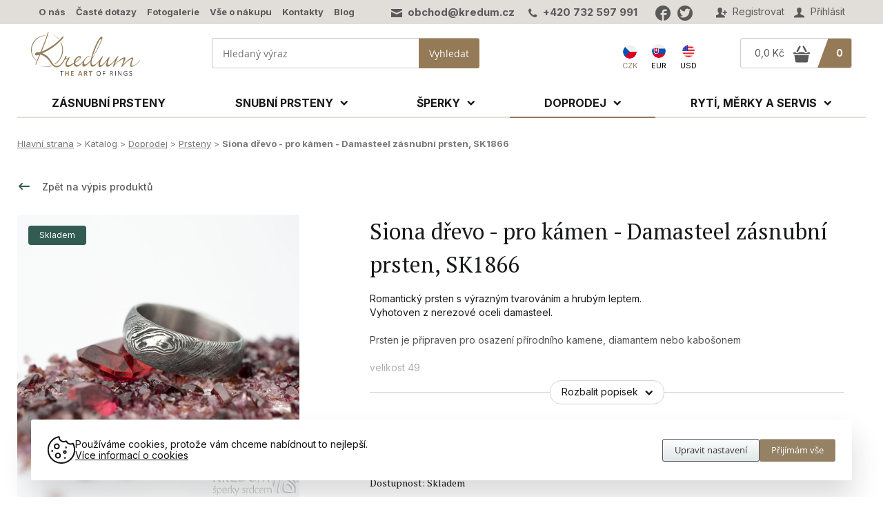

--- FILE ---
content_type: text/html; charset=windows-1250
request_url: https://www.kredum.cz/eshop-siona-drevo-pro-kamen-damasteel-zasnubni-prsten-sk1866.html
body_size: 18301
content:
  
<!DOCTYPE html>
<html>
<head>
	
<title>Siona dřevo - pro kámen - Damasteel zásnubní prsten, SK1866 - Ručně vyráběné prsteny a šperky od KREDUM Art</title>
	
<meta charset="windows-1250" />
<link rel="shortcut icon" href="imgs/favicon.ico" /><meta name="robots" content="index, follow" /><meta name="description" content="Siona dřevo - pro kámen - Damasteel zásnubní prsten, SK1866 (Prsteny) -  Romantický prsten s&nbsp;výrazným tvarováním a&nbsp;hrubým leptem.  Vyhotoven z&nbsp;nerezové oceli damasteel.    Prsten je připraven pro osazení přírodního kamene, diamantem nebo kabošonem   velikost 49   Skladem, ihned k&nbsp;o..." />
<meta name="author" content="Studio Animato (www.animato.cz)" />
<meta name="generator" content="CMS Animato (www.animato.cz)" />
<link rel='canonical' href='https://www.kredum.cz/eshop-siona-drevo-pro-kamen-damasteel-zasnubni-prsten-sk1866.html' />
<link rel='alternate' hreflang='en' href='https://www.kredum.com/eshop-siona-drevo-pro-kamen-damasteel-zasnubni-prsten-sk1866.html?lang=2'  />
<link rel='alternate' hreflang='sk' href='https://www.kredum.eu/eshop-siona-drevo-pro-kamen-damasteel-zasnubni-prsten-sk1866.html?lang=4'  />
<meta http-equiv='content-language' content='cs'>
<link href="styles.css?timestamp=1710107839" media="all" rel="stylesheet" type="text/css" />
<link href="dyn.css" media="all" rel="stylesheet" type="text/css" />
<script type='text/javascript' src='https://shared.animato.cz/jquery.js'></script>
<script type='text/javascript' src='https://shared.animato.cz/jquery.ui.js'></script>
<script type='text/javascript' src='https://shared.animato.cz/jquery.ui.autocomplete.js'></script>
<script type='text/javascript' src='https://shared.animato.cz/jquery.ui.slider.js'></script>
<script type='text/javascript' src='https://shared.animato.cz/jquery.dotdotdot.js'></script>
<script type='text/javascript' src='https://shared.animato.cz/jquery.scroll.js'></script>
<script type='text/javascript' src='https://shared.animato.cz/jquery.ajaxify.js'></script>
<link rel="stylesheet" type="text/css" href="https://shared.animato.cz/imgs_system/jqueryui/styles.css" />

<script src="https://shared.animato.cz/imgs_system/photoswipe/bundle.js" async="async"></script><script>window.pswpCssLnk="https://shared.animato.cz/imgs_system/photoswipe/default-skin/bundle.css";</script>

<script type="text/javascript" src="https://shared.animato.cz/slidehide.js"></script>
<script type="text/javascript" src="https://shared.animato.cz/jquery.touchswipe.js"></script>
<script type="text/javascript" src="https://shared.animato.cz/jquery.forms.js"></script>
<script type="text/javascript" src="https://shared.animato.cz/jquery.color.js"></script>
<script type="text/javascript" src="https://shared.animato.cz/jquery.svg.js"></script>
<script type="text/javascript" src="https://shared.animato.cz/ruzne.js"></script>
<script type="text/javascript" src="https://shared.animato.cz/eshop.js"></script>
<script type='text/javascript' src='https://shared.animato.cz/jquery.eshop.js'></script>
<script type='text/javascript' src='https://shared.animato.cz/jquery.form.js'></script>
<script type='text/javascript' src='js/base.js'></script>
<link rel="stylesheet" type="text/css" href="https://shared.animato.cz/imgs_system/cookies/cookies.css"  />
<link rel="stylesheet" type="text/css" href="https://shared.animato.cz/imgs_system/eshop/ajaxkosik.css"  />
<link rel="stylesheet" type="text/css" href="https://shared.animato.cz/imgs_system/heureka/default-style.css"  />
<script type='text/javascript' src='https://shared.animato.cz/jquery.ui.touch-punch.js'></script>
<!-- Messenger Plugin chatu Code --><div id="fb-root"></div>    <!-- Your Plugin chatu code --><div id="fb-customer-chat" class="fb-customerchat"></div><script>      var chatbox = document.getElementById('fb-customer-chat');chatbox.setAttribute("page_id", "209626595765363");chatbox.setAttribute("attribution", "biz_inbox");window.fbAsyncInit = function () {  FB.init({xfbml: true, version: 'v11.0'});};(function (d, s, id) {  var js, fjs = d.getElementsByTagName(s)[0];  if (d.getElementById(id)) return;  js = d.createElement(s);  js.id = id;  js.src = 'https://connect.facebook.net/cs_CZ/sdk/xfbml.customerchat.js';  fjs.parentNode.insertBefore(js, fjs);}(document, 'script', 'facebook-jssdk'));    </script><!-- /Messenger Plugin chatu Code --><meta name="google-site-verification" content="fT9RY59aFTJTqwD2ItYlDqmGAg8MLqcadIyou05brC4" /> <meta name="google-site-verification" content="Pdx5Kf2Kj8HLIHgM7SlPAmeMdnMlGtFVReisToZmPp8" /><meta name="p:domain_verify" content="5dc996d70b821df75ef6cbc27ce7178c"/><meta name="p:domain_verify" content="a9bf1ff99fa0a5bd0679f7af63ac7432"/>
<meta property="og:image" content="https://www.kredum.cz/files/thumbs/mod_eshop/produkty/siona-vel-49-sirka-hlavy-6-mm-do-dlane-5-3-mm-tloustka-hlavy-2-2-mm-do-6b79b1d051-y-sk1866-3.217084881.jpg" />
<link rel="image_src" href="https://www.kredum.cz/files/thumbs/mod_eshop/produkty/siona-vel-49-sirka-hlavy-6-mm-do-dlane-5-3-mm-tloustka-hlavy-2-2-mm-do-6b79b1d051-y-sk1866-3.217084881.jpg" />

<meta property="og:type" content="article" />
<meta property="og:site_name" content="Výroba šperků - Jan Král KREDUM Art" />
<meta property="og:title" content="Siona dřevo - pro kámen - Damasteel zásnubní prsten, SK1866" />
<meta property="og:description" content="Siona dřevo - pro kámen - Damasteel zásnubní prsten, SK1866 (Prsteny) - 
Romantický prsten s&nbsp;výrazným tvarováním a&nbsp;hrubým leptem. 
Vyhotoven z&nbsp;nerezové oceli damasteel. 
 
Prsten je připraven pro osazení přírodního kamene, diamantem nebo kabošonem
 
velikost 49
 
Skladem, ihned k&nbsp;o..." />
<!-- JSON-LD Breadcrumbs -->
<script type="application/ld+json">{"@context":"https:\/\/schema.org\/","@type":"BreadcrumbList","name":"Breadcrumbs","itemListElement":[{"@type":"ListItem","item":"https:\/\/www.kredum.cz\/","name":"Hlavn\u00ed strana","position":1},{"@type":"ListItem","item":"https:\/\/www.kredum.cz\/","name":"Katalog","position":2},{"@type":"ListItem","item":"https:\/\/www.kredum.cz\/eshop-kategorie-doprodej.html","name":"Doprodej","position":3},{"@type":"ListItem","item":"https:\/\/www.kredum.cz\/eshop-kategorie-110.html","name":"Prsteny","position":4},{"@type":"ListItem","item":"https:\/\/www.kredum.cz\/","name":"Siona d\u0159evo - pro k\u00e1men - Damasteel z\u00e1snubn\u00ed prsten, SK1866","position":5}]}</script>
<!-- JSON-LD Product -->
<script type="application/ld+json">{"@context":"https:\/\/schema.org\/","@type":"Product","name":"Siona d\u0159evo - pro k\u00e1men - Damasteel z\u00e1snubn\u00ed prsten, SK1866","description":"","keywords":"","brand":"KREDUM","category":"Prsteny","image":["https:\/\/www.kredum.cz\/files\/thumbs\/mod_eshop\/produkty\/siona-vel-49-sirka-hlavy-6-mm-do-dlane-5-3-mm-tloustka-hlavy-2-2-mm-do-6b79b1d051-y-sk1866-3.2018201992.jpg","https:\/\/www.kredum.cz\/files\/thumbs\/mod_eshop\/produkty\/siona-vel-49-sirka-hlavy-6-mm-do-dlane-5-3-mm-tloustka-hlavy-2-2-mm-do-0096a4002a-y-sk1866-2.2018201992.jpg","https:\/\/www.kredum.cz\/files\/thumbs\/mod_eshop\/produkty\/siona-vel-49-sirka-hlavy-6-mm-do-dlane-5-3-mm-tloustka-hlavy-2-2-mm-do-de21c99e97-eny-sk1866.2018201992.jpg","https:\/\/www.kredum.cz\/files\/thumbs\/mod_eshop\/produkty\/siona-vel-49-sirka-hlavy-6-mm-do-dlane-5-3-mm-tloustka-hlavy-2-2-mm-do-d26021c887-y-sk1866-4.2018201992.jpg"],"offers":{"@type":"Offer","price":3102,"priceCurrency":"CZK","availability":"InStock"},"review":[]}</script>


    <!-- Gtag and DataLayer initialization -->
    <script>
      window.dataLayer = window.dataLayer || [];
      function gtag(){dataLayer.push(arguments);}
    </script>
    <!-- End Gtag and DataLayer initialization -->

    
    <!-- GTM consent -->
    <script>
      gtag("consent", "default", {"functionality_storage":"granted","personalization_storage":"denied","analytics_storage":"denied","ad_storage":"denied","ad_user_data":"denied","ad_personalization":"denied"});
          </script>
    <!-- End GTM consent -->

    <!-- Google Tag Manager -->
			<script>(function(w,d,s,l,i){w[l]=w[l]||[];w[l].push({'gtm.start':
			new Date().getTime(),event:'gtm.js'});var f=d.getElementsByTagName(s)[0],
			j=d.createElement(s),dl=l!='dataLayer'?'&l='+l:'';j.async=true;j.src=
			'https://www.googletagmanager.com/gtm.js?id='+i+dl;f.parentNode.insertBefore(j,f);
			})(window,document,'script','dataLayer','GTM-52HRR3H');</script>
			<!-- End Google Tag Manager --><script>
window.dataLayer.push({"event":"default_consent","consents":{"ad_storage":"denied","personalization_storage":"denied","functionality_storage":"granted","analytics_storage":"denied"},"_clear":true}); 
console.log("dataLayer.push", {"event":"default_consent","consents":{"ad_storage":"denied","personalization_storage":"denied","functionality_storage":"granted","analytics_storage":"denied"},"_clear":true});
window.dataLayer.push({"event":"general_page_view","site":"kredum.cz","platform":"web","environment":"dev","language":"cs","currency":"CZK","user":{"session_id":"42c1i1tfg6dtnk7ja2c5nfstqo","type":"anonymous"},"page":{"type":"product","title":"Siona d\u0159evo - pro k\u00e1men - Damasteel z\u00e1snubn\u00ed prsten, SK1866","url":"https:\/\/www.kredum.cz\/eshop-siona-drevo-pro-kamen-damasteel-zasnubni-prsten-sk1866.html","path":"\/eshop-siona-drevo-pro-kamen-damasteel-zasnubni-prsten-sk1866.html","categories":[{"id":109,"name":"Doprodej"},{"id":110,"name":"Prsteny"}]},"fb_event_id":"696c3a41c9d61","_clear":true}); 
console.log("dataLayer.push", {"event":"general_page_view","site":"kredum.cz","platform":"web","environment":"dev","language":"cs","currency":"CZK","user":{"session_id":"42c1i1tfg6dtnk7ja2c5nfstqo","type":"anonymous"},"page":{"type":"product","title":"Siona d\u0159evo - pro k\u00e1men - Damasteel z\u00e1snubn\u00ed prsten, SK1866","url":"https:\/\/www.kredum.cz\/eshop-siona-drevo-pro-kamen-damasteel-zasnubni-prsten-sk1866.html","path":"\/eshop-siona-drevo-pro-kamen-damasteel-zasnubni-prsten-sk1866.html","categories":[{"id":109,"name":"Doprodej"},{"id":110,"name":"Prsteny"}]},"fb_event_id":"696c3a41c9d61","_clear":true});
window.dataLayer.push({"event":"select_item","ecommerce":{"products":[{"id":1866,"name":"Siona d\u0159evo - pro k\u00e1men - Damasteel z\u00e1snubn\u00ed prsten, SK1866","brand":"KREDUM","categories":[{"id":109,"name":"Doprodej"},{"id":110,"name":"Prsteny"}],"availability":"Skladem","price":2563.64,"vat":21,"discount":1709.0909090909095}],"vat_included":false},"_clear":true}); 
console.log("dataLayer.push", {"event":"select_item","ecommerce":{"products":[{"id":1866,"name":"Siona d\u0159evo - pro k\u00e1men - Damasteel z\u00e1snubn\u00ed prsten, SK1866","brand":"KREDUM","categories":[{"id":109,"name":"Doprodej"},{"id":110,"name":"Prsteny"}],"availability":"Skladem","price":2563.64,"vat":21,"discount":1709.0909090909095}],"vat_included":false},"_clear":true});
window.dataLayer.push({"event":"view_item","ecommerce":{"products":[{"id":1866,"name":"Siona d\u0159evo - pro k\u00e1men - Damasteel z\u00e1snubn\u00ed prsten, SK1866","brand":"KREDUM","categories":[{"id":109,"name":"Doprodej"},{"id":110,"name":"Prsteny"}],"availability":"Skladem","price":2563.64,"vat":21,"discount":1709.0909090909095,"quantity":1}],"vat_included":false},"fb_event_id":"696c3a41cc5a3","_clear":true}); 
console.log("dataLayer.push", {"event":"view_item","ecommerce":{"products":[{"id":1866,"name":"Siona d\u0159evo - pro k\u00e1men - Damasteel z\u00e1snubn\u00ed prsten, SK1866","brand":"KREDUM","categories":[{"id":109,"name":"Doprodej"},{"id":110,"name":"Prsteny"}],"availability":"Skladem","price":2563.64,"vat":21,"discount":1709.0909090909095,"quantity":1}],"vat_included":false},"fb_event_id":"696c3a41cc5a3","_clear":true});
</script><script type='text/javascript' src='js/menu.js'></script>
  			<meta name="viewport" content="width=device-width, initial-scale=1.0, minimum-scale=1.0, maximum-scale=1.0, user-scalable=yes">
	
  
        <link href="https://fonts.googleapis.com/css2?family=Inter:wght@400;500;700&family=PT+Serif&display=swap" rel="stylesheet">
  

</head>
<body class="page-homepage ">

<script type="text/javascript">
  //<![CDATA[
  var _hwq = _hwq || [];
      _hwq.push(['setKey', 'E1669A5843DDF7B446E572AB6A64ACCA']);_hwq.push(['setTopPos', '200']);_hwq.push(['showWidget', '21']);(function() {
      var ho = document.createElement('script'); ho.type = 'text/javascript'; ho.async = true;
      ho.src = 'https://ssl.heureka.cz/direct/i/gjs.php?n=wdgt&sak=E1669A5843DDF7B446E572AB6A64ACCA';
      var s = document.getElementsByTagName('script')[0]; s.parentNode.insertBefore(ho, s);
  })();
  //]]>
</script>

	<div id='hlavicka-pozadi' class='header-redesign'>

<div class="navbar navbar-new  " >
<div class="container">

	
	
	

		<div class="responsive-handle visible-mobile text-row mobile-user" data-target="#navbar-user">
		<a href="#"><i class="icon icon-bigger">&#xe038;</i></a>
	</div>
	<div id="navbar-user" class="user text-row">
				<a href="users-novy.html" class="register"><i class="icon">&#xe03a;</i> Registrovat</a>
		<a href="users-login.html" class="login show-users-menu"><i class="icon">&#xe038;</i> Přihlásit</a>
			</div>

	<div class="users-popup-menu invisible ">
	<div class="text-heading-small">Přihlásit</div><div class=" users-form-login"><form action="users-login.html?backlink=" method="post"><table class="full" ><tr><td class="c">Login</td><td><input value="" type="text" name="username" class="basic-input" /></td></tr><tr><td class="c">Heslo</td><td><input type="password" name="heslo" class="basic-input" /></td></tr><tr><td colspan='2' class='persistent-login'><div class='users-persistent-wrapper'>
		<input type='checkbox'  name='persistent' value='1' id='users-persistent64769' />
		<label for='users-persistent64769'>Trvalé přihlášení</label>
		<div id='users-persistent-help64769' class='inv tmensi persistent-login-help'>Zaškrtnete-li toto políčko, pak zůstanete přihlášen i po vypnutí prohlížeče. Tuto funkci používejte pouze na svém soukromém počítači, se kterým pracujete pouze vy - nikdy ne na sdílených či veřejných počítačích (v knihovnách, kavárnách apod.).</div>
		</div></td></tr><tr><td></td><td class='button-cell'><button type='submit' id='pf_button1' class='btn accent ' >Přihlásit</button> </td></tr></table><div class="users-menu-group"><div class="users-menu-link"><a href="users-novy.html" title="Nový účet">Nový účet</a></div><div class="users-menu-link"><a href="users-zapomenute.html" title="Zapomenuté heslo">Zapomenuté heslo</a></div></div></form><script type='text/javascript'>
	$(function() {
		$('#users-persistent64769').click(function() {
			var $th=$(this);
			window.setTimeout(function() {
				var $help=$('#users-persistent-help64769');
				if ($th.is(':checked')) $help.show();
				else $help.hide();
			},100);
		});
	})
	</script>
<div class='hybridauth-methods clearfix'>

	<div class='hybridauth-heading'>Přihlásit se pomocí jiného účtu</div>
	<div class='hybridauth-desc'>Pokud máte účet na některé z těchto sociálních sítí či služeb, můžete se jeho prostřednictvím přihlásit na náš web.</div>

<script type="text/javascript">
$(function() {
if (document.createStyleSheet) {document.createStyleSheet("https://shared.animato.cz/imgs_system/hybridauth/styles.css");} else {$('<link rel="stylesheet" type="text/css" href="https://shared.animato.cz/imgs_system/hybridauth/styles.css"  />').appendTo(document.head);}
});
</script><div class='hybridauth-method'><a href='auth-login-Google.php?backlink=eshop-siona-drevo-pro-kamen-damasteel-zasnubni-prsten-sk1866.html'><img src='https://shared.animato.cz/imgs_system/hybridauth/color/google.png' alt='Google' /><span class='hybridauth-label'>Google</span></a></div><div class='hybridauth-method'><a href='auth-login-Facebook.php?backlink=eshop-siona-drevo-pro-kamen-damasteel-zasnubni-prsten-sk1866.html'><img src='https://shared.animato.cz/imgs_system/hybridauth/color/facebook.png' alt='Facebook' /><span class='hybridauth-label'>Facebook</span></a></div><div class='hybridauth-method'><a href='auth-login-MojeId.php?backlink=eshop-siona-drevo-pro-kamen-damasteel-zasnubni-prsten-sk1866.html'><img src='https://shared.animato.cz/imgs_system/hybridauth/color/mojeid.png' alt='MojeId' /><span class='hybridauth-label'>MojeId</span></a></div>
</div>

</div></div>



<div class='contact'><em class="icon">&#57388;</em> <a href="mailto:obchod@kredum.cz">obchod@kredum.cz</a> &nbsp; &nbsp; <em class="icon">&#xf095;</em> <a href='tel:+420 732 597 991'>+420 732 597 991</a><span class='socials-separator'></span><a class="social-icon" href="https://www.facebook.com/Kredum/" target="_blank"><em class="icon">&#xe020;</em></a><a class="social-icon" href="https://twitter.com/KREDUM" target="_blank"><em class="icon">&#xe024;</em></a></div>

<div id="navbar-menu" class="menu text-row">
	<ul>
						<li><a href="o-nas.html">O nás</a></li>
						<li><a href="caste-dotazy.html">Časté dotazy</a></li>
						<li><a href="fotogalerie-snubni-prsteny-zasnubni-prsteny-a-rucne-vyrabene-sperky.html">Fotogalerie</a></li>
						<li><a href="vse-o-nakupu.html">Vše o nákupu</a></li>
						<li><a href="kontakty.html">Kontakty</a></li>
						<li><a href="aktuality.html">Blog</a></li>
		
	</ul>
</div>


</div>
</div>




<div class="header new-header container with-padding body-background search-only cart-and-search  " >

		<div class="brand">

				<div class="brand-in">
			<a href='https://www.kredum.cz/' title="Výroba šperků - Jan Král KREDUM Art">
				<img src="https://www.kredum.cz/imgs/logo.svg" alt="Výroba šperků - Jan Král KREDUM Art" />
			</a>
		</div>
		
		
	</div>
	
	
	<div class="responsive-handle visible-mobile menu-button mobile-icon" id="menu-show" data-target="#navbar-menu">

		<div id="nav-icon2">
			<span class="menu-1"></span>
			<span class="menu-2"></span>
			<span class="menu-3"></span>
			<span class="menu-4"></span>
			<span class="menu-5"></span>
			<span class="menu-6"></span>
		</div>

		<span class="menu-text">Menu</span>

	</div>

	<div class="hlavicka-text mobile-only">

		<div class="eshop-prepinace">
			<!--<a href="https://www.etsy.com/shop/KREDUM" target="_blank"><img src="imgs/en.png" alt="English shop" /><span>US e-shop</span></a>-->

						

						<!-- <a id="jazyk" href="?lang=&lang-kosik=a"><img src="imgs/eu-.png" alt="Kredum přepnout ceny" /><span>Přepnout<br /> ceny do </span></a> -->
			

		<span class="aktivni-lang"><img src="../imgs/czech-republic.png" alt="Česká republika" width="20" style="margin-bottom: 6px; border-radius: 50%;"> <span class="stat-zkratka">CZK</span></span><a href="https://www.kredum.eu/eshop-siona-drevo-pro-kamen-damasteel-zasnubni-prsten-sk1866.html?lang=4"><img src="../imgs/slovenia.png" alt="Slovensko" width="20" style="margin-bottom: 6px; border-radius: 50%;"> <span class="stat-zkratka">EUR</span></a><a href="https://www.kredum.com/eshop-siona-drevo-pro-kamen-damasteel-zasnubni-prsten-sk1866.html?lang=2"><img src="../imgs/united-states.png" alt="Amerika" width="20" style="margin-bottom: 6px; border-radius: 50%;"> <span class="stat-zkratka">USD</span></a></div>


	</div>

		<div class="visible-mobile mobile-icon cart-header-mobile">
		<a href="eshop-kosik.html"><i class="icon icon-bigger">&#xf010;</i> <span class="items"></span></a>
	</div>
	
		<div class="responsive-handle visible-mobile mobile-icon" data-target="#header-search">
		<a href="#"><i class="icon icon-bigger">&#xe009;</i></a>
	</div>
	
	
	
	<div class="responsive-handle visible-mobile mobile-icon">
		<a href="users-login.html"><i class="icon icon-bigger">&#xe038;</i></a>
	</div>

		<div class="cart-search hidden-mobile" id="header-search">

		
				<div class="search">
			

	<div class="eshop-fulltext-search" id="fulltext-search-1785">
		<form action='eshop-fulltext-search.html' method='get'>
			<input type='text' name='q' id='fulltext-search-1785-input'  placeholder="Hledaný výraz" class="input" /><button type='submit' id='fulltext-search-1785-button' class='btn noprint ' >Vyhledat</button> 		</form>
	</div>




<script type='text/javascript'>
$(function() {
	var $input=$("#fulltext-search-1785-input").autocomplete({"position":{"offset":"0px 1px"},"source":"eshop-fulltext-search.html?akce=naseptavac"});
	
		$input.autocomplete("option","select",function(ui,item) {
			$input.val(item.item.value);
		
		$input.val("\""+$input.val()+"\"");
		$(this).closest("form").submit(); });
		})
</script>


		</div>
		

		<div class='contact'><em class="icon">&#57388;</em> <a href="mailto:obchod@kredum.cz">obchod@kredum.cz</a> &nbsp; &nbsp; <em class="icon">&#xf095;</em> <a href='tel:+420 732 597 991'>+420 732 597 991</a><span class='socials-separator'></span><a class="social-icon" href="https://www.facebook.com/Kredum/" target="_blank"><em class="icon">&#xe020;</em></a><a class="social-icon" href="https://twitter.com/KREDUM" target="_blank"><em class="icon">&#xe024;</em></a></div>

		<div class="hlavicka-text">

			
			<div class="eshop-prepinace">
				<!--<a href="https://www.etsy.com/shop/KREDUM" target="_blank"><img width="20" src="imgs/en.png" alt="English shop" /><span>US e-shop</span></a>-->

				

								<!-- <a id="jazyk" href="?lang=&lang-kosik=a"><img src="imgs/eu-.png" alt="Kredum přepnout ceny" /><span>Přepnout<br /> ceny do </span></a> -->
				
				<span class="aktivni-lang"><img src="../imgs/czech-republic.png" alt="Česká republika" width="20" style="margin-bottom: 6px; border-radius: 50%;"> <span class="stat-zkratka">CZK</span></span><a href="https://www.kredum.eu/eshop-siona-drevo-pro-kamen-damasteel-zasnubni-prsten-sk1866.html?lang=4"><img src="../imgs/slovenia.png" alt="Slovensko" width="20" style="margin-bottom: 6px; border-radius: 50%;">  <span class="stat-zkratka">EUR</span></a><a href="https://www.kredum.com/eshop-siona-drevo-pro-kamen-damasteel-zasnubni-prsten-sk1866.html?lang=2"> <img src="../imgs/united-states.png" alt="Amerika" width="20" style="margin-bottom: 6px; border-radius: 50%;"> <span class="stat-zkratka">USD</span></a>

			</div> <!--/class="eshop-prepinace"-->

		</div>

				<div class="cart hidden-mobile">
				<a href="eshop-kosik.html">
					<div class="colored">
						<div class="items">0</div>
					</div>
					<div class="totalprice">
						<span class="price">
							0,0 Kč						</span>
						<span class="icon">
							&#xf010;
						</span>
					</div>
				</a>
			</div>
			</div>
	
	

	<div class="menu-mobile">

		<div class="menu-shop">

	<div class="container-menu">

	<div class='menu-level-1'><a href='eshop-kategorie-zasnubni-prsteny.html' class='item-menu level-1' data-id='58'><span>Zásnubní prsteny</span></a><div class='item-menu level-1 level-1-click' data-id='7'><span>Snubní prsteny</span><img src='imgs/arrow-big.svg' width='14' /></div><div class='item-menu level-1 level-1-click' data-id='8'><span>Šperky</span><img src='imgs/arrow-big.svg' width='14' /></div><div class='item-menu level-1 level-1-click' data-id='109'><span>Doprodej</span><img src='imgs/arrow-big.svg' width='14' /></div><div class='item-menu level-1 level-1-click' data-id='9'><span>Rytí, měrky a servis</span><img src='imgs/arrow-big.svg' width='14' /></div></div><div class='menu-level-2'><div id='menu-back-level-2' class='menu-back'><img src='imgs/arrow-big.svg' width='14' /><strong>Zpět</strong></div><div class='submenu ' id='submenu-7' data-submenu='7'><div class='item-menu level-2 level-2-click' data-id='50'><span>Chirurgická ocel</span><img src='imgs/arrow-big.svg' width='14' /></div><div class='item-menu level-2 level-2-click' data-id='49'><span>Titan</span><img src='imgs/arrow-big.svg' width='14' /></div><div class='item-menu level-2 level-2-click' data-id='51'><span>Damasteel</span><img src='imgs/arrow-big.svg' width='14' /></div><div class='item-menu level-2 level-2-click' data-id='52'><span>Zlaté</span><img src='imgs/arrow-big.svg' width='14' /></div><a href='eshop-kategorie-snubni-prsteny-stribro.html' class='item-menu level-2' data-id='7'><span>Stříbrné</span></a><div class='item-menu level-2 level-2-click' data-id='53'><span>Kombinované</span><img src='imgs/arrow-big.svg' width='14' /></div><div class='item-menu level-2 level-2-click' data-id='57'><span>Kameny, ozdoby a úpravy</span><img src='imgs/arrow-big.svg' width='14' /></div></div><div class='submenu ' id='submenu-8' data-submenu='8'><a href='eshop-kategorie-prsteny.html' class='item-menu level-2' data-id='8'><span>Prsteny</span></a><a href='eshop-kategorie-nausnice.html' class='item-menu level-2' data-id='8'><span>Náušnice</span></a><a href='eshop-kategorie-48.html' class='item-menu level-2' data-id='8'><span>Náramky</span></a><a href='eshop-kategorie-privesky.html' class='item-menu level-2' data-id='8'><span>Přívěsky a náhrdelníky</span></a><a href='eshop-kategorie-kovova-trsatka.html' class='item-menu level-2' data-id='8'><span>Trsátka</span></a><a href='eshop-kategorie-spony-na-kravatu.html' class='item-menu level-2' data-id='8'><span>Spony na kravatu</span></a><a href='eshop-kategorie-manzetove-knoflicky.html' class='item-menu level-2' data-id='8'><span>Manžetové knoflíčky</span></a><a href='eshop-kategorie-kozene-pasky.html' class='item-menu level-2' data-id='8'><span>Kožené pásky</span></a><a href='eshop-kategorie-spony-do-vlasu.html' class='item-menu level-2' data-id='8'><span>Spony do vlasů</span></a><a href='eshop-kategorie-retizky-lanka-kozene-snurky.html' class='item-menu level-2' data-id='8'><span>Řetízky a kožené šňůrky</span></a><a href='eshop-kategorie-darkove-poukazy.html' class='item-menu level-2' data-id='8'><span>Dárkové poukazy</span></a></div><div class='submenu ' id='submenu-109' data-submenu='109'><a href='eshop-kategorie-110.html' class='item-menu level-2' data-id='1'><span>Prsteny</span></a><div class='item-menu level-2 level-2-click' data-id='64'><span>Opasky, spony a pásky</span><img src='imgs/arrow-big.svg' width='14' /></div><div class='item-menu level-2 level-2-click' data-id='111'><span>Šperky</span><img src='imgs/arrow-big.svg' width='14' /></div><a href='eshop-kategorie-ostatni-nezarazene.html' class='item-menu level-2' data-id='1'><span>Ostatní - nezařazené</span></a></div><div class='submenu ' id='submenu-9' data-submenu='9'><a href='eshop-kategorie-merky-zkusebni-sady.html' class='item-menu level-2' data-id='9'><span>Měrky - zkušební sady</span></a><a href='eshop-kategorie-ryti.html' class='item-menu level-2' data-id='9'><span>Rytí</span></a><a href='eshop-kategorie-servis.html' class='item-menu level-2' data-id='9'><span>Servis</span></a></div></div><div class='menu-level-3'><div id='menu-back-level-3' class='menu-back'><img src='imgs/arrow-big.svg' width='14' /><strong>Zpět</strong></div><div class='submenu submenu-level-3' id='submenu-50' data-submenu='50'><a href='eshop-kategorie-snubni-prsteny-chirurgicka-ocel-prima.html' class='item-menu level-3' data-id='5'><span>Prima</span></a><a href='eshop-kategorie-snubni-prsteny-chirurgicka-ocel-rock.html' class='item-menu level-3' data-id='5'><span>Rock</span></a><a href='eshop-kategorie-snubni-prsteny-chirurgicka-ocel-natura.html' class='item-menu level-3' data-id='5'><span>Natura</span></a><a href='eshop-kategorie-snubni-prsteny-chirurgicka-ocel-klas.html' class='item-menu level-3' data-id='5'><span>Klas</span></a><a href='eshop-kategorie-snubni-prsteny-chirurgicka-ocel-wood.html' class='item-menu level-3' data-id='5'><span>Wood</span></a><a href='eshop-kategorie-snubni-prsteny-chirurgicka-ocel-marro.html' class='item-menu level-3' data-id='5'><span>Marro</span></a><a href='eshop-kategorie-snubni-prsteny-chirurgicka-ocel-archeos.html' class='item-menu level-3' data-id='5'><span>Archeos</span></a><a href='eshop-kategorie-snubni-prsteny-chirurgicka-ocel-raw.html' class='item-menu level-3' data-id='5'><span>Raw</span></a><a href='eshop-kategorie-snubni-prsteny-chirurgicka-ocel-forever.html' class='item-menu level-3' data-id='5'><span>Forever</span></a><a href='eshop-kategorie-snubni-prsteny-chirurgicka-ocel-ostatni.html' class='item-menu level-3' data-id='5'><span>Jiné</span></a></div><div class='submenu submenu-level-3' id='submenu-49' data-submenu='49'><a href='eshop-kategorie-titanove-snubni-prsteny-prima.html' class='item-menu level-3' data-id='4'><span>Prima</span></a><a href='eshop-kategorie-titanove-snubni-prsteny-rock.html' class='item-menu level-3' data-id='4'><span>Rock</span></a><a href='eshop-kategorie-titanove-snubni-prsteny-natura.html' class='item-menu level-3' data-id='4'><span>Natura</span></a><a href='eshop-kategorie-titanove-snubni-prsteny-klas.html' class='item-menu level-3' data-id='4'><span>Klas</span></a><a href='eshop-kategorie-titanove-snubni-prsteny-wood.html' class='item-menu level-3' data-id='4'><span>Wood</span></a><a href='eshop-kategorie-titanove-snubni-prsteny-marro.html' class='item-menu level-3' data-id='4'><span>Marro</span></a><a href='eshop-kategorie-titanove-snubni-prsteny-archeos.html' class='item-menu level-3' data-id='4'><span>Archeos</span></a><a href='eshop-kategorie-titanove-snubni-prsteny-raw.html' class='item-menu level-3' data-id='4'><span>Raw</span></a><a href='eshop-kategorie-titanove-snubni-prsteny-ostatni.html' class='item-menu level-3' data-id='4'><span>Ostatní</span></a><a href='eshop-kategorie-titanove-snubni-prsteny-forever.html' class='item-menu level-3' data-id='4'><span>Forever</span></a></div><div class='submenu submenu-level-3' id='submenu-51' data-submenu='51'><a href='eshop-kategorie-snubni-prsteny-damasteel-prima.html' class='item-menu level-3' data-id='5'><span>Prima</span></a><a href='eshop-kategorie-snubni-prsteny-damasteel-rock.html' class='item-menu level-3' data-id='5'><span>Rock</span></a><a href='eshop-kategorie-snubni-prsteny-damasteel-natura.html' class='item-menu level-3' data-id='5'><span>Natura</span></a><a href='eshop-kategorie-snubni-prsteny-damasteel-siona.html' class='item-menu level-3' data-id='5'><span>Siona</span></a><a href='eshop-kategorie-snubni-prsteny-damasteel-forever.html' class='item-menu level-3' data-id='5'><span>Forever</span></a><a href='eshop-kategorie-snubni-prsteny-damasteel-pan-vod-a-vila-vod.html' class='item-menu level-3' data-id='5'><span>Pán vod, Víla vod</span></a><a href='eshop-kategorie-snubni-prsteny-damasteel-kasiopea-steel.html' class='item-menu level-3' data-id='5'><span>Kasiopea steel</span></a></div><div class='submenu submenu-level-3' id='submenu-52' data-submenu='52'><a href='eshop-kategorie-snubni-prsteny-zlate-prima.html' class='item-menu level-3' data-id='5'><span>Prima</span></a><a href='eshop-kategorie-snubni-prsteny-zlate-rock.html' class='item-menu level-3' data-id='5'><span>Rock</span></a><a href='eshop-kategorie-snubni-prsteny-zlate-natura.html' class='item-menu level-3' data-id='5'><span>Natura</span></a><a href='eshop-kategorie-snubni-prsteny-zlate-klas.html' class='item-menu level-3' data-id='5'><span>Klas</span></a><a href='eshop-kategorie-snubni-prsteny-zlate-wood.html' class='item-menu level-3' data-id='5'><span>Wood</span></a><a href='eshop-kategorie-snubni-prsteny-zlate-raw.html' class='item-menu level-3' data-id='5'><span>Raw</span></a><a href='eshop-kategorie-snubni-prsteny-zlate-archeos.html' class='item-menu level-3' data-id='5'><span>Archeos</span></a><a href='eshop-kategorie-snubni-prsteny-zlate-betula.html' class='item-menu level-3' data-id='5'><span>Betula</span></a><a href='eshop-kategorie-snubni-prsteny-zlate-marro.html' class='item-menu level-3' data-id='5'><span>Marro</span></a><a href='eshop-kategorie-snubni-prsteny-zlate-magicke-uzly.html' class='item-menu level-3' data-id='5'><span>Magické uzly</span></a><a href='eshop-kategorie-snubni-prsteny-zlate-plain-gold.html' class='item-menu level-3' data-id='5'><span>Plain gold</span></a><a href='eshop-kategorie-luxusni-s-kameny.html' class='item-menu level-3' data-id='5'><span>Luxusní s kameny</span></a></div><div class='submenu submenu-level-3' id='submenu-63' data-submenu='63'></div><div class='submenu submenu-level-3' id='submenu-53' data-submenu='53'><a href='eshop-kategorie-snubni-prsteny-kombinovane-zlato-a-damasteel-kasiopea.html' class='item-menu level-3' data-id='5'><span>Kasiopea</span></a><a href='eshop-kategorie-snubni-prsteny-kombinovane-zlato-a-damasteel-duori.html' class='item-menu level-3' data-id='5'><span>Duori</span></a><a href='eshop-kategorie-snubni-prsteny-kombinovane-zlato-a-damasteel-orion.html' class='item-menu level-3' data-id='5'><span>Orion</span></a><a href='eshop-kategorie-snubni-prsteny-kombinovane-zlato-chirurgicka-ocel-titan-cygnus.html' class='item-menu level-3' data-id='5'><span>Cygnus</span></a><a href='eshop-kategorie-snubni-prsteny-kombinovane-zlato-damasteel-titan-columba.html' class='item-menu level-3' data-id='5'><span>Columba</span></a><a href='eshop-kategorie-snubni-prsteny-kombinovane-zlato-stribro-chirurgicka-ocel-gordik-mokume.html' class='item-menu level-3' data-id='5'><span>Gordik Mokume</span></a><a href='eshop-kategorie-snubni-prsteny-kombinovane-zlato-a-damasteel-golden-line.html' class='item-menu level-3' data-id='5'><span>Golden line</span></a><a href='eshop-kategorie-snubni-prsteny-stribro-a-damasteel-luna.html' class='item-menu level-3' data-id='5'><span>Luna</span></a></div><div class='submenu submenu-level-3' id='submenu-57' data-submenu='57'><a href='eshop-kategorie-prirodni-diamanty.html' class='item-menu level-3' data-id='5'><span>Přírodní diamanty</span></a><a href='eshop-kategorie-ostatni-drahe-kameny.html' class='item-menu level-3' data-id='5'><span>Drahé kameny</span></a><a href='eshop-kategorie-ostatni-ozdoby.html' class='item-menu level-3' data-id='5'><span>Ostatní ozdoby</span></a><a href='eshop-kategorie-povlakovani.html' class='item-menu level-3' data-id='5'><span>Povlakování</span></a><a href='eshop-kategorie-ostatni-upravy.html' class='item-menu level-3' data-id='5'><span>Ostatní úpravy</span></a></div><div class='submenu submenu-level-3' id='submenu-108' data-submenu='108'></div><div class='submenu submenu-level-3' id='submenu-13' data-submenu='13'></div><div class='submenu submenu-level-3' id='submenu-48' data-submenu='48'></div><div class='submenu submenu-level-3' id='submenu-12' data-submenu='12'></div><div class='submenu submenu-level-3' id='submenu-122' data-submenu='122'></div><div class='submenu submenu-level-3' id='submenu-20' data-submenu='20'></div><div class='submenu submenu-level-3' id='submenu-19' data-submenu='19'></div><div class='submenu submenu-level-3' id='submenu-36' data-submenu='36'></div><div class='submenu submenu-level-3' id='submenu-10' data-submenu='10'></div><div class='submenu submenu-level-3' id='submenu-18' data-submenu='18'></div><div class='submenu submenu-level-3' id='submenu-59' data-submenu='59'></div><div class='submenu submenu-level-3' id='submenu-110' data-submenu='110'></div><div class='submenu submenu-level-3' id='submenu-64' data-submenu='64'><a href='eshop-kategorie-sety.html' class='item-menu level-3' data-id='6'><span>Opasky se sponou</span></a><a href='eshop-kategorie-spony-na-opasek.html' class='item-menu level-3' data-id='6'><span>Spony na opasek</span></a></div><div class='submenu submenu-level-3' id='submenu-111' data-submenu='111'><a href='eshop-kategorie-112.html' class='item-menu level-3' data-id='1'><span>Náušnice</span></a><a href='eshop-kategorie-113.html' class='item-menu level-3' data-id='1'><span>Náramky</span></a><a href='eshop-kategorie-privesky-a-nahrdelniky.html' class='item-menu level-3' data-id='1'><span>Přívěsky a náhrdelníky</span></a><a href='eshop-kategorie-115.html' class='item-menu level-3' data-id='1'><span>Spony na kravatu</span></a><a href='eshop-kategorie-manzetove-knofliky.html' class='item-menu level-3' data-id='1'><span>Manžetové knoflíky</span></a><a href='eshop-kategorie-117.html' class='item-menu level-3' data-id='1'><span>Spony do vlasů</span></a></div><div class='submenu submenu-level-3' id='submenu-34' data-submenu='34'></div><div class='submenu submenu-level-3' id='submenu-54' data-submenu='54'></div><div class='submenu submenu-level-3' id='submenu-16' data-submenu='16'></div><div class='submenu submenu-level-3' id='submenu-56' data-submenu='56'></div></div>
	</div>

</div>

<div class="menu-clasic">

	<div class="container-menu">

	<div class='menu-level-1'><a href='o-nas.html' class='item-menu level-1' data-id='6'><span>O nás</span></a><a href='caste-dotazy.html' class='item-menu level-1' data-id='40'><span>Časté dotazy</span></a><a href='fotogalerie-snubni-prsteny-zasnubni-prsteny-a-rucne-vyrabene-sperky.html' class='item-menu level-1' data-id='44'><span>Fotogalerie</span></a><a href='vse-o-nakupu.html' class='item-menu level-1' data-id='7'><span>Vše o nákupu</span></a><a href='kontakty.html' class='item-menu level-1' data-id='5'><span>Kontakty</span></a><a href='aktuality.html' class='item-menu level-1' data-id='11'><span>Blog</span></a></div>
	</div>
</div>

	</div>

</div>

<div class="mainmenu-text container body-background with-padding with-3d  " >
	<div class="responsive-handle responsive-handle-once visible-mobile" data-target="#mainmenu-text-ul">
		Zobrazit kategorie <i class="icon">&#xf054;</i>
	</div>
	<ul id="mainmenu-text-ul" class="hidden-mobile">
	<li><a href='eshop-kategorie-zasnubni-prsteny.html' title=''>Zásnubní prsteny</a></li><li class="with-submenu"><a href='eshop-kategorie-snubni-prsteny.html' title='Snubní prsteny'>Snubní prsteny</a><div class="submenu  clearfix"><ul><li><a href="eshop-kategorie-chirurgicka-ocel.html" title="Snubní prsteny chirurgická ocel">Chirurgická ocel</a></li><li><a href="eshop-kategorie-titanove-prsteny.html" title="Titanové snubní prsteny">Titan</a></li><li><a href="eshop-kategorie-damasteel.html" title="Snubní prsteny damašková ocel">Damasteel</a></li><li><a href="eshop-kategorie-drahe-kovy.html" title="Zlaté snubní prsteny">Zlaté</a></li><li><a href="eshop-kategorie-snubni-prsteny-stribro.html" title="Stříbrné snubní prsteny">Stříbrné</a></li><li><a href="eshop-kategorie-kombinace.html" title="Snubní prsteny kombinované zlato, stříbro, damasteel, ocel či titan">Kombinované</a></li><li><a href="eshop-kategorie-drahokamy-a-ozdoby.html" title="">Kameny, ozdoby a úpravy</a></li></ul></div></li><li class="with-submenu"><a href='eshop-kategorie-sperky.html' title=''>Šperky</a><div class="submenu  clearfix"><ul><li><a href="eshop-kategorie-prsteny.html" title="">Prsteny</a></li><li><a href="eshop-kategorie-nausnice.html" title="">Náušnice</a></li><li><a href="eshop-kategorie-48.html" title="">Náramky</a></li><li><a href="eshop-kategorie-privesky.html" title="">Přívěsky a náhrdelníky</a></li><li><a href="eshop-kategorie-kovova-trsatka.html" title="">Trsátka</a></li><li><a href="eshop-kategorie-spony-na-kravatu.html" title="">Spony na kravatu</a></li><li><a href="eshop-kategorie-manzetove-knoflicky.html" title="">Manžetové knoflíčky</a></li><li><a href="eshop-kategorie-kozene-pasky.html" title="">Kožené pásky</a></li><li><a href="eshop-kategorie-spony-do-vlasu.html" title="">Spony do vlasů</a></li><li><a href="eshop-kategorie-retizky-lanka-kozene-snurky.html" title="">Řetízky a kožené šňůrky</a></li><li><a href="eshop-kategorie-darkove-poukazy.html" title="">Dárkové poukazy</a></li></ul></div></li><li class="active with-submenu"><a href='eshop-kategorie-doprodej.html' title=''>Doprodej</a><div class="submenu  clearfix"><ul><li><a href="eshop-kategorie-110.html" title="">Prsteny</a></li><li><a href="eshop-kategorie-opasky-spony-a-pasky.html" title="">Opasky, spony a pásky</a></li><li><a href="eshop-kategorie-111.html" title="">Šperky</a></li><li><a href="eshop-kategorie-ostatni-nezarazene.html" title="">Ostatní - nezařazené</a></li></ul></div></li><li class="with-submenu"><a href='eshop-kategorie-ryti-merky-a-servis.html' title=''>Rytí, měrky a servis</a><div class="submenu  clearfix"><ul><li><a href="eshop-kategorie-merky-zkusebni-sady.html" title="Měrky - zkušební testovací sady">Měrky - zkušební sady</a></li><li><a href="eshop-kategorie-ryti.html" title="">Rytí</a></li><li><a href="eshop-kategorie-servis.html" title="">Servis</a></li></ul></div></li>	</ul>
</div>

</div>	

	<div class='overall-dark'><div class='overall-shadow container odsazeni-top header-redesign backlink-redesign'>



	<div id="important-on-mobile-target" class="with-padding container show-mobile bottom-margin-s"></div>
	
	<div class='navigace'><a href="https://www.kredum.cz/" title="Výroba šperků damasteel, nerez, titan, zlato, stříbro, KREDUM Art" class="">Hlavní strana</a> > Katalog > <a href="eshop-kategorie-doprodej.html" class="" title="Doprodej">Doprodej</a> > <a href="eshop-kategorie-110.html" class="" title="Prsteny">Prsteny</a> > <span class="tbold">Siona dřevo - pro kámen - Damasteel zásnubní prsten, SK1866</span></div><div class='container clearfix body-background with-padding  without-max-width'>
<div class='backlink-page noprint  '>
	<a class='btn' href='eshop-kategorie-110.html'>
		<i class='icon'>&#xe04e;</i>
		<span class="backtext">
			Zpět na výpis produktů		</span>
	</a>
</div>


<div class=" clearfix  ">
	
    <div class="new-product-detail__wrapper">

        <h1 class="title mobile-show">Siona dřevo - pro kámen - Damasteel zásnubní prsten, SK1866</h1>

        <div class="new-product-detail__img">

            <div class="main-img">

            	
                
                  <span class="main-img-info">Skladem</span>

                


            	
                <a href='https://www.kredum.cz/files/thumbs/mod_eshop/produkty/siona-vel-49-sirka-hlavy-6-mm-do-dlane-5-3-mm-tloustka-hlavy-2-2-mm-do-6b79b1d051-y-sk1866-3.217084881.jpg' title='Siona- vel 49, šířka hlavy 6 mm, do dlaně 5,3 mm, tloušťka hlavy 2,2 mm do dlaně 1,5 mm, dřevo - lept 100% zatmavený sk1866 (3)' rel='pswp' data-pswp-size='1280;1280' data-pswp-group='eshop'><img src='https://www.kredum.cz/files/thumbs/mod_eshop/produkty/siona-vel-49-sirka-hlavy-6-mm-do-dlane-5-3-mm-tloustka-hlavy-2-2-mm-do-6b79b1d051-y-sk1866-3.2018201992.jpg' alt='Siona- vel 49, šířka hlavy 6 mm, do dlaně 5,3 mm, tloušťka hlavy 2,2 mm do dlaně 1,5 mm, dřevo - lept 100% zatmavený sk1866 (3)' title='Siona- vel 49, šířka hlavy 6 mm, do dlaně 5,3 mm, tloušťka hlavy 2,2 mm do dlaně 1,5 mm, dřevo - lept 100% zatmavený sk1866 (3)'  /></a>
            </div>

            <div class="small-images">

                <a href='https://www.kredum.cz/files/thumbs/mod_eshop/produkty/siona-vel-49-sirka-hlavy-6-mm-do-dlane-5-3-mm-tloustka-hlavy-2-2-mm-do-0096a4002a-y-sk1866-2.3082522490.jpg' title='Siona- vel 49, šířka hlavy 6 mm, do dlaně 5,3 mm, tloušťka hlavy 2,2 mm do dlaně 1,5 mm, dřevo - lept 100% zatmavený sk1866 (2)' rel='pswp' data-pswp-size='1200;1200' data-pswp-group='eshop'><img src='https://www.kredum.cz/files/thumbs/mod_eshop/produkty/siona-vel-49-sirka-hlavy-6-mm-do-dlane-5-3-mm-tloustka-hlavy-2-2-mm-do-0096a4002a-y-sk1866-2.504396296.jpg' alt='Siona- vel 49, šířka hlavy 6 mm, do dlaně 5,3 mm, tloušťka hlavy 2,2 mm do dlaně 1,5 mm, dřevo - lept 100% zatmavený sk1866 (2)' title='Siona- vel 49, šířka hlavy 6 mm, do dlaně 5,3 mm, tloušťka hlavy 2,2 mm do dlaně 1,5 mm, dřevo - lept 100% zatmavený sk1866 (2)'  /></a><a href='https://www.kredum.cz/files/thumbs/mod_eshop/produkty/siona-vel-49-sirka-hlavy-6-mm-do-dlane-5-3-mm-tloustka-hlavy-2-2-mm-do-de21c99e97-eny-sk1866.3082522490.jpg' title='Siona- vel 49, šířka hlavy 6 mm, do dlaně 5,3 mm, tloušťka hlavy 2,2 mm do dlaně 1,5 mm, dřevo - lept 100% zatmavený sk1866' rel='pswp' data-pswp-size='1200;1200' data-pswp-group='eshop'><img src='https://www.kredum.cz/files/thumbs/mod_eshop/produkty/siona-vel-49-sirka-hlavy-6-mm-do-dlane-5-3-mm-tloustka-hlavy-2-2-mm-do-de21c99e97-eny-sk1866.504396296.jpg' alt='Siona- vel 49, šířka hlavy 6 mm, do dlaně 5,3 mm, tloušťka hlavy 2,2 mm do dlaně 1,5 mm, dřevo - lept 100% zatmavený sk1866' title='Siona- vel 49, šířka hlavy 6 mm, do dlaně 5,3 mm, tloušťka hlavy 2,2 mm do dlaně 1,5 mm, dřevo - lept 100% zatmavený sk1866'  /></a><div class='last-image'><span class='last-image-number'>+ 0</span><a href='https://www.kredum.cz/files/thumbs/mod_eshop/produkty/siona-vel-49-sirka-hlavy-6-mm-do-dlane-5-3-mm-tloustka-hlavy-2-2-mm-do-d26021c887-y-sk1866-4.3082522490.jpg' title='Siona- vel 49, šířka hlavy 6 mm, do dlaně 5,3 mm, tloušťka hlavy 2,2 mm do dlaně 1,5 mm, dřevo - lept 100% zatmavený sk1866 (4)' rel='pswp' data-pswp-size='1200;1200' data-pswp-group='eshop'><img src='https://www.kredum.cz/files/thumbs/mod_eshop/produkty/siona-vel-49-sirka-hlavy-6-mm-do-dlane-5-3-mm-tloustka-hlavy-2-2-mm-do-d26021c887-y-sk1866-4.504396296.jpg' alt='Siona- vel 49, šířka hlavy 6 mm, do dlaně 5,3 mm, tloušťka hlavy 2,2 mm do dlaně 1,5 mm, dřevo - lept 100% zatmavený sk1866 (4)' title='Siona- vel 49, šířka hlavy 6 mm, do dlaně 5,3 mm, tloušťka hlavy 2,2 mm do dlaně 1,5 mm, dřevo - lept 100% zatmavený sk1866 (4)'  /></a></div>
                    </span>

                
            </div>

        </div>

        <div class="new-product-detail__info">

            <h1 class="title desktop-show">Siona dřevo - pro kámen - Damasteel zásnubní prsten, SK1866</h1>

            <div class="description">

                <div class="description__content">

                    <div>
<div>Romantický prsten s&nbsp;výrazným tvarováním a&nbsp;hrubým leptem. </div>
<div>Vyhotoven z&nbsp;nerezové oceli damasteel. </div>
<div> </div>
<div>Prsten je připraven pro osazení přírodního kamene, diamantem nebo kabošonem</div>
<div> </div>
<div>velikost 49</div>
<div> </div>
<div><i>Skladem, ihned k&nbsp;odeslání, skladové číslo SK 1866</i></div>
<div> </div>
</div>
	               <div class="  "  ><div class="     "><div>Ručně kovaný prsten z&nbsp;nerezové oceli damasteel - <strong>Siona</strong></div>
<div><strong> </strong></div>
<div><strong>Tento prsten má velmi zajímavou a&nbsp;jedinečnou kresbu struktury.</strong></div>
<div> </div>
<div>Prsten je možné osadit dle Vaší volby přírodním kamenem, broučeným kamenem do stříbrného nebo zlatého lůžka nebo diamantem. </div>
<div>Aby mohl kámen hezky vyniknout, tak má prsten výraznou hlavu.</div>
<div> </div>
<div>
<div><strong>Parametry prstenu: </strong></div>
<div>velikost 49</div>
<div>šířka hlavy 6 mm do dlaně 5,3 mm mm</div>
<div>tloušťka hlavy 2,2 mm, do dlaně 1,5 mm</div>
<div>struktura - dřevo - lept 100% zatmavený</div>
<div> </div>
<div> </div>
<div>Fotografie konkrétního skladového prstenu</div>
</div></div></div>


                </div>

                <div class="hide-description__wrapper">
                    <div class="hide-description__item"><span class="show">Rozbalit popisek</span><span class="hide inv">Skrýt popisek</span></div>
                </div>

            </div>

                        
                        <form action="eshop-kosik.html?pridat=1866" method="post" novalidate="novalidate">

                <div class="config__wrapper">

                    
                    <div class="">
                            
                                                        <div class="price__wrapper">

                                
                                <div class="price__value-wrap">
                                  <div class="price__value">


                                      <div class="price" id='value-viewer'>

                                        <div class="value"><span class="striked">5.170,0 Kč</span></div>
                                        3.102 Kč

                                      </div>
                                      <div class="dph">Cena s DPH </div>&nbsp;&nbsp;</div><div class='avalibity'>Dostupnost: Skladem</div></div>                                    <div class="price__buy noprint">
                                        <input  type='number' min='1' step='1'  name="pocet" value="1" id="input-pocet" class="pieces" />

                                                                                 <button type="submit" class="btn"><i class="icon">&#xe00f;</i> Vložit do košíku</button>
                                    </div>
                                                            </div>
                                                </div> <!--/id="konfigurace-prstenu"-->

                </div>

            </form>

        </div>

    </div>

    <div class="anchors__wrapper">

        <a href="#navrhprstenu" class="anchors__item">

            <span class="anchors__text">Návrh prstenu</span>
            <i class="anchors__icon"><svg width="20" height="20" xmlns="http://www.w3.org/2000/svg"><g fill="none" fill-rule="evenodd"><path d="M2 10a1 1 0 011-1h11.585l-2.292-2.293a1 1 0 01-.083-1.32l.083-.094a1 1 0 011.414 0l4 4A1.006 1.006 0 0118 10v.032l-.004.054L18 10a1.008 1.008 0 01-.196.595.999.999 0 01-.097.112l.08-.09a1.006 1.006 0 01-.08.09l-4 4a1 1 0 01-1.414-1.414L14.585 11H3a1 1 0 01-1-1z" fill="#595959"/></g></svg></i>

        </a>

        <a href="#parametry" class="anchors__item">

            <span class="anchors__text">Parametry</span>
            <i class="anchors__icon"><svg width="20" height="20" xmlns="http://www.w3.org/2000/svg"><g fill="none" fill-rule="evenodd"><path d="M2 10a1 1 0 011-1h11.585l-2.292-2.293a1 1 0 01-.083-1.32l.083-.094a1 1 0 011.414 0l4 4A1.006 1.006 0 0118 10v.032l-.004.054L18 10a1.008 1.008 0 01-.196.595.999.999 0 01-.097.112l.08-.09a1.006 1.006 0 01-.08.09l-4 4a1 1 0 01-1.414-1.414L14.585 11H3a1 1 0 01-1-1z" fill="#595959"/></g></svg></i>

        </a>

        <a href="#reference" class="anchors__item">

            <span class="anchors__text">Recenze</span>
            <i class="anchors__icon"><svg width="20" height="20" xmlns="http://www.w3.org/2000/svg"><g fill="none" fill-rule="evenodd"><path d="M2 10a1 1 0 011-1h11.585l-2.292-2.293a1 1 0 01-.083-1.32l.083-.094a1 1 0 011.414 0l4 4A1.006 1.006 0 0118 10v.032l-.004.054L18 10a1.008 1.008 0 01-.196.595.999.999 0 01-.097.112l.08-.09a1.006 1.006 0 01-.08.09l-4 4a1 1 0 01-1.414-1.414L14.585 11H3a1 1 0 01-1-1z" fill="#595959"/></g></svg></i>

        </a>

          <a href="#ryti" class="anchors__item">

            <span class="anchors__text">Rytí</span>
            <i class="anchors__icon"><svg width="20" height="20" xmlns="http://www.w3.org/2000/svg"><g fill="none" fill-rule="evenodd"><path d="M2 10a1 1 0 011-1h11.585l-2.292-2.293a1 1 0 01-.083-1.32l.083-.094a1 1 0 011.414 0l4 4A1.006 1.006 0 0118 10v.032l-.004.054L18 10a1.008 1.008 0 01-.196.595.999.999 0 01-.097.112l.08-.09a1.006 1.006 0 01-.08.09l-4 4a1 1 0 01-1.414-1.414L14.585 11H3a1 1 0 01-1-1z" fill="#595959"/></g></svg></i>

        </a>

    </div>

    
    <div class="content__video js-youtube-player">    <div class="content__video--background"></div>    <div id="youtube-video" class="youtube-video js-youtube-iframe"></div>    <button class="content__video--close js-youtube-trigger" title="Zavřít"></button></div><div class="gold-info" id="popis">    <div class="gold-info__wrapper container-newmodul">        <div class="gold-info__title">            <h2>Co prsten to unikát</h2>        </div>        <div class="gold-info__video">            <a class="video js-youtube-trigger" href="https://youtu.be/a72rA1tevvk">                <div class="video-img"><img src="../imgs/img-video-preview.jpg" loading="lazy" alt="Video player"></div>                <div class="text-play text-white">Přehrát video</div>            </a>        </div>        <div class="gold-info__text">            <div>Prsteny a&nbsp;šperky z&nbsp;nerezové oceli, damasteelu, titanu a&nbsp;drahých kovů pro vás vyrábíme poctivě ručně v&nbsp;naší řemeslné dílně. Žádný prsten zkrátka nevyrobíme úplně stejný. Vždy se vám dostane do ruky jedinečný originál, na který budete pyšní.</div>        </div>    </div></div>
    <div class="param" id="parametry">

        <div class="param__wrapper container-newmodul">

            <div class="param__title">

                <h2>Parametry</h2>
                <a href="https://www.kredum.cz/files/clanky/tabulka-prepocet-velikosti-prstenu-eu-us-uk.pdf" target="_blank">Tabulka velikostí<svg width="20" height="20" xmlns="http://www.w3.org/2000/svg"><g fill="none" fill-rule="evenodd"><path d="M2 10a1 1 0 011-1h11.585l-2.292-2.293a1 1 0 01-.083-1.32l.083-.094a1 1 0 011.414 0l4 4A1.006 1.006 0 0118 10v.032l-.004.054L18 10a1.008 1.008 0 01-.196.595.999.999 0 01-.097.112l.08-.09a1.006 1.006 0 01-.08.09l-4 4a1 1 0 01-1.414-1.414L14.585 11H3a1 1 0 01-1-1z" fill="#595959"/></g></svg></a>

            </div>

            <div class="param__table">

                <table>

                                            <tr>
                            <th>Materiál</th>
                            <td>Damasteel</td>
                        </tr>
                                                                <tr>
                            <th>Struktura</th>
                            <td>Dřevo</td>
                        </tr>
                                                                <tr>
                            <th>Velikost prstenu</th>
                            <td>
                                49
                            </td>
                        </tr>
                                                                <tr>
                            <th>Šířka</th>
                            <td>
                                5.0 mm - 6.0 mm                            </td>
                        </tr>
                                                                <tr>
                            <th>Tloušťka</th>
                            <td>
                                slabá (do 1,5 mm)                            </td>
                        </tr>
                                                                                    <tr>
                            <th>Ozdoby</th>
                            <td>

                                Bez ozdoby a kamene
                            </td>
                        </tr>
                                                            <tr>
                        <th>Dostupnost</th>
                        <td>
                            Skladem                        </td>
                    </tr>



                                            <tr>
                            <th>Doživotní servis</th>
                            <td>

                                Ano
                            </td>
                        </tr>
                    

                </table>

            </div>

        </div>

    </div>

    <div id='ryti'></div><div class="grey-info">    <div class="grey-info__wrapper">        <div class="grey-info__container">            <div class="grey-info__title">                <h2></h2>            </div>            <div class="grey-info__popis">                <div>
<div id="rytina" class="anchor-point mceNonEditable" title="rytina"> </div>
</div>
<h2>Nechte si vyrýt iniciály, obrázek nebo text</h2>
<div> </div>
<div>Fantazii meze neklademe. Iniciály, datum, nápis, obrázek, otisky prstů, runy a&nbsp;další.</div>
<div>Na přání vám na prsten vyryjeme téměř cokoli.</div>
<div id="s3gt_translate_tooltip_mini" class="s3gt_translate_tooltip_mini_box" style="background: initial !important; border: initial !important; border-radius: initial !important; border-spacing: initial !important; border-collapse: initial !important; direction: ltr !important; flex-direction: initial !important; font-weight: initial !important; height: initial !important; letter-spacing: initial !important; min-width: initial !important; max-width: initial !important; min-height: initial !important; max-height: initial !important; margin: auto !important; outline: initial !important; padding: initial !important; position: absolute; table-layout: initial !important; text-align: initial !important; text-shadow: initial !important; width: initial !important; word-break: initial !important; word-spacing: initial !important; overflow-wrap: initial !important; box-sizing: initial !important; display: initial !important; color: inherit !important; font-size: 13px !important; font-family: X-LocaleSpecific, sans-serif, Tahoma, Helvetica !important; line-height: 13px !important; vertical-align: top !important; white-space: inherit !important; left: 229px; top: 35px; opacity: 0.6;">
<div id="s3gt_translate_tooltip_mini_logo" class="s3gt_translate_tooltip_mini" title="Přeložit vybraný text"> </div>
<div id="s3gt_translate_tooltip_mini_sound" class="s3gt_translate_tooltip_mini" title="Spustit"> </div>
<div id="s3gt_translate_tooltip_mini_copy" class="s3gt_translate_tooltip_mini" title="Zkopírovat text do schránky"> </div>
</div>
<div id="s3gt_translate_tooltip_mini" class="s3gt_translate_tooltip_mini_box" style="background: initial !important; border: initial !important; border-radius: initial !important; border-spacing: initial !important; border-collapse: initial !important; direction: ltr !important; flex-direction: initial !important; font-weight: initial !important; height: initial !important; letter-spacing: initial !important; min-width: initial !important; max-width: initial !important; min-height: initial !important; max-height: initial !important; margin: auto !important; outline: initial !important; padding: initial !important; position: absolute; table-layout: initial !important; text-align: initial !important; text-shadow: initial !important; width: initial !important; word-break: initial !important; word-spacing: initial !important; overflow-wrap: initial !important; box-sizing: initial !important; display: initial !important; color: inherit !important; font-size: 13px !important; font-family: X-LocaleSpecific, sans-serif, Tahoma, Helvetica !important; line-height: 13px !important; vertical-align: top !important; white-space: inherit !important; left: 10px; top: 35px; opacity: 0.2;">
<div id="s3gt_translate_tooltip_mini_logo" class="s3gt_translate_tooltip_mini" title="Přeložit vybraný text"> </div>
<div id="s3gt_translate_tooltip_mini_sound" class="s3gt_translate_tooltip_mini" title="Spustit"> </div>
<div id="s3gt_translate_tooltip_mini_copy" class="s3gt_translate_tooltip_mini" title="Zkopírovat text do schránky"> </div>
</div>            </div>            <div class="grey-info__link--wrapper">                <a target="_blank" href="https://www.kredum.cz/eshop-kategorie-ryti.html" class="grey-info__link--link">                    <span>Zjistěte více</span>                    <svg width="20" height="20" xmlns="http://www.w3.org/2000/svg"><g fill="none" fill-rule="evenodd"><path d="M2 10a1 1 0 011-1h11.585l-2.292-2.293a1 1 0 01-.083-1.32l.083-.094a1 1 0 011.414 0l4 4A1.006 1.006 0 0118 10v.032l-.004.054L18 10a1.008 1.008 0 01-.196.595.999.999 0 01-.097.112l.08-.09a1.006 1.006 0 01-.08.09l-4 4a1 1 0 01-1.414-1.414L14.585 11H3a1 1 0 01-1-1z" fill="#595959"/></g></svg>                </a>            </div>        </div>        <div class="grey-info__gallery">            <div class="splide">                <div class="splide__track">                    <ul class="splide__list rellax"  data-rellax-vertical-scroll-axis="x" data-rellax-mobile-speed="0">                        <li class="splide__slide"><a target="_blank" href="https://www.kredum.cz/eshop-kategorie-ryti.html" class="grey-info__link--link"><img src="../imgs/img-engrave-1.jpg" alt="Engrave 1"></a></li>                        <li class="splide__slide"><a target="_blank" href="https://www.kredum.cz/eshop-kategorie-ryti.html" class="grey-info__link--link"><img src="../imgs/img-engrave-2.jpg" alt="Engrave 2"></a></li>                        <li class="splide__slide"><a target="_blank" href="https://www.kredum.cz/eshop-kategorie-ryti.html" class="grey-info__link--link"><img src="../imgs/img-engrave-3.jpg" alt="Engrave 3"></a></li>                        <li class="splide__slide"><a target="_blank" href="https://www.kredum.cz/eshop-kategorie-ryti.html" class="grey-info__link--link"><img src="../imgs/img-engrave-4.jpg" alt="Engrave 4"></a></li>                        <li class="splide__slide"><a target="_blank" href="https://www.kredum.cz/eshop-kategorie-ryti.html" class="grey-info__link--link"><img src="../imgs/img-engrave-5.jpg" alt="Engrave 5"></a></li>                    </ul>                </div>            </div>        </div>    </div></div><div class="gold-info" id="navrhprstenu">    <div class="gold-info__wrapper container-newmodul">        <div class="gold-info__flex">            <div class="gold-info__title">                                <h2>Dejme se společně do díla. Inspirujte se průvodcem</h2>                                <a href="clanky-pomocnik-pri-vyberu-sperku-z-oceli-damasteel.html" target="_blank" class="icon desktop-show">                    Projděte si průvodce                    <svg width="20" height="20" xmlns="http://www.w3.org/2000/svg"><g fill="none" fill-rule="evenodd"><path d="M0 0h20v20H0z"/><path d="M2 10a1 1 0 011-1h11.585l-2.292-2.293a1 1 0 01-.083-1.32l.083-.094a1 1 0 011.414 0l4 4A1.006 1.006 0 0118 10v.032l-.004.054L18 10a1.008 1.008 0 01-.196.595.999.999 0 01-.097.112l.08-.09a1.006 1.006 0 01-.08.09l-4 4a1 1 0 01-1.414-1.414L14.585 11H3a1 1 0 01-1-1z" fill="#FFF"/></g></svg>                </a>            </div>            <div class="gold-info__text">                <div>Abychom do prstenu otiskli přesně vaši představu, podívejte se na praktického průvodce výběrem. Dozvíte se vše o&nbsp;vlastnostech materiálu, tvarech, velikostech, široké paletě ozdob, možnostech rytí a&nbsp;gravírování nebo povrchové úpravě prstenu. Udělejte si předběžnou představu, kterou spolu vyladíme na míru. Pojďme spolu vytvořit váš unikát.</div>            </div>            <a href="clanky-pomocnik-pri-vyberu-sperku-z-oceli-damasteel.html" target="_blank" class="icon mobile-show">                Projděte si průvodce                <svg width="20" height="20" xmlns="http://www.w3.org/2000/svg"><g fill="none" fill-rule="evenodd"><path d="M0 0h20v20H0z"/><path d="M2 10a1 1 0 011-1h11.585l-2.292-2.293a1 1 0 01-.083-1.32l.083-.094a1 1 0 011.414 0l4 4A1.006 1.006 0 0118 10v.032l-.004.054L18 10a1.008 1.008 0 01-.196.595.999.999 0 01-.097.112l.08-.09a1.006 1.006 0 01-.08.09l-4 4a1 1 0 01-1.414-1.414L14.585 11H3a1 1 0 01-1-1z" fill="#FFF"/></g></svg>            </a>        </div>                    <div class="gold-info__parallax parallax-window" id="parallax" data-parallax="scroll" data-image-src="files/vzorove_obrazky/img-guide-parallax2x-1.jpg">                <a href="clanky-pomocnik-pri-vyberu-sperku-z-oceli-damasteel.html" target="_blank" class="parallax-link"></a>            </div>            </div></div><div class="white-info" id="reference">    <div class="white-info__wrapper container-newmodul">        <div class="white-info__text">            <h2>Reference našich zákazníků</h2>            <div class="text-heureka">                <div><span>Přes <strong>500</strong></span><strong> pozitivních hodnocení</strong><span><strong>.</strong> Na portálu <a href="https://obchody.heureka.cz/kredum-cz/recenze/" target="_blank" title="BotHunter Human Verifier - Form">Heuréka</a> oceňují zákazníci ochotu, komunikaci, rychlost a&nbsp;profesionalitu. Maximální hodnocení nás povzbuzuje, ale i&nbsp;zavazuje do další práce.</span></div>            </div>        </div>        <div class="white-info__heureka">            

    <div class="heureka-recenze">

        <h3>Hodnocení</h3>

        <div class="heureka-recenze__wrapper">

            <div class="b-heureka__box">
                <p class="b-heureka__rating">
                    <span class="b-heureka__avg">
                        <strong>5</strong>
                    </span>
                </p>
                <div class="b-heureka__img">

                    <img src="../imgs/img-heureka-label@2x.jpg" alt="Ověřeno zákazníky">

                </div>

                <div class="b-heureka__rating-amount">

                    
                    <div>Hodnoceno</div>
                    <div class="amount">569x</div>

                </div>

            </div>

            <p class="b-heureka__stars">
                <span class="stars stars--lg">
                    <span class="stars__icons">
                        <span class="star star-full"></span>
                        <span class="star star-full"></span>
                        <span class="star star-full"></span>
                        <span class="star star-full"></span>
                        <span class="star star-full"></span>
                    </span>
                </span>
            </p>

            <div class="b-heureka__recenze">

            
                <div class="recenze recenze-eshop box" itemprop="review" itemscope itemtype="http://schema.org/Review">
                    <div class="name-date">

                                                    <div class="name" itemprop="author">Radka M.</div>
                        
                        <div class="date" itemprop="datePublished"
                             content="2023-04-17">
                            17. 4. 2023                        </div>

                    </div>

                                            <div class="score" itemprop="reviewRating" itemscope itemtype="http://schema.org/Rating">
                            <div class="stars">
                                <span class="star star-full"></span><span class="star star-full"></span><span class="star star-full"></span><span class="star star-full"></span><span class="star star-full"></span>                            </div>

                            <div class="percentage">
                                <meta itemprop="worstRating" content="0"/>
                                <meta itemprop="bestRating" content="100"/>
                                <span class="number"
                                      itemprop="ratingValue">100</span>
                                %
                            </div>
                        </div>
                    
                    <div class="texts__wrapper">
                        <div class="texts" itemprop="reviewBody">
                            <div class="main">
                                Naprostá spokojenost se vším. Prstýnky jsou Skvělé.                            </div>
                            <ul class="texts-list pros">
                                                            </ul>
                            <ul class="texts-list cons">
                                                            </ul>

                        </div>
                        <div class="show-content show">
                            <span class="show">Rozbalit popisek</span>
                            <span class="hide inv">Skrýt popisek</span>
                        </div>
                    </div>

                </div>

                
                <div class="recenze recenze-eshop box" itemprop="review" itemscope itemtype="http://schema.org/Review">
                    <div class="name-date">

                                                    <div class="name" itemprop="author">Martina K.</div>
                        
                        <div class="date" itemprop="datePublished"
                             content="2020-07-24">
                            24. 7. 2020                        </div>

                    </div>

                                            <div class="score" itemprop="reviewRating" itemscope itemtype="http://schema.org/Rating">
                            <div class="stars">
                                <span class="star star-full"></span><span class="star star-full"></span><span class="star star-full"></span><span class="star star-full"></span><span class="star star-full"></span>                            </div>

                            <div class="percentage">
                                <meta itemprop="worstRating" content="0"/>
                                <meta itemprop="bestRating" content="100"/>
                                <span class="number"
                                      itemprop="ratingValue">100</span>
                                %
                            </div>
                        </div>
                    
                    <div class="texts__wrapper">
                        <div class="texts" itemprop="reviewBody">
                            <div class="main">
                                Vstřícnost, ochota, profesionalita!                            </div>
                            <ul class="texts-list pros">
                                <li>Vstřícnost, ochota, profesionalita!</li>                            </ul>
                            <ul class="texts-list cons">
                                                            </ul>

                        </div>
                        <div class="show-content show">
                            <span class="show">Rozbalit popisek</span>
                            <span class="hide inv">Skrýt popisek</span>
                        </div>
                    </div>

                </div>

                
                <div class="recenze recenze-eshop box" itemprop="review" itemscope itemtype="http://schema.org/Review">
                    <div class="name-date">

                                                    <div class="name" itemprop="author">Tomáš K.</div>
                        
                        <div class="date" itemprop="datePublished"
                             content="2017-06-06">
                            6. 6. 2017                        </div>

                    </div>

                                            <div class="score" itemprop="reviewRating" itemscope itemtype="http://schema.org/Rating">
                            <div class="stars">
                                <span class="star star-full"></span><span class="star star-full"></span><span class="star star-full"></span><span class="star star-full"></span><span class="star star-empty"></span>                            </div>

                            <div class="percentage">
                                <meta itemprop="worstRating" content="0"/>
                                <meta itemprop="bestRating" content="100"/>
                                <span class="number"
                                      itemprop="ratingValue">80</span>
                                %
                            </div>
                        </div>
                    
                    <div class="texts__wrapper">
                        <div class="texts" itemprop="reviewBody">
                            <div class="main">
                                                            </div>
                            <ul class="texts-list pros">
                                <li>Široká nabídka, dobré ceny.</li>                            </ul>
                            <ul class="texts-list cons">
                                                            </ul>

                        </div>
                        <div class="show-content show">
                            <span class="show">Rozbalit popisek</span>
                            <span class="hide inv">Skrýt popisek</span>
                        </div>
                    </div>

                </div>

                
            </div>

        </div>

    </div>


            </div>    </div></div><div class="gold-info gold-info__img-text--gold">    <div class="gold-info__wrapper container-newmodul gold-info__img-text left">        <a target="_blank" href="clanky-dozivotni-servis-sperku.html">            <div class="gold-info__img">                <img src='files/ikony_kategorie/ico-service.svg' alt='ico-service' title='ico-service'  sizes="300px" srcset="files/ikony_kategorie/ico-service.svg 280w"/>            </div>        </a>        <div class="gold-info__text">            <div class="gold-info__title">                <h2></h2>            </div>            <div class="text-gold"><div id="servis" class="anchor-point mceNonEditable" title="servis"> </div>
<h2><strong>Garantujeme doživotní servis</strong></h2>
<div><strong> </strong></div>
<div>U šperků z&nbsp;damasteel i&nbsp;z nerezové chirurgické oceli, titanu a&nbsp;dalších materiálů máte od nás garantovaný servis. U&nbsp;většiny prstenů umíme obnovení struktury a&nbsp;povrchové úpravy, změnu velikosti, opravu škrábanců nebo obnovení rytin. U&nbsp;vybraných prstenů zdarma a&nbsp;doživotně.</div></div>                        <a target="_blank" href="clanky-dozivotni-servis-sperku.html" class="icon">Zjistěte více <svg width="20" height="20" xmlns="http://www.w3.org/2000/svg"><g fill="none" fill-rule="evenodd"><path d="M0 0h20v20H0z"/><path d="M2 10a1 1 0 011-1h11.585l-2.292-2.293a1 1 0 01-.083-1.32l.083-.094a1 1 0 011.414 0l4 4A1.006 1.006 0 0118 10v.032l-.004.054L18 10a1.008 1.008 0 01-.196.595.999.999 0 01-.097.112l.08-.09a1.006 1.006 0 01-.08.09l-4 4a1 1 0 01-1.414-1.414L14.585 11H3a1 1 0 01-1-1z" fill="#FFF"/></g></svg></a>                    </div>    </div></div><div class="white-info">    <div class="white-info__wrapper container-newmodul no-padding-bottom">        <div class="white-info__text no-border">            <h2>Prsten od nás dostanete originálně zabalený</h2>            <div class="text-heureka">                <div>Veškeré výrobky balíme tak, aby byly co nejvíce chráněny při přepravě. V&nbsp;ceně je vždy dárková krabička, která se liší podle typu šperku.</div>            </div>        </div>        <div class="white-info__img">            <img src="../imgs/img-packaging@2x.png" alt="Balení">        </div>    </div></div><div class="gold-info gold-info__img-text--gold">    <div class="gold-info__wrapper container-newmodul gold-info__img-text left">        <div class="gold-info__img">                        <a href="clanky-pomocnik-pri-vyberu-sperku-z-oceli-damasteel.html" target="_blank">                            <div class="img">                <img src='https://www.kredum.cz/files/thumbs/material_-_parametry/img-material-damasteel2x.1136913105.png' alt='img-material-damasteel@2x' title='img-material-damasteel@2x'  sizes="300px" srcset="https://www.kredum.cz/files/thumbs/material_-_parametry/img-material-damasteel2x.648335767.png 560w"/>            </div>                            </a>                        <span class="material-ring">Damasteel</span>        </div>        <div class="gold-info__text">            <div class="gold-info__title">                <h2>Damasteel vyniká vzorem a odolává času</h2>            </div>            <div class="text-gold"><div>
<p>Damasteel je materiál, který tvoří více vrstev kvalitních ocelí 316L - 304L. Díky tomuto spojení jsou prsteny mimořádně odolné, barevně stálé, odolávají korozi a&nbsp;nezpůsobují alergie. Navíc díky mnoha vrstvám je damašková ocel charakteristická svými unikátními vzory.</p>
<span><span><br /></span></span></div></div>                            <a href="clanky-pomocnik-pri-vyberu-sperku-z-oceli-damasteel.html" target="_blank" class="icon desktop-show">                    Zjistěte více                    <svg width="20" height="20" xmlns="http://www.w3.org/2000/svg"><g fill="none" fill-rule="evenodd"><path d="M0 0h20v20H0z"/><path d="M2 10a1 1 0 011-1h11.585l-2.292-2.293a1 1 0 01-.083-1.32l.083-.094a1 1 0 011.414 0l4 4A1.006 1.006 0 0118 10v.032l-.004.054L18 10a1.008 1.008 0 01-.196.595.999.999 0 01-.097.112l.08-.09a1.006 1.006 0 01-.08.09l-4 4a1 1 0 01-1.414-1.414L14.585 11H3a1 1 0 01-1-1z" fill="#FFF"/></g></svg>                </a>                    </div>    </div></div><div class="grey-info no-padding">    <div class="grey-info__wrapper container-newmodul">        <div class="grey-info__text gold-info__flex">            <div class="title">                <h2>Tlačí vás čas? Domluvte si expres výrobu</h2>            </div>            <div class="popis">                <div>Standardně máme šperky skladem nebo je na zakázku vyrobíme v&nbsp;řádu 1 - 6 týdnů. Víme ale, že někdy věci prostě nepočkají. Proto vám prsteny dokážeme vyrobit přesně na míru expresně. Některé druhy za příplatek zhotovíme i&nbsp;do 48 hodin.  </div>                                    <a target="_blank" href="clanky-expresni-vyroba-sperku.html" class="icon">Zjistěte více <svg width="20" height="20" xmlns="http://www.w3.org/2000/svg"><g fill="none" fill-rule="evenodd"><path d="M0 0h20v20H0z"/><path d="M2 10a1 1 0 011-1h11.585l-2.292-2.293a1 1 0 01-.083-1.32l.083-.094a1 1 0 011.414 0l4 4A1.006 1.006 0 0118 10v.032l-.004.054L18 10a1.008 1.008 0 01-.196.595.999.999 0 01-.097.112l.08-.09a1.006 1.006 0 01-.08.09l-4 4a1 1 0 01-1.414-1.414L14.585 11H3a1 1 0 01-1-1z" fill="#595959"/></g></svg></a>                            </div>        </div>        <!--<div class="grey-info__progress">            <div class="progress-bar__item">                <div class="progress-text">Standartní výroba 1-4 týdny</div>                <div class="progress-bar-top progress-bar-back"></div>            </div>            <div class="progress-bar__item">                <div class="progress-text">                    <span>Expres výroba do 48 hodin</span>                    <span class="price">+ 499 Kč</span>                </div>                <div class="progress-bar-bottom progress-bar-back"></div>            </div>        </div>-->    </div></div>
    <script src="https://cdn.jsdelivr.net/parallax.js/1.4.2/parallax.min.js"></script>
    <script src="https://cdnjs.cloudflare.com/ajax/libs/rellax/1.12.1/rellax.min.js"></script>

    <script>

        $(function () {

           $(".small-images").find(".last-image").find("a").append($(".small-images").find(".last-image-number"));

        });


        jQuery(window).trigger('resize').trigger('scroll');

        document.addEventListener( 'DOMContentLoaded', function () {

            new Splide( '.splide', {
                type   : 'loop',
                padding: {
                    right: '5rem',
                    left : '5rem',
                },
                arrows: false,
                fixedHeight: 360,
                fixedWidth: 360,
                gap: 20,
                pagination: false,
                perPage: 5,
                breakpoints: {
                    420: {
                        perPage: 1,
                        gap: 10,
                        padding: {
                            right: '1rem',
                            left: '1rem',
                        },
                        fixedWidth: '90%',
                        fixedHeight: '90%',

                    },
                },
            } ).mount();

        });

        $('#parallax').parallax();

        var rellax = new Rellax('.rellax', {
            speed: 16,
            vertical: true,
            horizontal: true

        });

        if (window.matchMedia("(max-width: 767px)").matches)
        {
            rellax.destroy();
        }





    </script>

</div>

</div></div><div class="bottom-spacer"></div><div class="container"><div class="footer-web__pay ">

                <img src="imgs/comgate-h.png">
                <img src="imgs/mc_symbol_opt_73_3x.png">
                <img src="imgs/Visa_Brandmark_Blue_RGB_2021.png" class="visa">
                <img src="imgs/GPay_Acceptance_Mark_800.png" class="gpay">
                <img src="imgs/logoapplepay.png">

              </div></div><div class='paticka-pozadi footer-redesign'><div class="container"><div class='pata-telefon pata'><span class='lnr lnr-phone-handset'></span><div class=" "><div><strong>KREDUM Art</strong></div>
<div><a href="https://www.kredum.cz/kontakty.html" target="_blank" title="Kontakty KREDUM CZ s.r.o. - Výroba hand made snubní prsteny a&nbsp;šperky od  KREDUM CZ, damasteel. zlato, stříbro, nerez , titan."><span style="text-decoration: underline;">+420 732 597 991</span></a><br />po - pá: <a href="kontakty.html" title="Kontakty">8,00 - 16,00 hod</a></div></div></div><div class='pata-email pata'><span class='lnr lnr-envelope'></span><div class=" "><div><a href="mailto:obchod@kredum.cz" title="obchod@kredum.cz">obchod@kredum.cz</a></div></div></div><a href='https://www.google.cz/maps/place/Hynek+Kalista+-+KREDUM+CZ+s.r.o./@50.4804914,15.6066073,17z/data=!3m1!4b1!4m2!3m1!1s0x470e9746ef2d2ca3:0x2b4621740e730277' target='_blank' class='pata-adresa pata'><span class='lnr lnr-map-marker'></span><div class=" "><div>T.G.Masaryka 318</div>
<div>507 52 Ostroměř</div></div></a></div><div class='cleaner'></div></div><div class='signature-pozadi signature-redesign'>
<div class="signature container with-padding  " >
	<div class="left">
		<ul>
			<li><div class=" "></div></li>
			<li><a href='nastaveni-cookies.html'>Nastavení cookies</a></li><li><a href='mapa-stranek.html'>Mapa stránek</a></li><li><a href='ochrana-osobnich-udaju.html'>Ochrana osobních údajů GDPR</a></li>		</ul>
	</div>
	<div class="right">
		<a href="https://www.animato.cz/e-shopy" target="_blank" rel="noopener" class="logo-animato" title="Studio Animato s. r. o." style="display: flex;align-items: center;"><span style="color:black">E-shop vytvořilo Animato</span> <img src="https://centrum.animato.cz/files/footer/loga/animato-lomitko-pasparta-do-paticky-cerna.png" alt="Logo" style="height: 40px"></a>
	</div>
</div>
</div><script type='text/javascript' src='https://www.kredum.cz/js/js.js'></script><!-- Google Tag Manager (noscript) -->
			<noscript><iframe src="https://www.googletagmanager.com/ns.html?id=GTM-52HRR3H"
			height="0" width="0" style="display:none;visibility:hidden"></iframe></noscript>
			<!-- End Google Tag Manager (noscript) -->
		<script>window.pswpData = window.pswpData || {}; window.pswpData.texts = {"esc":"Zav\u0159\u00edt (esc)","share":"Sd\u00edlet","fullscreen":"Zobrazit na celou obrazovku","zoom":"Zv\u011bt\u0161it \/ zmen\u0161it","prev":"P\u0159edchoz\u00ed (\u0161ipka vlevo)","next":"N\u00e1sleduj\u00edc\u00ed (\u0161ipka vpravo)","download":"St\u00e1hnout"};</script><a href="//www.toplist.cz/"><script type="text/javascript">
// <!--
document.write('<img src="https://toplist.cz/dot.asp?id=620197&http='+escape(document.referrer)+'&t='+escape(document.title)+'&wi='+escape(window.screen.width)+'&he='+escape(window.screen.height)+'&cd='+escape(window.screen.colorDepth)+'" width="1" height="1" border=0 alt="TOPlist" />');
// -->
</script><noscript><img src="https://toplist.cz/dot.asp?id=620197" border="0" alt="TOPlist" width="1" height="1" /></noscript></a>
<style>:root {
    --cookies-bar-radius: 3px;
    --cookies-bar-buttons-width: 320px;
    --cookies-bar-button-height: 36px;
    --cookies-bar-position-mobile: 110px;
}
.o-cookies:target {
    z-index: 10001;
}</style><script>
  document.documentElement.setAttribute("lang", "cs");
</script>
<div class="o-cookies o-cookies--animate" id="cookie-lista">

  <form method="POST" class="o-cookies__container container with-padding">

    <input type="hidden" name="all-cookies" value="0">

    <div class="o-cookies__bar">

      <div class="o-cookies__header">

        <svg width="40" height="40" xmlns="http://www.w3.org/2000/svg" class="o-cookies__icon"><path d="M33.333 11.467a6.627 6.627 0 0 1-5.928-3.677.832.832 0 0 0-1.123-.368 6.46 6.46 0 0 1-2.949.711 6.667 6.667 0 0 1-6.666-6.666.434.434 0 0 0-.522-.425A19.167 19.167 0 1 0 39.167 19.8c0-2.97-.698-5.897-2.039-8.547a.833.833 0 0 0-1.09-.383 6.461 6.461 0 0 1-2.705.597v0Z"/><path d="M10 14.8a3.333 3.333 0 1 0 6.666 0 3.333 3.333 0 0 0-6.666 0v0ZM23.333 23.133a1.667 1.667 0 1 0 3.333 0 1.667 1.667 0 0 0-3.333 0ZM11.666 28.133a3.333 3.333 0 1 0 6.667 0 3.333 3.333 0 0 0-6.666 0v0ZM6.667 21.05a.417.417 0 1 1 0 .833.417.417 0 0 1 0-.833"/><path d="M25 31.05a.417.417 0 1 1 0 .833.417.417 0 0 1 0-.833ZM26.667 16.05a.417.417 0 1 1 0 .834.417.417 0 0 1 0-.834Z" fill="currentColor"/></svg>

        <div class="o-cookies__description">

          <small>
            <div>Používáme cookies, protože vám chceme nabídnout to nejlepší.</div>

                        <a href="https://www.animato.cz/clanky-cookies.html" title="Více informací o cookies" target="_blank" rel="nofollow">Více informací o cookies</a>
                      </small>

        </div>

      </div>

      <div class="o-cookies__settings">

        <div class="o-cookies__options">
          
<div class="o-cookies__option">

  <input type="checkbox" class="o-cookies__option__toggle reset" id="cookie-lista-nastaveni-critical">

  <label for="cookie-lista-nastaveni-critical" class="o-cookies__option__expand">

    <svg class="o-cookies__option__icon" width="20" height="20" xmlns="http://www.w3.org/2000/svg"><path d="m16.707 7.707-6 6a.999.999 0 0 1-1.414 0l-6-6a.999.999 0 1 1 1.414-1.414L10 11.586l5.293-5.293a.999.999 0 1 1 1.414 1.414Z"/></svg>

  </label>

  <label for="cookie-lista-nastaveni-critical" class="o-cookies__option__label">

    <strong>Nezbytné</strong>

  </label>

    <strong class="o-cookies__option__note">VŽDY AKTIVNÍ</strong>
    <input type="checkbox" class="o-cookies-switch reset" disabled="disabled"  checked  name="groups[critical]" id="cookie-lista-moznost-critical" value="1">

  <label for="cookie-lista-moznost-critical" class="o-cookies__option__state o-cookies-switch__control"></label>

  <div class="o-cookies__option__panel">

    <small>
      Pro klíčové funkce webových stránek jako je zabezpečení, správa sítě, přístupnost a základní statistiky o návštěvnících.    </small>

  </div>

</div>

<div class="o-cookies__option">

  <input type="checkbox" class="o-cookies__option__toggle reset" id="cookie-lista-nastaveni-personalize">

  <label for="cookie-lista-nastaveni-personalize" class="o-cookies__option__expand">

    <svg class="o-cookies__option__icon" width="20" height="20" xmlns="http://www.w3.org/2000/svg"><path d="m16.707 7.707-6 6a.999.999 0 0 1-1.414 0l-6-6a.999.999 0 1 1 1.414-1.414L10 11.586l5.293-5.293a.999.999 0 1 1 1.414 1.414Z"/></svg>

  </label>

  <label for="cookie-lista-nastaveni-personalize" class="o-cookies__option__label">

    <strong>Funkční a preferenční</strong>

  </label>

    <input type="checkbox" class="o-cookies-switch reset" name="groups[personalize]" id="cookie-lista-moznost-personalize" value="1">

  <label for="cookie-lista-moznost-personalize" class="o-cookies__option__state o-cookies-switch__control"></label>

  <div class="o-cookies__option__panel">

    <small>
      S tímto nastavením je stránka výkonnější a osobnější, protože nám umožňují ukládat vaše nastavení a preference.    </small>

  </div>

</div>

<div class="o-cookies__option">

  <input type="checkbox" class="o-cookies__option__toggle reset" id="cookie-lista-nastaveni-analytics">

  <label for="cookie-lista-nastaveni-analytics" class="o-cookies__option__expand">

    <svg class="o-cookies__option__icon" width="20" height="20" xmlns="http://www.w3.org/2000/svg"><path d="m16.707 7.707-6 6a.999.999 0 0 1-1.414 0l-6-6a.999.999 0 1 1 1.414-1.414L10 11.586l5.293-5.293a.999.999 0 1 1 1.414 1.414Z"/></svg>

  </label>

  <label for="cookie-lista-nastaveni-analytics" class="o-cookies__option__label">

    <strong>Výkonnostní</strong>

  </label>

    <input type="checkbox" class="o-cookies-switch reset" name="groups[analytics]" id="cookie-lista-moznost-analytics" value="1">

  <label for="cookie-lista-moznost-analytics" class="o-cookies__option__state o-cookies-switch__control"></label>

  <div class="o-cookies__option__panel">

    <small>
      Umožňují nám zlepšovat fungování webových stránek díky tomu že víme, jak je používáte. Nejsou spojeny s přímou identifikací osoby.    </small>

  </div>

</div>

<div class="o-cookies__option">

  <input type="checkbox" class="o-cookies__option__toggle reset" id="cookie-lista-nastaveni-ad">

  <label for="cookie-lista-nastaveni-ad" class="o-cookies__option__expand">

    <svg class="o-cookies__option__icon" width="20" height="20" xmlns="http://www.w3.org/2000/svg"><path d="m16.707 7.707-6 6a.999.999 0 0 1-1.414 0l-6-6a.999.999 0 1 1 1.414-1.414L10 11.586l5.293-5.293a.999.999 0 1 1 1.414 1.414Z"/></svg>

  </label>

  <label for="cookie-lista-nastaveni-ad" class="o-cookies__option__label">

    <strong>Cílené a reklamní</strong>

  </label>

    <input type="checkbox" class="o-cookies-switch reset" name="groups[ad]" id="cookie-lista-moznost-ad" value="1">

  <label for="cookie-lista-moznost-ad" class="o-cookies__option__state o-cookies-switch__control"></label>

  <div class="o-cookies__option__panel">

    <small>
      Tyto cookies vám zobrazují personalizované nabídky, obsah a reklamy na základě vašich zájmů.    </small>

  </div>

</div>
        </div>

        <div class="o-cookies__controls">

          <a href="#cookie-lista" class="o-cookies__button o-cookies__edit btn">
            Upravit nastavení          </a>

          <button type="submit" class="o-cookies__button o-cookies__save js-submit-button btn accent">
            Uložit vybrané preference          </button>

          <button type="submit" class="o-cookies__button js-submit-button btn accent" name="all-cookies">
            Přijímám vše          </button>

        </div>

      </div>

      <a href="#zavrit-cookie-listu" title="Zavřít" class="o-cookies__close">

        <svg width="20" height="20" xmlns="http://www.w3.org/2000/svg"><path fill-rule="evenodd" clip-rule="evenodd" d="m11.414 10 4.293-4.293a.999.999 0 1 0-1.414-1.414L10 8.586 5.707 4.293a.999.999 0 1 0-1.414 1.414L8.586 10l-4.293 4.293a.999.999 0 1 0 1.414 1.414L10 11.414l4.293 4.293a.997.997 0 0 0 1.414 0 .999.999 0 0 0 0-1.414L11.414 10Z" fill="#969696"/></svg>

      </a>

    </div>

  </form>

  <script>
    $(function () {
    $('.js-submit-button').click(function ($e) {
      $e.preventDefault();

      let $button = $(this);
      let $form = $button.parents('form');

      if($button.attr('name') === 'all-cookies') {
        $('*[name="all-cookies"]').val(1);
      } else {
        $('*[name="all-cookies"]').val(0);
      }

      $.ajax({
        url: "/system-accept-cookies.html",
        dataType: "json",
        type: "POST",
        data: $form.serialize(),
        success: function (data) {
          if (data["consent_update_script"] !== undefined && data["consent_update_script"].length > 0) {
            $("body").append(data["consent_update_script"]);
          }
        }
      });

      $('#cookie-lista').css('display', 'none');
    });

        });
  </script>

</div>
<script>

    jQuery(window).trigger('resize').trigger('scroll');

    document.addEventListener( 'DOMContentLoaded', function () {

        new Splide( '.splide', {
            type   : 'loop',
            padding: {
                right: '5rem',
                left : '5rem',
            },
            arrows: false,
            fixedHeight: 360,
            fixedWidth: 360,
            gap: 20,
            pagination: false,
            perPage: 5,
            breakpoints: {
                420: {
                    perPage: 1,
                    gap: 10,
                    padding: {
                        right: '1rem',
                        left: '1rem',
                    },
                    fixedWidth: '90%',
                    fixedHeight: '90%',

                },
            },
        } ).mount();

    });

</script>
<script src="https://cdn.jsdelivr.net/parallax.js/1.4.2/parallax.min.js"></script>
<script src="https://cdnjs.cloudflare.com/ajax/libs/rellax/1.12.1/rellax.min.js"></script>

<script>

    $('#parallax').parallax();

    var rellax = new Rellax('.rellax', {
        speed: 16,
        vertical: true,
        horizontal: true

    });

    if (window.matchMedia("(max-width: 767px)").matches)
    {

        rellax.destroy();
    }

</script>
<script src="https://cdn.jsdelivr.net/npm/@splidejs/splide@latest/dist/js/splide.min.js"></script>
<link rel="stylesheet" href="https://cdn.jsdelivr.net/npm/@splidejs/splide@latest/dist/css/splide.min.css">
</body>
</html>


--- FILE ---
content_type: text/css
request_url: https://www.kredum.cz/styles.css?timestamp=1710107839
body_size: 40557
content:
.grayscale{-webkit-filter:url(filters.svg#grayscale);filter:url(filters.svg#grayscale);filter:gray;-webkit-filter:grayscale(1)}.grayscaleOff{filter:none;-webkit-filter:grayscale(0)}.flex{display:-webkit-box;display:-webkit-flexbox;display:-ms-flexbox;display:-ms-flex;display:-ms-box;display:flex}.clearfix:after{visibility:hidden;display:block;font-size:0;content:" ";clear:both;height:0}* html .clearfix{zoom:1}*:first-child+html .clearfix{zoom:1}html,body,div,span,applet,object,iframe,h1,h2,h3,h4,h5,h6,p,blockquote,pre,a,abbr,acronym,address,big,cite,code,del,dfn,em,font,img,ins,kbd,q,s,samp,small,strike,strong,tt,var,dl,dt,dd,ol,ul,li,button,input fieldset,form,label,legend,table,caption,tbody,tfoot,thead,tr,th,td{margin:0;padding:0;border:0;outline:0;font-weight:inherit;font-style:inherit;font-size:100%;font-family:inherit;vertical-align:baseline;color:inherit;text-decoration:none}:focus{outline:0}body{line-height:1;color:black;background:white}ol,ul{list-style:none}table{border-collapse:separate;border-spacing:0}caption,th,td{text-align:left;font-weight:normal}blockquote:before,blockquote:after,q:before,q:after{content:""}blockquote,q{quotes:"" ""}body input,body button{-webkit-appearance:none}body input[type=radio]{-webkit-appearance:radio}body input[type=checkbox]{-webkit-appearance:checkbox}@font-face{font-family:'Linearicons-Free';src:url('fonts/Linearicons-Free.eot?w118d');src:url('fonts/Linearicons-Free.eot?#iefixw118d') format('embedded-opentype'),url('fonts/Linearicons-Free.woff2?w118d') format('woff2'),url('fonts/Linearicons-Free.woff?w118d') format('woff'),url('fonts/Linearicons-Free.ttf?w118d') format('truetype'),url('fonts/Linearicons-Free.svg?w118d#Linearicons-Free') format('svg');font-weight:normal;font-style:normal}.lnr{font-family:'Linearicons-Free';speak:none;font-style:normal;font-weight:normal;font-variant:normal;text-transform:none;line-height:1;-webkit-font-smoothing:antialiased;-moz-osx-font-smoothing:grayscale}.lnr-home:before{content:"\e800"}.lnr-apartment:before{content:"\e801"}.lnr-pencil:before{content:"\e802"}.lnr-magic-wand:before{content:"\e803"}.lnr-drop:before{content:"\e804"}.lnr-lighter:before{content:"\e805"}.lnr-poop:before{content:"\e806"}.lnr-sun:before{content:"\e807"}.lnr-moon:before{content:"\e808"}.lnr-cloud:before{content:"\e809"}.lnr-cloud-upload:before{content:"\e80a"}.lnr-cloud-download:before{content:"\e80b"}.lnr-cloud-sync:before{content:"\e80c"}.lnr-cloud-check:before{content:"\e80d"}.lnr-database:before{content:"\e80e"}.lnr-lock:before{content:"\e80f"}.lnr-cog:before{content:"\e810"}.lnr-trash:before{content:"\e811"}.lnr-dice:before{content:"\e812"}.lnr-heart:before{content:"\e813"}.lnr-star:before{content:"\e814"}.lnr-star-half:before{content:"\e815"}.lnr-star-empty:before{content:"\e816"}.lnr-flag:before{content:"\e817"}.lnr-envelope:before{content:"\e818"}.lnr-paperclip:before{content:"\e819"}.lnr-inbox:before{content:"\e81a"}.lnr-eye:before{content:"\e81b"}.lnr-printer:before{content:"\e81c"}.lnr-file-empty:before{content:"\e81d"}.lnr-file-add:before{content:"\e81e"}.lnr-enter:before{content:"\e81f"}.lnr-exit:before{content:"\e820"}.lnr-graduation-hat:before{content:"\e821"}.lnr-license:before{content:"\e822"}.lnr-music-note:before{content:"\e823"}.lnr-film-play:before{content:"\e824"}.lnr-camera-video:before{content:"\e825"}.lnr-camera:before{content:"\e826"}.lnr-picture:before{content:"\e827"}.lnr-book:before{content:"\e828"}.lnr-bookmark:before{content:"\e829"}.lnr-user:before{content:"\e82a"}.lnr-users:before{content:"\e82b"}.lnr-shirt:before{content:"\e82c"}.lnr-store:before{content:"\e82d"}.lnr-cart:before{content:"\e82e"}.lnr-tag:before{content:"\e82f"}.lnr-phone-handset:before{content:"\e830"}.lnr-phone:before{content:"\e831"}.lnr-pushpin:before{content:"\e832"}.lnr-map-marker:before{content:"\e833"}.lnr-map:before{content:"\e834"}.lnr-location:before{content:"\e835"}.lnr-calendar-full:before{content:"\e836"}.lnr-keyboard:before{content:"\e837"}.lnr-spell-check:before{content:"\e838"}.lnr-screen:before{content:"\e839"}.lnr-smartphone:before{content:"\e83a"}.lnr-tablet:before{content:"\e83b"}.lnr-laptop:before{content:"\e83c"}.lnr-laptop-phone:before{content:"\e83d"}.lnr-power-switch:before{content:"\e83e"}.lnr-bubble:before{content:"\e83f"}.lnr-heart-pulse:before{content:"\e840"}.lnr-construction:before{content:"\e841"}.lnr-pie-chart:before{content:"\e842"}.lnr-chart-bars:before{content:"\e843"}.lnr-gift:before{content:"\e844"}.lnr-diamond:before{content:"\e845"}.lnr-linearicons:before{content:"\e846"}.lnr-dinner:before{content:"\e847"}.lnr-coffee-cup:before{content:"\e848"}.lnr-leaf:before{content:"\e849"}.lnr-paw:before{content:"\e84a"}.lnr-rocket:before{content:"\e84b"}.lnr-briefcase:before{content:"\e84c"}.lnr-bus:before{content:"\e84d"}.lnr-car:before{content:"\e84e"}.lnr-train:before{content:"\e84f"}.lnr-bicycle:before{content:"\e850"}.lnr-wheelchair:before{content:"\e851"}.lnr-select:before{content:"\e852"}.lnr-earth:before{content:"\e853"}.lnr-smile:before{content:"\e854"}.lnr-sad:before{content:"\e855"}.lnr-neutral:before{content:"\e856"}.lnr-mustache:before{content:"\e857"}.lnr-alarm:before{content:"\e858"}.lnr-bullhorn:before{content:"\e859"}.lnr-volume-high:before{content:"\e85a"}.lnr-volume-medium:before{content:"\e85b"}.lnr-volume-low:before{content:"\e85c"}.lnr-volume:before{content:"\e85d"}.lnr-mic:before{content:"\e85e"}.lnr-hourglass:before{content:"\e85f"}.lnr-undo:before{content:"\e860"}.lnr-redo:before{content:"\e861"}.lnr-sync:before{content:"\e862"}.lnr-history:before{content:"\e863"}.lnr-clock:before{content:"\e864"}.lnr-download:before{content:"\e865"}.lnr-upload:before{content:"\e866"}.lnr-enter-down:before{content:"\e867"}.lnr-exit-up:before{content:"\e868"}.lnr-bug:before{content:"\e869"}.lnr-code:before{content:"\e86a"}.lnr-link:before{content:"\e86b"}.lnr-unlink:before{content:"\e86c"}.lnr-thumbs-up:before{content:"\e86d"}.lnr-thumbs-down:before{content:"\e86e"}.lnr-magnifier:before{content:"\e86f"}.lnr-cross:before{content:"\e870"}.lnr-menu:before{content:"\e871"}.lnr-list:before{content:"\e872"}.lnr-chevron-up:before{content:"\e873"}.lnr-chevron-down:before{content:"\e874"}.lnr-chevron-left:before{content:"\e875"}.lnr-chevron-right:before{content:"\e876"}.lnr-arrow-up:before{content:"\e877"}.lnr-arrow-down:before{content:"\e878"}.lnr-arrow-left:before{content:"\e879"}.lnr-arrow-right:before{content:"\e87a"}.lnr-move:before{content:"\e87b"}.lnr-warning:before{content:"\e87c"}.lnr-question-circle:before{content:"\e87d"}.lnr-menu-circle:before{content:"\e87e"}.lnr-checkmark-circle:before{content:"\e87f"}.lnr-cross-circle:before{content:"\e880"}.lnr-plus-circle:before{content:"\e881"}.lnr-circle-minus:before{content:"\e882"}.lnr-arrow-up-circle:before{content:"\e883"}.lnr-arrow-down-circle:before{content:"\e884"}.lnr-arrow-left-circle:before{content:"\e885"}.lnr-arrow-right-circle:before{content:"\e886"}.lnr-chevron-up-circle:before{content:"\e887"}.lnr-chevron-down-circle:before{content:"\e888"}.lnr-chevron-left-circle:before{content:"\e889"}.lnr-chevron-right-circle:before{content:"\e88a"}.lnr-crop:before{content:"\e88b"}.lnr-frame-expand:before{content:"\e88c"}.lnr-frame-contract:before{content:"\e88d"}.lnr-layers:before{content:"\e88e"}.lnr-funnel:before{content:"\e88f"}.lnr-text-format:before{content:"\e890"}.lnr-text-format-remove:before{content:"\e891"}.lnr-text-size:before{content:"\e892"}.lnr-bold:before{content:"\e893"}.lnr-italic:before{content:"\e894"}.lnr-underline:before{content:"\e895"}.lnr-strikethrough:before{content:"\e896"}.lnr-highlight:before{content:"\e897"}.lnr-text-align-left:before{content:"\e898"}.lnr-text-align-center:before{content:"\e899"}.lnr-text-align-right:before{content:"\e89a"}.lnr-text-align-justify:before{content:"\e89b"}.lnr-line-spacing:before{content:"\e89c"}.lnr-indent-increase:before{content:"\e89d"}.lnr-indent-decrease:before{content:"\e89e"}.lnr-pilcrow:before{content:"\e89f"}.lnr-direction-ltr:before{content:"\e8a0"}.lnr-direction-rtl:before{content:"\e8a1"}.lnr-page-break:before{content:"\e8a2"}.lnr-sort-alpha-asc:before{content:"\e8a3"}.lnr-sort-amount-asc:before{content:"\e8a4"}.lnr-hand:before{content:"\e8a5"}.lnr-pointer-up:before{content:"\e8a6"}.lnr-pointer-right:before{content:"\e8a7"}.lnr-pointer-down:before{content:"\e8a8"}.lnr-pointer-left:before{content:"\e8a9"}@font-face{font-family:'OpenSans';src:url('fonts/OpenSans-Bold-webfont.eot');src:url('fonts/OpenSans-Bold-webfont.eot?#iefix') format('embedded-opentype'),url('fonts/OpenSans-Bold-webfont.woff') format('woff'),url('fonts/OpenSans-Bold-webfont.ttf') format('truetype'),url('fonts/OpenSans-Bold-webfont.svg#open_sansbold') format('svg');font-weight:bold;font-style:normal}@font-face{font-family:'OpenSans';src:url('fonts/OpenSans-ExtraBoldItalic-webfont.eot');src:url('fonts/OpenSans-ExtraBoldItalic-webfont.eot?#iefix') format('embedded-opentype'),url('fonts/OpenSans-ExtraBoldItalic-webfont.woff') format('woff'),url('fonts/OpenSans-ExtraBoldItalic-webfont.ttf') format('truetype'),url('fonts/OpenSans-ExtraBoldItalic-webfont.svg#open_sansextrabold_italic') format('svg');font-weight:900;font-style:italic}@font-face{font-family:'OpenSans';src:url('fonts/OpenSans-Italic-webfont.eot');src:url('fonts/OpenSans-Italic-webfont.eot?#iefix') format('embedded-opentype'),url('fonts/OpenSans-Italic-webfont.woff') format('woff'),url('fonts/OpenSans-Italic-webfont.ttf') format('truetype'),url('fonts/OpenSans-Italic-webfont.svg#open_sansitalic') format('svg');font-weight:normal;font-style:italic}@font-face{font-family:'OpenSans';src:url('fonts/OpenSans-Light-webfont.eot');src:url('fonts/OpenSans-Light-webfont.eot?#iefix') format('embedded-opentype'),url('fonts/OpenSans-Light-webfont.woff') format('woff'),url('fonts/OpenSans-Light-webfont.ttf') format('truetype'),url('fonts/OpenSans-Light-webfont.svg#open_sanslight') format('svg');font-weight:200;font-style:normal}@font-face{font-family:'OpenSans';src:url('fonts/OpenSans-LightItalic-webfont.eot');src:url('fonts/OpenSans-LightItalic-webfont.eot?#iefix') format('embedded-opentype'),url('fonts/OpenSans-LightItalic-webfont.woff') format('woff'),url('fonts/OpenSans-LightItalic-webfont.ttf') format('truetype'),url('fonts/OpenSans-LightItalic-webfont.svg#open_sanslight_italic') format('svg');font-weight:200;font-style:italic}@font-face{font-family:'OpenSans';src:url('fonts/OpenSans-Regular-webfont.eot');src:url('fonts/OpenSans-Regular-webfont.eot?#iefix') format('embedded-opentype'),url('fonts/OpenSans-Regular-webfont.woff') format('woff'),url('fonts/OpenSans-Regular-webfont.ttf') format('truetype'),url('fonts/OpenSans-Regular-webfont.svg#open_sansregular') format('svg');font-weight:normal;font-style:normal}@font-face{font-family:'OpenSans';src:url('fonts/OpenSans-Semibold-webfont.eot');src:url('fonts/OpenSans-Semibold-webfont.eot?#iefix') format('embedded-opentype'),url('fonts/OpenSans-Semibold-webfont.woff') format('woff'),url('fonts/OpenSans-Semibold-webfont.ttf') format('truetype'),url('fonts/OpenSans-Semibold-webfont.svg#open_sanssemibold') format('svg');font-weight:600;font-style:normal}@font-face{font-family:'OpenSans';src:url('fonts/OpenSans-SemiboldItalic-webfont.eot');src:url('fonts/OpenSans-SemiboldItalic-webfont.eot?#iefix') format('embedded-opentype'),url('fonts/OpenSans-SemiboldItalic-webfont.woff') format('woff'),url('fonts/OpenSans-SemiboldItalic-webfont.ttf') format('truetype'),url('fonts/OpenSans-SemiboldItalic-webfont.svg#open_sanssemibold_italic') format('svg');font-weight:600;font-style:italic}@font-face{font-family:'OpenSans';src:url('fonts/OpenSans-BoldItalic-webfont.eot');src:url('fonts/OpenSans-BoldItalic-webfont.eot?#iefix') format('embedded-opentype'),url('fonts/OpenSans-BoldItalic-webfont.woff') format('woff'),url('fonts/OpenSans-BoldItalic-webfont.ttf') format('truetype'),url('fonts/OpenSans-BoldItalic-webfont.svg#open_sansbold_italic') format('svg');font-weight:bold;font-style:italic}@font-face{font-family:'OpenSans';src:url('fonts/OpenSans-ExtraBold-webfont.eot');src:url('fonts/OpenSans-ExtraBold-webfont.eot?#iefix') format('embedded-opentype'),url('fonts/OpenSans-ExtraBold-webfont.woff') format('woff'),url('fonts/OpenSans-ExtraBold-webfont.ttf') format('truetype'),url('fonts/OpenSans-ExtraBold-webfont.svg#open_sansextrabold') format('svg');font-weight:900;font-style:normal}@font-face{font-family:'icofont';src:url('fonts/icofont.eot');src:url('fonts/icofont.eot?#iefix') format('embedded-opentype'),url('fonts/icofont.woff') format('woff'),url('fonts/icofont.ttf') format('truetype'),url('fonts/icofont.svg#Ikony_Optimato_eshop_sablona') format('svg')}.icofont{font-weight:normal;font-style:normal;font-family:icofont;-moz-osx-font-smoothing:grayscale}.icon{font-weight:normal;font-style:normal;font-family:icofont;-moz-osx-font-smoothing:grayscale;vertical-align:middle;font-size:16px;margin-right:4px;text-decoration:none}.icon:hover{text-decoration:none}body i.icofont,body i.icon{font-style:normal}.icon.icon-bigger{font-weight:normal;font-style:normal;font-family:icofont;-moz-osx-font-smoothing:grayscale;vertical-align:middle;font-size:24px}.icon.icon-big{font-weight:normal;font-style:normal;font-family:icofont;-moz-osx-font-smoothing:grayscale;vertical-align:middle;font-size:32px}@font-face{font-family:'Optimato logo';src:url('//shared.systemanimato.cz/imgs_system/mikrologa/fonts/optimato-logo.eot');src:url('//shared.systemanimato.cz/imgs_system/mikrologa/fonts/optimato-logo.eot?#iefix') format('embedded-opentype'),url('//shared.systemanimato.cz/imgs_system/mikrologa/fonts/optimato-logo.ttf') format('truetype'),url('//shared.systemanimato.cz/imgs_system/mikrologa/fonts/optimato-logo.woff') format('woff'),url('//shared.systemanimato.cz/imgs_system/mikrologa/fonts/optimato-logo.svg#Optimato logo') format('svg');font-weight:normal;font-style:normal}.font-logo-optimato{font-family:'Optimato logo';speak:none;font-style:normal;font-weight:normal;font-variant:normal;text-transform:none;line-height:16px;font-size:36px;-webkit-font-smoothing:antialiased;-moz-osx-font-smoothing:grayscale}.icon-logo-optimato{font-family:'Optimato logo';speak:none;font-style:normal;font-weight:normal;font-variant:normal;text-transform:none;line-height:16px;text-decoration:none !important;font-size:36px;-webkit-font-smoothing:antialiased;-moz-osx-font-smoothing:grayscale}.icon-logo-optimato:before{content:"\6f"}body{text-align:center}.container{margin:auto;clear:both;display:block;width:960px;text-align:left;-webkit-box-sizing:border-box;box-sizing:border-box;position:relative}.container:after{visibility:hidden;display:block;font-size:0;content:" ";clear:both;height:0}* html .container{zoom:1}*:first-child+html .container{zoom:1}.container.with-padding{padding-left:20px;padding-right:20px}.container.with-padding .container{width:auto}.container.with-padding .container.with-padding{padding-left:0;padding-right:0}.container .span1{width:223px;-webkit-box-sizing:border-box;box-sizing:border-box;float:left;margin-right:4px}.container .span1:nth-child(n){margin-right:9px}.container .span1:nth-child(4n),.container .span1:last-child{margin-right:0}.container .span1:nth-child(4n+1),.container .span1:first-child{clear:left}.container .span2{width:454px;-webkit-box-sizing:border-box;box-sizing:border-box;float:left;margin-right:4px}.container .span2:nth-child(n){margin-right:9px}.container .span2:nth-child(2n),.container .span2:last-child{margin-right:0}.container .span2:nth-child(2n+1),.container .span2:first-child{clear:left}.container .span15{width:300px;-webkit-box-sizing:border-box;box-sizing:border-box;float:left;margin-right:4px}.container .span15:nth-child(n){margin-right:9px}.container .span15:nth-child(3n),.container .span15:last-child{margin-right:0}.container .span15:nth-child(3n+1),.container .span15:first-child{clear:left}.container.bigger-gutter .span1{width:211px;margin-right:4px}.container.bigger-gutter .span1:nth-child(n){margin-right:22px}.container.bigger-gutter .span1:nth-child(4n),.container.bigger-gutter .span1:last-child{margin-right:0}.container.bigger-gutter .span1:nth-child(4n+1),.container.bigger-gutter .span1:first-child{clear:left}.container.bigger-gutter .span2{width:446px;margin-right:4px}.container.bigger-gutter .span2:nth-child(n){margin-right:24px}.container.bigger-gutter .span2:nth-child(2n),.container.bigger-gutter .span2:last-child{margin-right:0}.container.bigger-gutter .span2:nth-child(2n+1),.container.bigger-gutter .span2:first-child{clear:left}.container.bigger-gutter .span15{width:290px;margin-right:4px}.container.bigger-gutter .span15:nth-child(n){margin-right:24px}.container.bigger-gutter .span15:nth-child(3n),.container.bigger-gutter .span15:last-child{margin-right:0}.container.bigger-gutter .span15:nth-child(3n+1),.container.bigger-gutter .span15:first-child{clear:left}.container.mixed-spans .span1,.container.mixed-spans .span2,.container.mixed-spans .span15{clear:none;margin-right:2px}.container.mixed-spans .span1:nth-child(n),.container.mixed-spans .span2:nth-child(n),.container.mixed-spans .span15:nth-child(n){margin-right:9px}.container.mixed-spans .span1.last-span,.container.mixed-spans .span2.last-span,.container.mixed-spans .span15.last-span{margin-right:0px}.container.mixed-spans .first-span{clear:left}.container.mixed-spans.bigger-gutter .span1,.container.mixed-spans.bigger-gutter .span2,.container.mixed-spans.bigger-gutter .span15{clear:none;margin-right:4px}.container.mixed-spans.bigger-gutter .span1:nth-child(n),.container.mixed-spans.bigger-gutter .span2:nth-child(n),.container.mixed-spans.bigger-gutter .span15:nth-child(n){margin-right:23px}.container.mixed-spans.bigger-gutter .span1.last-span,.container.mixed-spans.bigger-gutter .span2.last-span,.container.mixed-spans.bigger-gutter .span15.last-span{margin-right:0px}.container.mixed-spans.bigger-gutter .first-span{clear:left}.split{padding-left:0px;padding-right:9px}.split .split-pane{float:left;width:243px;padding-left:9px;position:relative;-webkit-box-sizing:border-box;box-sizing:border-box}.split .split-pane .block{padding:0px 8px 10px 0px;-webkit-box-sizing:border-box;box-sizing:border-box;width:100%;margin-bottom:18px;clear:both}.split .split-pane .block .text-heading,.split .split-pane .block .text-heading-small{padding-left:10px}.split .split-pane .span1{width:100%}.split .split-main{float:right;width:689px;position:relative;margin-right:11px}.split .split-main .spacer-custom,.split .split-main .spacer-20,.split .split-main .spacer-35,.split .split-main .spacer-50{width:100%}.split .split-main .container{width:100%}.split .split-main .container .span1{margin-right:4px;clear:none}.split .split-main .container .span1:nth-child(n){margin-right:9px}.split .split-main .container .span1:nth-child(3n){margin-right:0px}.split .split-main .container .span1:nth-child(3n+1){clear:left}.split .split-main .container .span15{width:339px;margin-right:4px;clear:none}.split .split-main .container .span15:nth-child(n){margin-right:9px}.split .split-main .container .span15:nth-child(2n){margin-right:0px}.split .split-main .container .span15:nth-child(2n+1){clear:left}.split .split-main .container.bigger-gutter .span1{margin-right:4px}.split .split-main .container.bigger-gutter .span1:nth-child(n){margin-right:27px}.split .split-main .container.bigger-gutter .span1:nth-child(3n){margin-right:0px}.split .split-main .container.bigger-gutter .span15{width:330px}.split .split-main .container.bigger-gutter .span15:nth-child(n){margin-right:27px}.split .split-main .container.bigger-gutter .span15:nth-child(2n){margin-right:0px}.split .split-main .container.with-padding{padding-left:0px;padding-right:0px}.split .split-main.top-padded{padding-top:10px}.split .split-main .splitter{clear:both;margin-top:14px;height:1px;border-bottom:solid 1px #D5D5D5;margin-bottom:14px}.split.split-right{padding-left:9px;padding-right:0px}.split.split-right .split-pane{padding-left:0px;padding-right:9px;float:right}.split.split-right .split-pane .block{padding:0px 0px 10px 8px}.split.split-right .split-main{float:left;margin-right:0px;margin-left:11px}.split.with-border .split-pane{border-right:solid 1px #D5D5D5;padding-bottom:9px;border-bottom:solid 1px #D5D5D5}.split.with-border.split-right .split-pane{border-right:none;border-left:solid 1px #D5D5D5}.container.with-padding .split{padding-left:0;padding-right:0}.container.with-padding .split .split-main{margin-left:0;margin-right:0}.container.with-padding .split .split-pane{padding-right:0;padding-left:0;width:222px}.split .split{padding:0}.split .split .split-main{width:455px;margin-right:0}.split .split .split-pane{padding-left:0;width:223px}.split .split.with-border .split-pane{padding-right:10px}.split .split.split-right .split-main{margin-left:0}.split .split.split-right .split-pane{padding-right:0}.split .split.split-right.with-border .split-pane{width:224px;padding-right:0px;padding-left:10px}#important-on-mobile-target:empty{display:none}.pagination li{display:inline-block;text-align:center;width:28px;height:28px;font-size:14px;color:#333;border-radius:4px;padding-top:7px;line-height:14px;-webkit-box-sizing:border-box;box-sizing:border-box;cursor:pointer;margin-left:1px;margin-right:1px;-webkit-transition:color .2s, background-color .2s;-o-transition:color .2s, background-color .2s;transition:color .2s, background-color .2s}.pagination li:hover{background:rgba(0,0,0,0.1)}.pagination li.on{color:white;background-color:#ed1c24}.pagination li.inactive:hover{background:none;cursor:default}.pagination li a{display:block;width:100%;height:100%}.pagination.with-background li{background:white;background:rgba(255,255,255,0.7)}.pagination.with-background li:hover{background:rgba(167,167,167,0.575)}.pagination.with-background li.inactive:hover{background:none;cursor:default}.pagination.with-background li.on{color:white;background:#958163}@media (max-width:700px){.pagination li{width:20px;height:20px;font-size:12px;padding-top:2px}}.pagination-container{text-align:center}.pagination-container .prev,.pagination-container .next{display:inline-block;padding:0px 10px;color:#333;-webkit-transition:color .2s;-o-transition:color .2s;transition:color .2s}.pagination-container .prev:hover,.pagination-container .next:hover{color:#325C52}.pagination-container .pagination{display:inline-block;color:#333}.pagination-container.with-background .prev,.pagination-container.with-background .next{background:rgba(255,255,255,0.7)}@media (max-width:700px){.pagination-container .prev,.pagination-container .next{margin-bottom:4px;margin-top:4px;font-size:12px}}.pagination .prev.with-icon:before,.pagination-container .prev.with-icon:before{font-weight:normal;font-style:normal;font-family:icofont;-moz-osx-font-smoothing:grayscale;content:"\e04e";margin-right:10px}.pagination .next.with-icon:after,.pagination-container .next.with-icon:after{font-weight:normal;font-style:normal;font-family:icofont;-moz-osx-font-smoothing:grayscale;margin-left:10px;content:"\e051"}.pagination .prev.with-icon:before,.pagination .next.with-icon:before,.pagination .prev.with-icon:after,.pagination .next.with-icon:after{margin:0}.ie-7 .pagination li{display:inline}.link-more{float:right;clear:right;padding-top:6px;padding-bottom:6px}.link-more a{color:#333;text-decoration:underline;-webkit-transition:color .3s;-o-transition:color .3s;transition:color .3s}.link-more a:hover{color:#ed1c24}@media (max-width:970px){.link-more{padding-top:12px;padding-bottom:12px;clear:both;float:none;text-align:center}}@media (max-width:700px){.link-more{padding:0px}}.text-heading{padding:14px 0px 15px 1px;margin:0;font-size:24px;color:#7F6541;line-height:30px}@media (max-width:970px){.text-heading{font-size:20px}}@media (max-width:700px){.text-heading{font-size:17px;line-height:21px}.text-heading:first-child{padding-top:0px}}.text-heading-small{padding:14px 0px 15px 0px;margin:0;font-size:18px;line-height:20px;color:#7F6541}@media (max-width:970px){.text-heading-small{font-size:16px}}@media (max-width:700px){.text-heading-small{padding:7px 0px 7px 0px;font-size:14px}}.text-heading.without-padding,.text-heading-small.without-padding{padding-top:0px}@media (min-width:700px){.split-main .text-heading,.split-main .text-heading-small{padding-left:10px}.split-main .main-h1{padding-left:18px;padding-top:4px}}@media (max-width:700px){.main-h1.text-heading{padding-top:0px}}.spacer-custom,.spacer-20,.spacer-35,.spacer-50{margin:auto;clear:both;display:block;width:960px;text-align:left;-webkit-box-sizing:border-box;box-sizing:border-box;position:relative;background-color:white;width:100%}.spacer-custom .span1,.spacer-20 .span1,.spacer-35 .span1,.spacer-50 .span1{width:223px;-webkit-box-sizing:border-box;box-sizing:border-box;float:left;margin-right:4px}.spacer-custom .span1:nth-child(n),.spacer-20 .span1:nth-child(n),.spacer-35 .span1:nth-child(n),.spacer-50 .span1:nth-child(n){margin-right:9px}.spacer-custom .span1:nth-child(4n),.spacer-20 .span1:nth-child(4n),.spacer-35 .span1:nth-child(4n),.spacer-50 .span1:nth-child(4n),.spacer-custom .span1:last-child,.spacer-20 .span1:last-child,.spacer-35 .span1:last-child,.spacer-50 .span1:last-child{margin-right:0}.spacer-custom .span1:nth-child(4n+1),.spacer-20 .span1:nth-child(4n+1),.spacer-35 .span1:nth-child(4n+1),.spacer-50 .span1:nth-child(4n+1),.spacer-custom .span1:first-child,.spacer-20 .span1:first-child,.spacer-35 .span1:first-child,.spacer-50 .span1:first-child{clear:left}.spacer-custom .span2,.spacer-20 .span2,.spacer-35 .span2,.spacer-50 .span2{width:454px;-webkit-box-sizing:border-box;box-sizing:border-box;float:left;margin-right:4px}.spacer-custom .span2:nth-child(n),.spacer-20 .span2:nth-child(n),.spacer-35 .span2:nth-child(n),.spacer-50 .span2:nth-child(n){margin-right:9px}.spacer-custom .span2:nth-child(2n),.spacer-20 .span2:nth-child(2n),.spacer-35 .span2:nth-child(2n),.spacer-50 .span2:nth-child(2n),.spacer-custom .span2:last-child,.spacer-20 .span2:last-child,.spacer-35 .span2:last-child,.spacer-50 .span2:last-child{margin-right:0}.spacer-custom .span2:nth-child(2n+1),.spacer-20 .span2:nth-child(2n+1),.spacer-35 .span2:nth-child(2n+1),.spacer-50 .span2:nth-child(2n+1),.spacer-custom .span2:first-child,.spacer-20 .span2:first-child,.spacer-35 .span2:first-child,.spacer-50 .span2:first-child{clear:left}.spacer-custom .span15,.spacer-20 .span15,.spacer-35 .span15,.spacer-50 .span15{width:300px;-webkit-box-sizing:border-box;box-sizing:border-box;float:left;margin-right:4px}.spacer-custom .span15:nth-child(n),.spacer-20 .span15:nth-child(n),.spacer-35 .span15:nth-child(n),.spacer-50 .span15:nth-child(n){margin-right:9px}.spacer-custom .span15:nth-child(3n),.spacer-20 .span15:nth-child(3n),.spacer-35 .span15:nth-child(3n),.spacer-50 .span15:nth-child(3n),.spacer-custom .span15:last-child,.spacer-20 .span15:last-child,.spacer-35 .span15:last-child,.spacer-50 .span15:last-child{margin-right:0}.spacer-custom .span15:nth-child(3n+1),.spacer-20 .span15:nth-child(3n+1),.spacer-35 .span15:nth-child(3n+1),.spacer-50 .span15:nth-child(3n+1),.spacer-custom .span15:first-child,.spacer-20 .span15:first-child,.spacer-35 .span15:first-child,.spacer-50 .span15:first-child{clear:left}.spacer-custom.bigger-gutter .span1,.spacer-20.bigger-gutter .span1,.spacer-35.bigger-gutter .span1,.spacer-50.bigger-gutter .span1{width:211px;margin-right:4px}.spacer-custom.bigger-gutter .span1:nth-child(n),.spacer-20.bigger-gutter .span1:nth-child(n),.spacer-35.bigger-gutter .span1:nth-child(n),.spacer-50.bigger-gutter .span1:nth-child(n){margin-right:22px}.spacer-custom.bigger-gutter .span1:nth-child(4n),.spacer-20.bigger-gutter .span1:nth-child(4n),.spacer-35.bigger-gutter .span1:nth-child(4n),.spacer-50.bigger-gutter .span1:nth-child(4n),.spacer-custom.bigger-gutter .span1:last-child,.spacer-20.bigger-gutter .span1:last-child,.spacer-35.bigger-gutter .span1:last-child,.spacer-50.bigger-gutter .span1:last-child{margin-right:0}.spacer-custom.bigger-gutter .span1:nth-child(4n+1),.spacer-20.bigger-gutter .span1:nth-child(4n+1),.spacer-35.bigger-gutter .span1:nth-child(4n+1),.spacer-50.bigger-gutter .span1:nth-child(4n+1),.spacer-custom.bigger-gutter .span1:first-child,.spacer-20.bigger-gutter .span1:first-child,.spacer-35.bigger-gutter .span1:first-child,.spacer-50.bigger-gutter .span1:first-child{clear:left}.spacer-custom.bigger-gutter .span2,.spacer-20.bigger-gutter .span2,.spacer-35.bigger-gutter .span2,.spacer-50.bigger-gutter .span2{width:446px;margin-right:4px}.spacer-custom.bigger-gutter .span2:nth-child(n),.spacer-20.bigger-gutter .span2:nth-child(n),.spacer-35.bigger-gutter .span2:nth-child(n),.spacer-50.bigger-gutter .span2:nth-child(n){margin-right:24px}.spacer-custom.bigger-gutter .span2:nth-child(2n),.spacer-20.bigger-gutter .span2:nth-child(2n),.spacer-35.bigger-gutter .span2:nth-child(2n),.spacer-50.bigger-gutter .span2:nth-child(2n),.spacer-custom.bigger-gutter .span2:last-child,.spacer-20.bigger-gutter .span2:last-child,.spacer-35.bigger-gutter .span2:last-child,.spacer-50.bigger-gutter .span2:last-child{margin-right:0}.spacer-custom.bigger-gutter .span2:nth-child(2n+1),.spacer-20.bigger-gutter .span2:nth-child(2n+1),.spacer-35.bigger-gutter .span2:nth-child(2n+1),.spacer-50.bigger-gutter .span2:nth-child(2n+1),.spacer-custom.bigger-gutter .span2:first-child,.spacer-20.bigger-gutter .span2:first-child,.spacer-35.bigger-gutter .span2:first-child,.spacer-50.bigger-gutter .span2:first-child{clear:left}.spacer-custom.bigger-gutter .span15,.spacer-20.bigger-gutter .span15,.spacer-35.bigger-gutter .span15,.spacer-50.bigger-gutter .span15{width:290px;margin-right:4px}.spacer-custom.bigger-gutter .span15:nth-child(n),.spacer-20.bigger-gutter .span15:nth-child(n),.spacer-35.bigger-gutter .span15:nth-child(n),.spacer-50.bigger-gutter .span15:nth-child(n){margin-right:24px}.spacer-custom.bigger-gutter .span15:nth-child(3n),.spacer-20.bigger-gutter .span15:nth-child(3n),.spacer-35.bigger-gutter .span15:nth-child(3n),.spacer-50.bigger-gutter .span15:nth-child(3n),.spacer-custom.bigger-gutter .span15:last-child,.spacer-20.bigger-gutter .span15:last-child,.spacer-35.bigger-gutter .span15:last-child,.spacer-50.bigger-gutter .span15:last-child{margin-right:0}.spacer-custom.bigger-gutter .span15:nth-child(3n+1),.spacer-20.bigger-gutter .span15:nth-child(3n+1),.spacer-35.bigger-gutter .span15:nth-child(3n+1),.spacer-50.bigger-gutter .span15:nth-child(3n+1),.spacer-custom.bigger-gutter .span15:first-child,.spacer-20.bigger-gutter .span15:first-child,.spacer-35.bigger-gutter .span15:first-child,.spacer-50.bigger-gutter .span15:first-child{clear:left}.spacer-custom.mixed-spans .span1,.spacer-20.mixed-spans .span1,.spacer-35.mixed-spans .span1,.spacer-50.mixed-spans .span1,.spacer-custom.mixed-spans .span2,.spacer-20.mixed-spans .span2,.spacer-35.mixed-spans .span2,.spacer-50.mixed-spans .span2,.spacer-custom.mixed-spans .span15,.spacer-20.mixed-spans .span15,.spacer-35.mixed-spans .span15,.spacer-50.mixed-spans .span15{clear:none;margin-right:2px}.spacer-custom.mixed-spans .span1:nth-child(n),.spacer-20.mixed-spans .span1:nth-child(n),.spacer-35.mixed-spans .span1:nth-child(n),.spacer-50.mixed-spans .span1:nth-child(n),.spacer-custom.mixed-spans .span2:nth-child(n),.spacer-20.mixed-spans .span2:nth-child(n),.spacer-35.mixed-spans .span2:nth-child(n),.spacer-50.mixed-spans .span2:nth-child(n),.spacer-custom.mixed-spans .span15:nth-child(n),.spacer-20.mixed-spans .span15:nth-child(n),.spacer-35.mixed-spans .span15:nth-child(n),.spacer-50.mixed-spans .span15:nth-child(n){margin-right:9px}.spacer-custom.mixed-spans .span1.last-span,.spacer-20.mixed-spans .span1.last-span,.spacer-35.mixed-spans .span1.last-span,.spacer-50.mixed-spans .span1.last-span,.spacer-custom.mixed-spans .span2.last-span,.spacer-20.mixed-spans .span2.last-span,.spacer-35.mixed-spans .span2.last-span,.spacer-50.mixed-spans .span2.last-span,.spacer-custom.mixed-spans .span15.last-span,.spacer-20.mixed-spans .span15.last-span,.spacer-35.mixed-spans .span15.last-span,.spacer-50.mixed-spans .span15.last-span{margin-right:0px}.spacer-custom.mixed-spans .first-span,.spacer-20.mixed-spans .first-span,.spacer-35.mixed-spans .first-span,.spacer-50.mixed-spans .first-span{clear:left}.spacer-custom.mixed-spans.bigger-gutter .span1,.spacer-20.mixed-spans.bigger-gutter .span1,.spacer-35.mixed-spans.bigger-gutter .span1,.spacer-50.mixed-spans.bigger-gutter .span1,.spacer-custom.mixed-spans.bigger-gutter .span2,.spacer-20.mixed-spans.bigger-gutter .span2,.spacer-35.mixed-spans.bigger-gutter .span2,.spacer-50.mixed-spans.bigger-gutter .span2,.spacer-custom.mixed-spans.bigger-gutter .span15,.spacer-20.mixed-spans.bigger-gutter .span15,.spacer-35.mixed-spans.bigger-gutter .span15,.spacer-50.mixed-spans.bigger-gutter .span15{clear:none;margin-right:4px}.spacer-custom.mixed-spans.bigger-gutter .span1:nth-child(n),.spacer-20.mixed-spans.bigger-gutter .span1:nth-child(n),.spacer-35.mixed-spans.bigger-gutter .span1:nth-child(n),.spacer-50.mixed-spans.bigger-gutter .span1:nth-child(n),.spacer-custom.mixed-spans.bigger-gutter .span2:nth-child(n),.spacer-20.mixed-spans.bigger-gutter .span2:nth-child(n),.spacer-35.mixed-spans.bigger-gutter .span2:nth-child(n),.spacer-50.mixed-spans.bigger-gutter .span2:nth-child(n),.spacer-custom.mixed-spans.bigger-gutter .span15:nth-child(n),.spacer-20.mixed-spans.bigger-gutter .span15:nth-child(n),.spacer-35.mixed-spans.bigger-gutter .span15:nth-child(n),.spacer-50.mixed-spans.bigger-gutter .span15:nth-child(n){margin-right:23px}.spacer-custom.mixed-spans.bigger-gutter .span1.last-span,.spacer-20.mixed-spans.bigger-gutter .span1.last-span,.spacer-35.mixed-spans.bigger-gutter .span1.last-span,.spacer-50.mixed-spans.bigger-gutter .span1.last-span,.spacer-custom.mixed-spans.bigger-gutter .span2.last-span,.spacer-20.mixed-spans.bigger-gutter .span2.last-span,.spacer-35.mixed-spans.bigger-gutter .span2.last-span,.spacer-50.mixed-spans.bigger-gutter .span2.last-span,.spacer-custom.mixed-spans.bigger-gutter .span15.last-span,.spacer-20.mixed-spans.bigger-gutter .span15.last-span,.spacer-35.mixed-spans.bigger-gutter .span15.last-span,.spacer-50.mixed-spans.bigger-gutter .span15.last-span{margin-right:0px}.spacer-custom.mixed-spans.bigger-gutter .first-span,.spacer-20.mixed-spans.bigger-gutter .first-span,.spacer-35.mixed-spans.bigger-gutter .first-span,.spacer-50.mixed-spans.bigger-gutter .first-span{clear:left}.spacer-20{height:20px}.spacer-35{height:35px}.spacer-50{height:50px}.btn{display:inline-block;border:1px solid #8c8c8c;border-radius:3px;padding:7px 17px;background-color:#eef2f3;background:#eef2f3;background:-webkit-gradient(linear, left top, left bottom, color-stop(0%, #fdfdfe), color-stop(100%, #dfe7e8));background:-webkit-linear-gradient(top, #fdfdfe 0%, #dfe7e8 100%);background:-o-linear-gradient(top, #fdfdfe 0%, #dfe7e8 100%);background:-webkit-gradient(linear, left top, left bottom, from(#fdfdfe), to(#dfe7e8));background:linear-gradient(to bottom, #fdfdfe 0%, #dfe7e8 100%);filter:progid:DXImageTransform.Microsoft.gradient(startColorstr=#fdfdfe, endColorstr=#dfe7e8, GradientType=0);color:#343434;font-family:OpenSans,sans-serif;font-size:13px;line-height:17px;text-shadow:0 1px 0 rgba(255,255,255,0.4);-webkit-box-shadow:inset rgba(255,255,255,0.4) 0 1px 1px;box-shadow:inset rgba(255,255,255,0.4) 0 1px 1px;cursor:pointer;text-decoration:none;vertical-align:middle;-webkit-appearance:none}.btn:hover{background:#eef2f3;background:-webkit-gradient(linear, left top, left bottom, color-stop(0%, #dfe7e8), color-stop(100%, #fdfdfe));background:-webkit-linear-gradient(top, #dfe7e8 0%, #fdfdfe 100%);background:-o-linear-gradient(top, #dfe7e8 0%, #fdfdfe 100%);background:-webkit-gradient(linear, left top, left bottom, from(#dfe7e8), to(#fdfdfe));background:linear-gradient(to bottom, #dfe7e8 0%, #fdfdfe 100%);filter:progid:DXImageTransform.Microsoft.gradient(startColorstr=#dfe7e8, endColorstr=#fdfdfe, GradientType=0);color:#4e4e4e;border-color:#a6a6a6;text-decoration:none}.btn.accent{background:#958163;color:white;border:none;text-shadow:none}.btn.accent:hover{background:#7F6541}.btn.btn-success{background-color:#5AB149;background:#5dad4d;background:-webkit-gradient(linear, left top, left bottom, color-stop(0%, #69bb59), color-stop(100%, #519f42));background:-webkit-linear-gradient(top, #69bb59 0%, #519f42 100%);background:-o-linear-gradient(top, #69bb59 0%, #519f42 100%);background:-webkit-gradient(linear, left top, left bottom, from(#69bb59), to(#519f42));background:linear-gradient(to bottom, #69bb59 0%, #519f42 100%);filter:progid:DXImageTransform.Microsoft.gradient(startColorstr=#69bb59, endColorstr=#519f42, GradientType=0);color:white;border-color:#35692b;text-shadow:rgba(0,0,0,0.4) 0 1px 0}.btn.btn-success:hover{background:#66b855;background:-webkit-gradient(linear, left top, left bottom, color-stop(0%, #57ae46), color-stop(100%, #74c165));background:-webkit-linear-gradient(top, #57ae46 0%, #74c165 100%);background:-o-linear-gradient(top, #57ae46 0%, #74c165 100%);background:-webkit-gradient(linear, left top, left bottom, from(#57ae46), to(#74c165));background:linear-gradient(to bottom, #57ae46 0%, #74c165 100%);filter:progid:DXImageTransform.Microsoft.gradient(startColorstr=#57ae46, endColorstr=#74c165, GradientType=0);border-color:#3c7730}.btn.btn-bigger{padding:12px 25px;font-size:18px}.btn.btn-smaller{padding:4px 8px;font-size:12px}.btn.btn-next:after{font-weight:normal;font-style:normal;font-family:icofont;-moz-osx-font-smoothing:grayscale;content:"\f054";margin-left:15px;vertical-align:middle}.btn.btn-back:before{font-weight:normal;font-style:normal;font-family:icofont;-moz-osx-font-smoothing:grayscale;content:"\f053";margin-right:15px;vertical-align:middle}a.btn,.common-content a.btn{text-decoration:none}a.btn:hover,.common-content a.btn:hover{text-decoration:none}.basic-input{border-radius:3px;-webkit-box-sizing:border-box;box-sizing:border-box;padding:4px 6px 5px;font:normal normal 13px OpenSans,sans-serif;border:solid 1px #ccc;background:white;color:#555;margin:1px 0px 1px 0px;min-width:250px;-webkit-transition:all .3s;-o-transition:all .3s;transition:all .3s}.basic-input:focus{border:solid 1px #00aeef;background:white;color:#005DA2;-webkit-box-shadow:rgba(0,93,162,0.3) 0 0 4px;box-shadow:rgba(0,93,162,0.3) 0 0 4px}.basic-input.input-small{width:80px}.basic-input.full,.basic-input.input-full{width:100%}@media (max-width:970px){.basic-input{min-width:200px}}.input-with-button .input{width:200px;border:solid 1px #767676;background:white;-webkit-box-sizing:border-box;box-sizing:border-box;border-radius:3px 0px 0px 3px;border-right:none;height:44px;vertical-align:middle;padding-left:15px;padding-right:6px;color:#333;font-family:OpenSans,sans-serif;font-size:14px;-webkit-appearance:none;-webkit-transition:background-color .2s;-o-transition:background-color .2s;transition:background-color .2s}.input-with-button .input:focus{background-color:#eee}.input-with-button button,.input-with-button .button{border:solid 1px #767676;-webkit-box-sizing:border-box;box-sizing:border-box;border-radius:0px 3px 3px 0px;border-left:none;color:white;font-family:OpenSans,sans-serif;font-size:14px;height:44px;margin:0;padding-left:15px;padding-right:15px;text-shadow:0 1px 1px rgba(0,0,0,0.15);background:#ed1c24;vertical-align:middle;cursor:pointer;-webkit-transition:background-color .2s;-o-transition:background-color .2s;transition:background-color .2s}.input-with-button button:hover,.input-with-button .button:hover{background-color:#f14b52}.input-with-button .button.btn,.input-with-button button.btn{background:#e6232a;background:-webkit-gradient(linear, left top, left bottom, color-stop(0%, #ef343b), color-stop(100%, #de1219));background:-webkit-linear-gradient(top, #ef343b 0%, #de1219 100%);background:-o-linear-gradient(top, #ef343b 0%, #de1219 100%);background:-webkit-gradient(linear, left top, left bottom, from(#ef343b), to(#de1219));background:linear-gradient(to bottom, #ef343b 0%, #de1219 100%);filter:progid:DXImageTransform.Microsoft.gradient(startColorstr=#ef343b, endColorstr=#de1219, GradientType=0)}.ie-old .input-with-button .input{height:30px;padding-top:14px}.ui-autocomplete.ui-widget-content{border:solid 1px #767676;border-radius:0px;background:white;padding:1px;max-width:200px;max-height:350px;overflow:auto}.ui-autocomplete.ui-menu .ui-menu-item a{font-family:OpenSans,sans-serif;font-size:12px;color:#333;border:none;margin:0}.ui-autocomplete.ui-menu .ui-menu-item a.ui-state-active,.ui-autocomplete.ui-menu .ui-menu-item a.ui-state-hover{color:white;background:#ed1c24;border:none;border-radius:0px;margin:0}.common-content{line-height:1.5em;color:#333}.common-content p{margin-bottom:1.4em}.common-content li ul,.common-content li ol{margin:0 1em}.common-content ul,.common-content ol{margin:0 1em 1em 2em}.common-content ul{list-style-type:disc}.common-content ol{list-style-type:decimal}.common-content ol ol{list-style:upper-alpha}.common-content ol ol ol{list-style:lower-roman}.common-content ol ol ol ol{list-style:lower-alpha}.common-content p,.common-content code,.common-content pre,.common-content kbd{margin:0 0 1.5em 0}.common-content h1{padding:14px 0px 15px 1px;margin:0;font-size:24px;color:#7F6541;line-height:30px}@media (max-width:970px){.common-content h1{font-size:20px}}@media (max-width:700px){.common-content h1{font-size:17px;line-height:21px}.common-content h1:first-child{padding-top:0px}}.common-content h1.without-padding{padding-top:0px}.common-content h2{padding:14px 0px 15px 0px;margin:0;font-size:18px;line-height:20px;color:#7F6541}@media (max-width:970px){.common-content h2{font-size:16px}}@media (max-width:700px){.common-content h2{padding:7px 0px 7px 0px;font-size:14px}}.common-content h2.without-padding{padding-top:0px}.common-content h3{padding:14px 0px 15px 0px;margin:0;font-size:18px;line-height:20px;color:#7F6541;padding:10px 0px;font-size:110%}@media (max-width:970px){.common-content h3{font-size:16px}}@media (max-width:700px){.common-content h3{padding:7px 0px 7px 0px;font-size:14px}}.common-content h3.without-padding{padding-top:0px}.common-content h4{padding:14px 0px 15px 0px;margin:0;font-size:18px;line-height:20px;color:#7F6541;padding:6px 0px;font-size:100%}@media (max-width:970px){.common-content h4{font-size:16px}}@media (max-width:700px){.common-content h4{padding:7px 0px 7px 0px;font-size:14px}}.common-content h4.without-padding{padding-top:0px}.common-content img.fr{margin:8px 0px 8px 12px}.common-content img.fl{margin:8px 12px 8px 0px}.common-content img{max-width:100%;max-height:100%}.common-content div{max-width:100%}.common-content strong,.common-content b{font-weight:bold}.common-content i,.common-content em{font-style:italic}.common-content strike{text-decoration:line-through}.common-content big{font-size:120%}.common-content small{font-size:80%}.common-content a{color:#333;text-decoration:underline;-webkit-transition:color .2s;-o-transition:color .2s;transition:color .2s}.common-content a:hover{color:#325C52}.common-content.no-underline-links a,.common-content .no-underline-links a{text-decoration:none}@media (max-width:700px){.common-content h1{padding:8px 0px 6px 0px}}.common-content .pobocky-mapa div,.common-content.pobocky-mapa div,.common-content .pobocka-detail-mapa div,.common-content.pobocka-detail-mapa div,.common-content .gm-style div,#pobocka-mapa div,.common-content .pobocky-mapa img,.common-content.pobocky-mapa img,.common-content .pobocka-detail-mapa img,.common-content.pobocka-detail-mapa img,.common-content .gm-style img,#pobocka-mapa img{max-width:none;max-height:none}.bordered-image{border:solid 1px #D5D5D5;padding:4px;border-radius:3px;-webkit-box-shadow:rgba(0,0,0,0.12) 0 0 3px;box-shadow:rgba(0,0,0,0.12) 0 0 3px}.bordered-text{padding:12px 20px;background-color:#e5e5e5;color:black;margin:10px 0px}.good{margin:10px 0px 20px 0px}.good .good_container{margin-bottom:3px;padding:8px 35px 8px 14px;text-shadow:0 1px 0 rgba(255,255,255,0.5);background-color:#fcf8e3;border:1px solid #fbeed5;border-radius:4px;line-height:17px}.good .good_ok{color:#468847;background-color:#dff0d8;border-color:#d6e9c6}.good .good_chyba{color:#b94a48;background-color:#f2dede;border-color:#eed3d7}.backlink-page{float:right;padding-top:5px;margin-left:10px}@media (max-width:700px){.backlink-page{display:none}.backlink-page .btn{padding:3px 6px}.backlink-page .backtext{display:none}}.tab-container{clear:both}.tab-container .box{border:solid 1px #d3d3d3;border-radius:3px;padding:15px 25px;font-size:14px;line-height:20px;color:#333}.tab-container .tabs{position:relative}.tab-container .tabs.unconnected{margin-bottom:10px;border-bottom:solid 1px #d3d3d3}.tab-container .tabs li{float:left;font-size:14px;background:#958163;color:white;padding:9px 12px;line-height:14px;border:1px solid #958163;border-bottom:none;border-radius:3px 3px 0px 0px;margin-left:8px;position:relative;top:6px;cursor:pointer;-webkit-transition:background-color 0.3s, box-shadow 0.3s;-o-transition:background-color 0.3s, box-shadow 0.3s;-webkit-transition:background-color 0.3s, -webkit-box-shadow 0.3s;transition:background-color 0.3s, -webkit-box-shadow 0.3s;transition:background-color 0.3s, box-shadow 0.3s;transition:background-color 0.3s, box-shadow 0.3s, -webkit-box-shadow 0.3s}.tab-container .tabs li:hover{background:#325C52}.tab-container .tabs li.on{font-size:18px;line-height:18px;color:#7F6541;background:white;padding:10px 18px;border:solid 1px #d3d3d3;border-bottom:none;position:relative;top:1px;-webkit-box-shadow:none;box-shadow:none}.tab-container .tabs #tab-rozsireny-popis{width:100px;text-align:center}.tab-container .tabs #tab-video{width:100px;text-align:center}.tab-container .tab-content .uniform-dark,.tab-container .tab-content .uniform-light{border:none;padding:0;-webkit-box-shadow:none;box-shadow:none}@media (max-width:970px){.tab-container .tabs li{font-size:12px;padding:5px 6px;margin-left:2px}.tab-container .tabs li.on{font-size:14px;padding:6px 6px}}@media (max-width:700px){.tab-container .tabs ul{vertical-align:bottom}.tab-container .tabs li,.tab-container .tabs li.on{display:inline-block;float:none;line-height:20px;padding:2px 6px;vertical-align:bottom;position:static;margin-top:3px}}.forms-popup-container .uniform .forms-popis{padding-top:0}body{font-family:OpenSans,sans-serif;background:none;background-color:#FFF;background-repeat:no-repeat;background-position:center top;background-size:auto;font-size:14px}.cleaner{clear:both}a.std{color:#333;-webkit-transition:color .2s;-o-transition:color .2s;transition:color .2s}a.std:hover{color:#325C52;text-decoration:underline}a.std.std-underlined{text-decoration:underline}.body-background{background-color:white}@media (min-width:970px){.two-columns{column-count:2;column-gap:40px;column-rule:none;column-width:auto;-moz-column-count:2;-moz-column-gap:40px;-moz-column-rule:none;-moz-column-width:auto;-webkit-column-count:2;-webkit-column-gap:40px;-webkit-column-rule:none;-webkit-column-width:auto}}.text{color:#333;font-size:14px;line-height:19px}.overall-shadow{-webkit-box-shadow:none;box-shadow:none;background-color:white}.slidehide-group{width:100%;-webkit-box-sizing:border-box;box-sizing:border-box}@media (min-width:700px){.split-main .content-page{padding-left:10px;padding-right:0px}.split-right .split-main .content-page{padding-left:0px;padding-right:10px}}.top-margin-s{margin-top:15px}.top-margin-m{margin-top:30px}.top-margin-l{margin-top:45px}.bottom-margin-s{margin-bottom:15px}.bottom-margin-m{margin-bottom:30px}.bottom-margin-l{margin-bottom:45px}@media (max-width:970px){.top-margin-s{margin-top:12px}.top-margin-m{margin-top:22px}.top-margin-l{margin-top:32px}.bottom-margin-s{margin-bottom:12px}.bottom-margin-m{margin-bottom:22px}.bottom-margin-l{margin-bottom:32px}}@media (max-width:700px){.top-margin-s{margin-top:10px}.top-margin-m{margin-top:20px}.top-margin-l{margin-top:30px}.bottom-margin-s{margin-bottom:10px}.bottom-margin-m{margin-bottom:20px}.bottom-margin-l{margin-bottom:30px}}.with-border-top-light{border-top:solid 1px #D5D5D5}.with-border-top-dark{border-top:solid 1px #c0c0c0}.with-border-bottom-light{border-bottom:solid 1px #D5D5D5}.with-border-bottom-dark{border-bottom:solid 1px #c0c0c0}.tbold{font-weight:bold}.tpodtrzeny{text-decoration:underline}.tkurziva{font-style:italic}.tvetsi{font-size:120%}.tmensi{font-size:80%}.al{text-align:left}.aj{text-align:justify}.ac{text-align:center}.ar{text-align:right}.fl{float:left}.fr{float:right}.inv{display:none}.obrl{float:left;margin-right:20px;margin-top:5px;margin-bottom:11px}.obrr{float:right;margin-left:20px;margin-top:5px;margin-bottom:11px}.cleaner{clear:both}.lcleaner{clear:left}.full{width:100%}.c{width:180px}.sloupec1{float:left;width:48%}.sloupec2{float:right;width:48%}.pod{padding-top:10px;clear:both}.nic{font-size:1px}.separator1{border-bottom:solid 1px black;margin-bottom:5px;font-size:5px;height:10px}.separator2{border-bottom:dotted 1px black;margin-bottom:5px;font-size:5px;height:10px}.separator3{border-bottom:double 3px black;margin-bottom:5px;font-size:5px;height:10px}.separator4{border-bottom:solid 1px #00aeef;margin-bottom:5px;font-size:5px;height:10px}.vyrazny{color:#7F6541}.vyraznyt,.vyraznyt td{background:#e5e5e5}.content{width:960px;margin:0 auto;position:relative}@media (max-width:700px){.c{width:120px}}.product{border:solid 1px #D5D5D5;border-radius:3px;position:relative;-webkit-box-sizing:border-box;box-sizing:border-box;margin-bottom:10px;-webkit-transition:border-color .3s, box-shadow .3s;-o-transition:border-color .3s, box-shadow .3s;-webkit-transition:border-color .3s, -webkit-box-shadow .3s;transition:border-color .3s, -webkit-box-shadow .3s;transition:border-color .3s, box-shadow .3s;transition:border-color .3s, box-shadow .3s, -webkit-box-shadow .3s}.product .main-part{width:100%}.product:hover{-webkit-box-shadow:rgba(0,0,0,0.3) 0 0 6px;box-shadow:rgba(0,0,0,0.3) 0 0 6px;border-color:black}.product.selected,.product.selected:hover{border-color:#83002a;-webkit-box-shadow:rgba(131,0,42,0.4) 0 0 7px;box-shadow:rgba(131,0,42,0.4) 0 0 7px}.product.selected .box,.product.selected:hover .box{background-color:#ed1c24;color:white}.product.selected .box *,.product.selected:hover .box *{color:white !important}.product .selectbox{position:absolute;left:6px;top:6px;width:14px;height:14px;border:solid 1px #898989;border-radius:2px;background-color:white;display:none}.product.selected .selectbox:after{font-weight:normal;font-style:normal;font-family:icofont;-moz-osx-font-smoothing:grayscale;content:"\f00c";font-size:22px;color:#007700;display:block;position:absolute;left:-2px;top:-5px}.product .image{padding:9px 18px;text-align:center;height:140px;display:-webkit-box;display:-webkit-flexbox;display:-ms-flexbox;display:-ms-flex;display:-ms-box;display:flex;-ms-justify-content:center;-webkit-box-pack:center;-ms-flex-pack:center;justify-content:center;-ms-align-items:center;-webkit-box-align:center;-ms-flex-align:center;align-items:center}.product .image img{max-width:100%;max-height:140px}.product .image-in{max-width:100%;width:100%}.product.span15 .image{height:200px}.product.span15 .image img{max-height:200px}.product .name{padding:0 9px;font-size:14px;color:#222222;text-decoration:underline;line-height:17px;-webkit-transition:color .3s;-o-transition:color .3s;transition:color .3s}.product .name.shorten{overflow:hidden;max-height:34px}.product .name.shorten-1{max-height:17px}.product .name.shorten-3{max-height:51px}.product .code,.product .brand{color:#666;font-size:12px;line-height:15px;padding:0px 9px;margin-top:7px;overflow:hidden;height:15px;white-space:nowrap;-o-text-overflow:ellipsis;text-overflow:ellipsis}.product:hover .code,.product:hover .brand{color:#666}.product:hover .name{color:#7F6541}.product .description{padding:0 9px;font-size:12px;color:#333;margin-top:7px;line-height:15px;-webkit-transition:color .3s;-o-transition:color .3s;transition:color .3s}.product .description.shorten{overflow:hidden;max-height:60px}.product .description.shorten-6{max-height:90px}.product .description.shorten-8{max-height:90px}.product .description.shorten-3{max-height:45px}.product .description.shorten-2{max-height:30px}.product:hover .description{color:black}.product .box{margin-top:8px;background:#eef2f3;padding:9px;color:#333;-webkit-transition:background-color .3s, color .3s;-o-transition:background-color .3s, color .3s;transition:background-color .3s, color .3s}.product .box.with-button-and-avail{min-height:63px}.product .box.with-strip{margin-top:0}.product .box.micro .avail{padding:0;padding-top:4px}.product .box.micro .right{position:static;float:right;height:18px}.product .box.micro .main-prices{float:left;padding-bottom:0px;height:18px}.product .box.micro .price{padding-top:0px}.product .box.micro .price.text-only{padding-top:2px}.product .box.micro .right .miniprice{padding-top:1px;padding-right:5px}.product .box.micro .right .btn{margin-top:-2px;width:auto;padding-left:7px;padding-right:7px}.product:hover .box{background:#dee2e3;color:black}.product .image-placeholder{height:10px}.product .miniprice{color:#333;font-size:12px;line-height:17px;-webkit-transition:color .3s;-o-transition:color .3s;transition:color .3s}.product:hover .miniprice,.product:hover .price-note{color:black}.product .before-discount .number{text-decoration:line-through}.product .miniprice-part{margin-left:5px}.product .miniprice-part:first-child{margin-left:0}.product .price{font-size:18px;font-weight:bold;padding-top:5px;color:#ed1c24;-webkit-transition:color .3s;-o-transition:color .3s;transition:color .3s}.product .price.text-only{font-size:16px;font-weight:normal;color:#333;padding-top:2px}.product:hover .price{color:black}.product .price-note{font-size:10px;color:#333;padding-top:5px;-webkit-transition:color .3s;-o-transition:color .3s;transition:color .3s}.product .main-prices.without-note{padding-bottom:7px}.product .btn{min-width:90px;text-align:center}.product .button-space{display:block;width:90px;height:43px}.product .right .avail+.button-space{padding-top:5px}.product .button-position{position:absolute;right:11px;bottom:9px}.product .btn.loading{background:black;color:white;border-color:black}.product .right{position:absolute;right:11px;bottom:9px;text-align:right}.product .avail{font-size:14px;text-transform:uppercase;padding-bottom:3px;padding-top:6px}.product .avail.avail-good{color:#549400}.product .avail.avail-bad{color:#D90000}.product .right .avail{padding-bottom:7px;padding-top:0px}.product .labelpos{position:absolute;right:50px;top:0px;width:130px;height:80px;overflow:hidden;border-radius:0 2px 0 0}.product .labelpos.bigger{width:100px;height:100px}.product .labelpos:nth-child(n){right:0px;width:80px}.product .labelpos:nth-child(n).bigger{width:100px;height:100px}.product .label{text-transform:uppercase;font-size:12px;padding:50px 0px 10px 0px;text-align:center;width:140px;padding-top:10px;-webkit-transform:rotate(45deg) translate(-17px, -13px);-ms-transform:rotate(45deg) translate(-17px, -13px);transform:rotate(45deg) translate(-17px, -13px)}.product .label:nth-child(n){padding-top:45px}.product .label.novinka{background:#00aeef;color:white}.product .label.top{background:#00a146;color:white}.product .label.akce{background:#ff6640;color:white}.product .label.ultrabig{font-size:18px}.product .strip{background:#666;color:#fff;font-size:12px;line-height:16px;padding:2px 9px;margin-top:6px}.product .strip.novinka{background:#00aeef;color:white}.product .strip.top{background:#00a146;color:white}.product .strip.akce{background:#ff6640;color:white}.product .labelpos.bigger .label{-webkit-transform:rotate(45deg) translate(-3px, -13px);-ms-transform:rotate(45deg) translate(-3px, -13px);transform:rotate(45deg) translate(-3px, -13px);padding-top:50px;padding-bottom:5px}.product .brand-logo{position:absolute;left:8px;top:8px;background:rgba(255,255,255,0.8)}.product .brand-logo img{max-width:48px;max-height:48px}.product.skin-no-lines{border:solid 1px transparent;border-bottom:solid 1px #D5D5D5;border-radius:0}.product.skin-no-lines .box{background:none}.product.skin-no-lines .box:before{position:absolute;right:0;bottom:0;height:15px;border-right:solid 1px #D5D5D5;content:"";display:block}.product.skin-no-lines .image{padding-right:6px;padding-left:6px;height:170px}.product.skin-no-lines .image img{max-height:170px}.product.skin-no-lines.span15 .image{height:210px}.product.skin-no-lines.span15 .image img{max-height:210px}.product.skin-no-lines:hover{border:solid 1px #D5D5D5;-webkit-box-shadow:rgba(0,0,0,0.3) 0 0 2px;box-shadow:rgba(0,0,0,0.3) 0 0 2px}.product.skin-no-lines:hover .box:before{display:none}.product.skin-no-lines.skin-no-lines-centered .name,.product.skin-no-lines.skin-no-lines-centered .strip,.product.skin-no-lines.skin-no-lines-centered .code,.product.skin-no-lines.skin-no-lines-centered .brand{text-align:center}.product.skin-no-lines.skin-no-lines-centered .box .right{width:45%;width:calc(50% - 15px);text-align:left}.product.skin-no-lines.skin-no-lines-centered .box .right .avail{width:auto;text-align:left;padding-bottom:0}.product.skin-no-lines.skin-no-lines-centered .box .miniprice,.product.skin-no-lines.skin-no-lines-centered .box .main-prices,.product.skin-no-lines.skin-no-lines-centered .box .avail{width:45%;width:calc(50% - 15px);text-align:right}.product.skin-no-lines.skin-no-lines-centered .button-position{right:auto;left:55%;left:calc(50% + 15px)}.selectable .product{cursor:pointer}.selectable .product .selectbox{display:block}.product-horizontal{border-bottom:solid 1px #D5D5D5;padding:4px 15px 4px 4px;-webkit-transition:background-color 0.2s;-o-transition:background-color 0.2s;transition:background-color 0.2s;background-color:white;position:relative}.product-horizontal:hover{background-color:#f7f7f7}.product-horizontal:first-child{border-top:solid 1px #D5D5D5}.product-horizontal .image{width:85px;max-height:100px;margin-right:30px;float:left}.product-horizontal .image img{max-width:85px;max-height:100px}.product-horizontal .text-data{padding-top:12px;padding-bottom:8px;line-height:17px}.product-horizontal .small-text-data{color:#666;font-size:12px;line-height:15px;margin-bottom:4px;overflow:hidden;height:15px;white-space:nowrap}.product-horizontal .small-text-data .code,.product-horizontal .small-text-data .brand{display:inline-block;margin-right:15px}.product-horizontal .name{font-size:14px;color:#222222;text-decoration:underline;line-height:17px;margin-bottom:4px;-webkit-transition:color .3s;-o-transition:color .3s;transition:color .3s}.product-horizontal .name.shorten{overflow:hidden;max-height:34px}.product-horizontal .name.shorten-1{max-height:17px}.product-horizontal .name.shorten-3{max-height:51px}.product-horizontal:hover .code,.product-horizontal:hover .brand{color:#666}.product-horizontal:hover .name{color:#005DA2}.product-horizontal .description{font-size:12px;color:#333;margin-bottom:4px;line-height:15px;-webkit-transition:color .3s;-o-transition:color .3s;transition:color .3s}.product-horizontal .description.shorten{overflow:hidden;max-height:60px}.product-horizontal .description.shorten-6{max-height:90px}.product-horizontal .description.shorten-8{max-height:90px}.product-horizontal .description.shorten-3{max-height:45px}.product-horizontal .description.shorten-2{max-height:30px}.product-horizontal .avail{font-size:14px;text-transform:uppercase;padding-top:5px;font-weight:bold}.product-horizontal .avail.avail-good{color:#549400}.product-horizontal .avail.avail-bad{color:#D90000}.product-horizontal .labelpos{position:absolute;left:0px;top:0px;overflow:hidden;border-radius:0 2px 0 0}.product-horizontal .labelpos:nth-child(n){left:0px;width:80px;height:80px}.product-horizontal .labelpos:nth-child(n).bigger{width:100px;height:100px}.product-horizontal .label{text-transform:uppercase;font-size:12px;padding:10px 15px 10px 15px;text-align:center;-webkit-transform:rotate(-45deg) translate(-26px, -52px);-ms-transform:rotate(-45deg) translate(-26px, -52px);transform:rotate(-45deg) translate(-26px, -52px)}.product-horizontal .label:nth-child(n){width:140px;padding:45px 0 10px 0}.product-horizontal .label.novinka{background:#00aeef;color:white}.product-horizontal .label.top{background:#00a146;color:white}.product-horizontal .label.akce{background:#ff6640;color:white}.product-horizontal .labelpos.bigger .label:nth-child(n){-webkit-transform:rotate(-45deg) translate(-26px, -40px);-ms-transform:rotate(-45deg) translate(-26px, -40px);transform:rotate(-45deg) translate(-26px, -40px);padding-top:50px;padding-bottom:5px}.product-horizontal .right-pane{float:right;margin-left:15px;vertical-align:bottom}.product-horizontal .right-pane .left{padding-top:10px;display:inline-block;text-align:right;vertical-align:bottom}.product-horizontal .right-pane .right{display:inline-block;margin-left:18px;vertical-align:bottom}.product-horizontal .right-pane .btn{width:90px;padding-left:0px;padding-right:0px;text-align:center}.product-horizontal .miniprice{color:#333;font-size:14px;-webkit-transition:color .3s;-o-transition:color .3s;transition:color .3s;margin-bottom:6px}.product-horizontal:hover .miniprice,.product-horizontal:hover .price-note{color:black}.product-horizontal .before-discount .number{text-decoration:line-through}.product-horizontal .price{font-size:18px;font-weight:bold;margin-top:12px;color:#ed1c24;-webkit-transition:color .3s;-o-transition:color .3s;transition:color .3s}.product-horizontal:hover .price{color:black}.product-horizontal .price-note{font-size:10px;margin-top:5px;color:#333;-webkit-transition:color .3s;-o-transition:color .3s;transition:color .3s}.product-horizontal .discount{text-align:right;font-weight:bold;font-style:14px;margin-bottom:12px;color:#222222}@media (max-width:700px){.product-horizontal .right-pane{float:none;padding-top:12px;clear:right}.product-horizontal .text-data{clear:both}}.navbar{background:#00aeef;min-height:35px;max-width:100%;position:relative;z-index:10}.navbar .responsive-handle{float:left;margin-left:45px}.navbar .text-row{color:#FFF;padding-top:10px}.navbar .text-row a{display:inline-block;margin-right:10px;color:#FFF;-webkit-transition:color .2s;-o-transition:color .2s;transition:color .2s}.navbar .text-row a:hover{color:#00aeef}.navbar .text-row a:last-child{margin-right:0px}.navbar .brand{float:left;padding-top:0px;display:table;height:35px}.navbar .brand .brand-in{display:table-cell;vertical-align:middle;height:100%}.navbar .brand img{max-height:35px}.navbar .contact{color:#FFF;float:right;font-size:15px;font-weight:bold;padding-top:8px;margin-right:30px}.navbar .contact .icon{color:#ed1c24}.navbar .contact a{-webkit-transition:color .2s;-o-transition:color .2s;transition:color .2s}.navbar .contact a:hover{color:#00aeef}.navbar .contact .socials-separator{width:20px;display:inline-block}.navbar .contact .social-icon{margin-left:6px}.navbar .contact .social-icon .icon{font-size:22px;color:#FFF}.navbar .contact .social-icon .icon:hover{color:#00aeef}.navbar .menu{text-align:center;float:left;margin-left:31px;padding-bottom:10px;font-size:12px}.navbar .menu ul li{display:inline-block;margin-left:0;padding-top:1px}.navbar .menu ul li:after{content:"|";display:inline-block;padding:0px 4px 0px 8px}.navbar .menu ul li:last-child:after{display:none}.navbar .cart{float:right;background:#ffffff;color:#777777;font-size:14px;border-radius:3px;height:31px;margin-top:2px;overflow:hidden;-webkit-transition:background-color .2s;-o-transition:background-color .2s;transition:background-color .2s}.navbar .cart .colored{border-radius:0 3px 3px 0px;min-width:35px;font-size:14px;font-weight:bold;text-align:center;float:right;background:#00aeef;color:#ffffff;height:100%;-webkit-box-sizing:border-box;box-sizing:border-box;padding:20px 10px 40px 10px;-webkit-transform:rotate(20deg) translate(1px,-12px);-ms-transform:rotate(20deg) translate(1px,-12px);transform:rotate(20deg) translate(1px,-12px);-webkit-transition:background-color .2s;-o-transition:background-color .2s;transition:background-color .2s}.navbar .cart .items{-webkit-transform:rotate(-20deg);-ms-transform:rotate(-20deg);transform:rotate(-20deg)}.navbar .cart .totalprice{float:left;padding:9px 11px 0px 15px;vertical-align:middle}.navbar .cart .totalprice .icon{font-weight:normal;font-style:normal;font-family:icofont;-moz-osx-font-smoothing:grayscale;margin-top:-3px;display:inline-block;margin-left:7px;color:#00aeef;font-size:18px;-webkit-transition:color .2s;-o-transition:color .2s;transition:color .2s}.navbar .cart:hover{background-color:#e6e6e6}.navbar .cart:hover .colored{background-color:#23c3ff}.navbar .cart:hover .totalprice{color:#23c3ff}.navbar .cart:hover .icon{color:#23c3ff}.navbar .user{float:right;height:35px;margin-right:30px;vertical-align:middle;-webkit-box-sizing:border-box;box-sizing:border-box}.navbar .user>a{vertical-align:middle}.navbar .user .shorten-login{max-width:170px;overflow:hidden;white-space:nowrap;-o-text-overflow:ellipsis;text-overflow:ellipsis}.navbar .cart-mobile{display:none;float:right;margin-right:10px}@media (min-width:700px){.navbar.bigger{min-height:55px}}.navbar.bigger .brand{height:55px}.navbar.bigger .brand img{max-height:55px}.navbar.bigger .menu{font-size:14px}.navbar.bigger .text-row{padding-top:20px}.navbar.bigger .contact{padding-top:18px;font-size:18px}.navbar.bigger .user{height:50px}.navbar.bigger .cart{margin-top:7px;height:40px}.navbar.bigger .cart .colored{min-width:45px;padding-top:25px}.navbar.bigger .cart .totalprice{padding-top:13px}.navbar.bigger .cart .icon{margin-top:-3px}.switch-lang{display:block;float:right;margin-right:10px;position:relative;padding:6px 10px;padding-top:11px;height:35px;-webkit-box-sizing:border-box;box-sizing:border-box;border-left:solid 1px #999;border-right:solid 1px #999}.switch-lang .switch-lang-popup{position:absolute;left:0px;top:100%;z-index:100;border:solid 1px #c0c0c0;background:white;-webkit-transition:opacity 0.3s, transform 0.3s, visibility 0.3s;-o-transition:opacity 0.3s, transform 0.3s, visibility 0.3s;-webkit-transition:opacity 0.3s, visibility 0.3s, -webkit-transform 0.3s;transition:opacity 0.3s, visibility 0.3s, -webkit-transform 0.3s;transition:opacity 0.3s, transform 0.3s, visibility 0.3s;transition:opacity 0.3s, transform 0.3s, visibility 0.3s, -webkit-transform 0.3s;visibility:hidden;opacity:0;-webkit-transform:translateY(6px);-ms-transform:translateY(6px);transform:translateY(6px)}.switch-lang .switch-lang-popup a{display:block;padding:5px 10px;vertical-align:top;white-space:nowrap;font-size:12px}.switch-lang .switch-lang-popup a:hover{background-color:#ddd}.switch-lang .switch-lang-popup a.active{background-color:#ccc}.switch-lang .switch-lang-popup .flag{display:inline-block;vertical-align:top;min-width:24px;margin-right:5px}.switch-lang:hover .switch-lang-popup{opacity:1;visibility:visible;-webkit-transform:none;-ms-transform:none;transform:none}.navbar.bigger .switch-lang{height:55px;padding-top:22px}.ie-old .navbar .cart .colored{padding-top:9px}.ie-old .navbar.bigger .cart .colored{padding-top:14px}.ie-7 .navbar .cart{width:160px}.ie-7 .navbar .menu li{display:inline}@media (max-width:970px){.navbar .contact{font-size:14px;margin-right:18px;line-height:18px}.navbar .contact .icon.icon-bigger{font-size:16px}.navbar .menu{display:none}.navbar .menu.visible{display:block;clear:both;background:#00aeef;padding:0px 20px 0px 20px;width:100%;-webkit-box-sizing:border-box;box-sizing:border-box;margin-left:0}.navbar .menu.visible li{padding-bottom:10px}}@media only screen and (max-width:970px){.navbar .contact{display:none}}@media only screen and (min-width:700px){.navbar .menu{display:block}}@media (max-width:700px){.navbar .brand{max-width:100px;margin-left:10px}.navbar .brand .brand-in{max-width:100px}.navbar .brand img{max-width:100px}.navbar .responsive-handle{margin-left:15px}.navbar .cart-mobile{margin-right:10px;display:block}.navbar .mobile-user{float:right;margin-right:10px}.navbar .cart{display:none}.navbar .contact{display:none}.navbar .user{display:none;background-color:#00aeef}.navbar .user.visible{clear:both;padding:0px 10px 10px 10px;margin:0;float:none;text-align:center;display:block}.navbar .user .icon{display:none}.navbar,.navbar.bigger{height:40px;min-height:40px}.navbar .brand,.navbar.bigger .brand,.navbar .brand-in,.navbar.bigger .brand-in{height:40px;min-height:40px}.navbar .text-row,.navbar.bigger .text-row{padding-top:9px}}.header{height:80px}.header.user-search{height:102px}.header .user-only{height:80px}.header .search-only{height:80px}.header .custom-html{float:left;margin-left:25px;padding-top:10px}.header .custom-html h1{font-size:16px}.header .brand{float:left;padding-top:0px;display:table;height:100%;max-width:100%;margin-left:10px}.header .brand .brand-in{display:table-cell;vertical-align:middle;height:100%;max-width:100%}.header .brand img{max-height:100%;max-width:100%}.header.cart-and-search .brand img{max-width:600px}@media (max-width:1250px){.header.cart-and-search .brand img{max-width:400px}}@media (max-width:970px){.header.cart-and-search .brand img{max-width:255px}}.header .brand-banner{display:none;height:70px;margin-left:50px;margin-top:10px}.header .brand-banner img{max-width:100%;max-height:100%}.header.user-search .brand-banner{margin-top:20px}.header .user{float:right;margin-top:12px;vertical-align:middle}.header .user a{display:inline-block;font-size:12px;margin-left:25px;vertical-align:middle}.header .user a:hover{text-decoration:none}.header .user .shorten-login{max-width:170px;white-space:nowrap;-o-text-overflow:ellipsis;text-overflow:ellipsis;overflow:hidden}.header .cart-search{float:right;clear:right;margin-top:12px;vertical-align:middle}.header.search-only .cart-search{margin-top:18px}.header .search{display:inline-block;vertical-align:middle}.header .search .input{width:200px;border:solid 1px #767676;background:white;-webkit-box-sizing:border-box;box-sizing:border-box;border-radius:3px 0px 0px 3px;border-right:none;height:44px;vertical-align:middle;padding-left:15px;padding-right:6px;color:#333;font-family:OpenSans,sans-serif;font-size:14px;-webkit-appearance:none;-webkit-transition:background-color .2s;-o-transition:background-color .2s;transition:background-color .2s}.header .search .input:focus{background-color:#eee}.header .search button,.header .search .button{border:solid 1px #767676;-webkit-box-sizing:border-box;box-sizing:border-box;border-radius:0px 3px 3px 0px;border-left:none;color:white;font-family:OpenSans,sans-serif;font-size:14px;height:44px;margin:0;padding-left:15px;padding-right:15px;text-shadow:0 1px 1px rgba(0,0,0,0.15);background:#ed1c24;vertical-align:middle;cursor:pointer;-webkit-transition:background-color .2s;-o-transition:background-color .2s;transition:background-color .2s}.header .search button:hover,.header .search .button:hover{background-color:#f14b52}.header .search .button.btn,.header .search button.btn{background:#e6232a;background:-webkit-gradient(linear, left top, left bottom, color-stop(0%, #ef343b), color-stop(100%, #de1219));background:-webkit-linear-gradient(top, #ef343b 0%, #de1219 100%);background:-o-linear-gradient(top, #ef343b 0%, #de1219 100%);background:-webkit-gradient(linear, left top, left bottom, from(#ef343b), to(#de1219));background:linear-gradient(to bottom, #ef343b 0%, #de1219 100%);filter:progid:DXImageTransform.Microsoft.gradient(startColorstr=#ef343b, endColorstr=#de1219, GradientType=0)}.header .cart{display:inline-block;vertical-align:middle;background:#ffffff;color:#777777;font-size:14px;border-radius:3px;height:31px;overflow:hidden;border:solid 1px #767676;height:42px;margin-left:10px;-webkit-transition:background-color .2s;-o-transition:background-color .2s;transition:background-color .2s}.header .cart .colored{border-radius:0 3px 3px 0px;min-width:45px;font-size:14px;font-weight:bold;text-align:center;float:right;background:#00aeef;color:#ffffff;height:100%;-webkit-box-sizing:border-box;box-sizing:border-box;padding:25px 16px 40px 16px;-webkit-transform:rotate(20deg) translate(1px,-12px);-ms-transform:rotate(20deg) translate(1px,-12px);transform:rotate(20deg) translate(1px,-12px);-webkit-transition:background-color .2s;-o-transition:background-color .2s;transition:background-color .2s}.header .cart .items{-webkit-transform:rotate(-20deg);-ms-transform:rotate(-20deg);transform:rotate(-20deg)}.header .cart .totalprice{float:left;padding:10px 11px 0px 20px;vertical-align:middle}.header .cart .totalprice .icon{font-weight:normal;font-style:normal;font-family:icofont;-moz-osx-font-smoothing:grayscale;display:inline-block;vertical-align:middle;margin-left:9px;color:#00aeef;font-size:24px;-webkit-transition:color .2s;-o-transition:color .2s;transition:color .2s}.header .cart:hover{background-color:#e6e6e6}.header .cart:hover .colored{background-color:#23c3ff}.header .cart:hover .totalprice{color:#23c3ff}.header .cart:hover .icon{color:#23c3ff}.ie-old .header .cart .colored{padding-top:15px}.ie-old .header .search .input{padding-top:12px}.ie-7 .header{height:auto !important}.ie-7 .header .cart{float:left;width:150px}.ie-7 .header .search{float:left}@media (min-width:1250px){.header .brand-banner{display:block}}.header .users-popup-menu,.navbar .users-popup-menu{top:36px}.navbar.bigger .users-popup-menu{top:51px}.ie-7 .header{z-index:20}.users-popup-menu{display:block;background-color:white;background-color:rgba(255,255,255,0.95);border:solid 1px #666;position:absolute;right:10px;padding:9px 6px 9px 12px;border-radius:3px;max-width:230px;-webkit-box-shadow:rgba(0,0,0,0.3) 0 0 5px;box-shadow:rgba(0,0,0,0.3) 0 0 5px;opacity:1;-webkit-transition:all .3s;-o-transition:all .3s;transition:all .3s;-webkit-transform:none;-ms-transform:none;transform:none;z-index:20}.users-popup-menu.more-from-right{right:70px}.users-popup-menu.invisible{visibility:hidden;opacity:0;-webkit-transform:translateY(10px);-ms-transform:translateY(10px);transform:translateY(10px)}.users-popup-menu td{font-size:12px;padding-bottom:3px}.users-popup-menu .text-heading-small{display:none}.users-popup-menu .basic-input{-webkit-box-sizing:border-box;box-sizing:border-box;max-width:100%;min-width:100%;width:100%}.users-popup-menu .btn{margin-top:6px}.users-popup-menu .users-menu-group{line-height:18px}.users-popup-menu .users-menu-link{padding-top:4px;font-size:12px}.users-popup-menu .users-menu-link a{text-decoration:underline;-webkit-transition:color .3s;-o-transition:color .3s;transition:color .3s}.users-popup-menu .users-menu-link a:hover{color:#ed1c24}.users-popup-menu td.c{width:75px}.users-popup-menu .tbold{max-width:100%;overflow:hidden;-o-text-overflow:ellipsis;text-overflow:ellipsis}.users-popup-menu .persistent-login-help{padding-top:6px;font-size:85%;line-height:15px}.users-popup-menu .users-form-login{min-width:170px}.users-popup-menu .users-form-login td{line-height:18px}.users-popup-menu .users-go-home{max-width:100%;overflow:hidden;-o-text-overflow:ellipsis;text-overflow:ellipsis;font-weight:bold;font-size:110%;margin-bottom:8px}.users-popup-menu .users-go-home:before{font-weight:normal;font-style:normal;font-family:icofont;-moz-osx-font-smoothing:grayscale;content:"\e038";margin-right:12px}.header .switch-lang{border:solid 1px #767676;border-radius:2px;padding-top:14px;height:44px;-webkit-box-sizing:border-box;box-sizing:border-box}.header .switch-lang .switch-lang-popup{top:calc(100% + 1px)}.navbar .switch-lang .current{color:#FFF;font-weight:bold;font-size:110%}.header.cart-and-search .switch-lang{margin-top:12px}.header.cart-and-search.search-only .switch-lang{margin-top:18px}.header.user-only .switch-lang{margin-top:4px;height:32px;padding-top:8px}.common-content .persistent-login-help{padding:10px 0px 14px 0px;line-height:15px}@media (min-width:701px) and (max-width:970px){.header.with-padding{padding-right:13px;padding-left:13px}.header.user-search{height:92px}.header.user-only{height:60px}.header.user-only .brand{height:60px}.header.search-only{height:60px}.header.search-only .brand{height:60px}.header.search-only .cart-search{margin-top:12px}.header .brand{width:160px}.header .brand img{max-width:120px;max-height:60px}.header .search input{max-width:120px}.header .search input,.header .search button,.header .search .input{height:35px;font-size:12px}.header .search .cart-search{margin-top:12px}.header .cart{height:35px}.header .cart .totalprice{padding-top:8px}.header .cart .totalprice .icon{font-size:16px;vertical-align:bottom}.header .cart .colored{padding-top:22px}}@media (max-width:700px){.header{height:auto;padding-bottom:6px}.header.user-search,.header.user-only,.header.cart-only{height:auto}.header .brand{margin-top:6px;display:block;height:35px;max-width:140px}.header .brand .brand-in{height:35px;max-width:140px}.header .brand-banner{display:none}.header .mobile-icon{display:block;margin-top:12px;margin-left:5px;height:32px;float:right}.header .cart-search{padding-top:7px;clear:both;float:none;text-align:right;width:100%}.header .cart{display:none}.header .cart-header-mobile{white-space:nowrap}.header .search input,.header .search .input{max-width:160px;height:30px;font-size:12px}.header .search button{height:30px;font-size:12px}.header .user{clear:both;padding-top:10px;padding-bottom:7px;float:none;text-align:right}.header .show-users-menu .icon{display:none}}.users-popup-menu .hybridauth-methods{line-height:18px;padding-bottom:0}.users-popup-menu .hybridauth-methods .hybridauth-method{width:65px}.users-popup-menu .hybridauth-methods .hybridauth-method:nth-child(3n){margin-right:0}.miniheader .heading{padding:15px 0px 15px 1px;font-size:24px;color:#00aeef;font-weight:600}.mainmenu-text{border-top:solid 4px #D5D5D5}.mainmenu-text>ul>li{display:inline-block;margin-right:1px;border-bottom:solid 1px white;background:#00aeef;color:white;position:relative;z-index:1;-webkit-transition:background-color 0.2s, color 0.2s;-o-transition:background-color 0.2s, color 0.2s;transition:background-color 0.2s, color 0.2s}.mainmenu-text>ul>li:hover,.mainmenu-text>ul>li.hovered{background-color:#343434;background-color:rgba(52,52,52,0.96)}.mainmenu-text>ul>li>a{display:block;padding:10px 14px 0px 14px;height:24px}.mainmenu-text>ul>li>a:hover,.mainmenu-text>ul>li>a.hovered{color:#e6e6e6}.mainmenu-text>ul>li.with-submenu>a:after{margin-left:10px;display:inline-block;font-weight:normal;font-style:normal;font-family:icofont;-moz-osx-font-smoothing:grayscale;font-size:12px;content:"\f078"}.mainmenu-text>ul>li.active{background-color:#005DA2;color:white}.mainmenu-text>ul>li .submenu{visibility:hidden;opacity:0;position:absolute;z-index:10;top:40px;text-shadow:none;left:0px;background:#343434;-webkit-transition:opacity .3s, top .3s, transform .3s, visibility .3s 0s;-o-transition:opacity .3s, top .3s, transform .3s, visibility .3s 0s;-webkit-transition:opacity .3s, top .3s, visibility .3s 0s, -webkit-transform .3s;transition:opacity .3s, top .3s, visibility .3s 0s, -webkit-transform .3s;transition:opacity .3s, top .3s, transform .3s, visibility .3s 0s;transition:opacity .3s, top .3s, transform .3s, visibility .3s 0s, -webkit-transform .3s;-webkit-transition:opacity .3s,top .3s,-webkit-transform .3s,visibility .3s 0s}.mainmenu-text>ul>li .submenu li a,.mainmenu-text>ul>li .submenu .menu-item a{display:block;padding:6px 15px 6px 22px;color:white;font-size:12px;position:relative;line-height:15px;white-space:normal;-o-text-overflow:ellipsis;text-overflow:ellipsis;max-width:210px;min-width:120px;-webkit-transition:background-color 0.2s, color 0.2s;-o-transition:background-color 0.2s, color 0.2s;transition:background-color 0.2s, color 0.2s}.mainmenu-text>ul>li .submenu li a:before,.mainmenu-text>ul>li .submenu .menu-item a:before{display:block;position:absolute;left:8px;top:6px;font-weight:normal;font-style:normal;font-family:icofont;-moz-osx-font-smoothing:grayscale;font-size:10px;content:"\e04d"}.mainmenu-text>ul>li .submenu li a:hover,.mainmenu-text>ul>li .submenu .menu-item a:hover{color:#e6e6e6;background-color:#4e4e4e}.mainmenu-text>ul>li .submenu .menu-list{float:left;min-width:140px;max-width:240px}.mainmenu-text>ul>li .submenu .menu-list a{width:auto;min-width:0;max-width:none}.mainmenu-text>ul>li:hover .submenu,.mainmenu-text>ul>li:focus .submenu,.mainmenu-text>ul>li.hovered .submenu{visibility:visible;opacity:.96;top:35px}.mainmenu-text.with-3d>ul>li{-webkit-perspective:300px;-ms-perspective:300px;-o-perspective:300px;perspective:300px;-webkit-perspective-origin:50% 0;-ms-perspective-origin:50% 0;-o-perspective-origin:50% 0;perspective-origin:50% 0}.mainmenu-text.with-3d>ul>li .submenu{top:35px;-webkit-transform:rotateX(-90deg);-ms-transform:rotateX(-90deg);transform:rotateX(-90deg);-webkit-transform-origin:50% 0;-ms-transform-origin:50% 0;transform-origin:50% 0}.mainmenu-text.with-3d>ul>li:hover .submenu,.mainmenu-text.with-3d>ul>li:focus .submenu,.mainmenu-text.with-3d>ul>li.hovered .submenu{-webkit-transform:none;-ms-transform:none;transform:none}.ie-7 .mainmenu-text{height:60px}.ie-7 .mainmenu-text>ul>li{width:100px;float:left}@media (max-width:700px){.mainmenu-text{background:#00aeef}.mainmenu-text.with-padding{padding-left:0px;padding-right:0px}.mainmenu-text .responsive-handle{background:#00aeef;color:white;font-size:14px;padding:7px 10px;text-shadow:rgba(0,0,0,0.6) 0 0 1px;cursor:pointer}.mainmenu-text>ul>li{border-bottom:none;background:none}.mainmenu-text>ul>li>a{font-size:14px;padding:6px 11px 0px 11px;height:21px}.mainmenu-text>ul>li.with-submenu>a:before{color:blue;display:none}.mainmenu-text .submenu{display:none}}.mainmenu-images{padding-bottom:15px}.mainmenu-images.top-padded{padding-top:15px}.mainmenu-images li.main-category{display:block;float:left;-webkit-box-sizing:border-box;box-sizing:border-box}.mainmenu-images li.main-category div.main-category{font-size:24px;font-weight:600;line-height:30px}.mainmenu-images li.main-category div.main-category .image{height:160px;text-align:center;margin-bottom:15px}.mainmenu-images li.main-category div.main-category .image img{max-width:100%;max-height:100%}@media (max-width:1250px){.mainmenu-images li.main-category div.main-category .image{height:140px}}@media (max-width:970px){.mainmenu-images li.main-category div.main-category .image{height:110px;padding-right:8px;padding-left:8px}}@media (max-width:700px){.mainmenu-images li.main-category div.main-category .image{height:80px}}.mainmenu-images li.main-category div.main-category a{color:black;-webkit-transition:color .2s;-o-transition:color .2s;transition:color .2s}.mainmenu-images li.main-category div.main-category a:hover{color:#00aeef}.mainmenu-images li.main-category.no-subcategories div.main-category{text-align:center}.mainmenu-images.without-images li.main-category div.main-category .image{display:none}.mainmenu-images .subcategories{margin-top:10px;margin-bottom:15px}.mainmenu-images .subcategories li{display:block;margin-bottom:3px;line-height:17px;font-size:14px;padding-left:20px;position:relative}.mainmenu-images .subcategories li:before{color:#333;display:block;position:absolute;font-size:12px;font-weight:normal;font-style:normal;font-family:icofont;-moz-osx-font-smoothing:grayscale;left:5px;top:1px;content:"\e04d"}.mainmenu-images .subcategories a{color:#333}.mainmenu-images .subcategories a:hover{color:#00aeef}.mainmenu-images.two-columns{column-count:auto;column-gap:none;column-rule:none;column-width:auto;-moz-column-count:auto;-moz-column-gap:none;-moz-column-rule:none;-moz-column-width:auto;-webkit-column-count:auto;-webkit-column-gap:none;-webkit-column-rule:none;-webkit-column-width:auto}.mainmenu-images.two-columns li.main-category{width:50%;padding:0px 25px}.mainmenu-images.two-columns li.main-category div.main-category .image{height:150px}.mainmenu-images.three-columns li.main-category{width:33%;padding:0px 15px}.mainmenu-images.four-columns li.main-category{width:25%;padding:0px 15px}.mainmenu-images.four-columns li.main-category div.main-category{font-size:18px;line-height:24px}.mainmenu-images.four-columns li.main-category:nth-child(4n+1){clear:left}.mainmenu-images.five-columns li.main-category{width:20%;padding:0px 10px}.mainmenu-images.five-columns li.main-category div.main-category{font-size:17px;line-height:23px}.mainmenu-images.five-columns li.main-category .subcategories li{font-size:13px}.mainmenu-images.five-columns li.main-category:nth-child(5n+1){clear:left}.mainmenu-images.six-columns li.main-category{width:16.6%;padding:0px 7px}.mainmenu-images.six-columns li.main-category div.main-category{font-size:15px;line-height:18px}.mainmenu-images.six-columns li.main-category .subcategories li{font-size:13px;padding-left:15px}.mainmenu-images.six-columns li.main-category .subcategories li:before{left:0}.mainmenu-images.six-columns li.main-category:nth-child(6n+1){clear:left}.mainmenu-images.with-background div.main-category .name{padding:5px 10px;background:#00aeef;color:white;-webkit-transition:color 0.2s, background-color 0.2s;-o-transition:color 0.2s, background-color 0.2s;transition:color 0.2s, background-color 0.2s}.mainmenu-images.with-background div.main-category a:hover .name{background:#343434;color:white}.mainmenu-images.with-background li.main-category{padding:0px 3px}.mainmenu-images.with-background.three-columns .subcategories{padding:0px 12px 0px 6px}.mainmenu-images.with-background.three-columns div.main-category{font-size:20px}.mainmenu-images.with-background.three-columns div.main-category .image{padding:0px 12px 0px 12px}.mainmenu-images.with-background.four-columns .subcategories{padding:0px 12px 0px 6px}.mainmenu-images.with-background.four-columns div.main-category .image{padding:0px 12px 0px 12px}.mainmenu-images.with-background.five-columns .subcategories{padding:0px 12px 0px 6px}.mainmenu-images.with-background.five-columns div.main-category .image{padding:0px 12px 0px 12px}.mainmenu-images.with-background.six-columns .subcategories{padding:0px 8px 0px 6px}.mainmenu-images.with-background.six-columns div.main-category .image{padding:0px 5px 0px 5px}@media (max-width:700px){.mainmenu-images .subcategories li{font-size:12px}.mainmenu-images.four-columns li.main-category,.mainmenu-images.two-columns li.main-category{width:50%;margin-bottom:15px}.mainmenu-images.four-columns li.main-category:nth-child(2n+1),.mainmenu-images.two-columns li.main-category:nth-child(2n+1){clear:left}.mainmenu-images.four-columns li.main-category div.main-category,.mainmenu-images.two-columns li.main-category div.main-category{font-size:15px}.mainmenu-images.five-columns li.main-category,.mainmenu-images.six-columns li.main-category,.mainmenu-images.three-columns li.main-category{width:33%;margin-bottom:16px;padding-left:5px;padding-right:5px}.mainmenu-images.five-columns li.main-category:nth-child(6n+1),.mainmenu-images.six-columns li.main-category:nth-child(6n+1),.mainmenu-images.three-columns li.main-category:nth-child(6n+1),.mainmenu-images.five-columns li.main-category:nth-child(5n+1),.mainmenu-images.six-columns li.main-category:nth-child(5n+1),.mainmenu-images.three-columns li.main-category:nth-child(5n+1),.mainmenu-images.five-columns li.main-category:nth-child(4n+1),.mainmenu-images.six-columns li.main-category:nth-child(4n+1),.mainmenu-images.three-columns li.main-category:nth-child(4n+1){clear:none}.mainmenu-images.five-columns li.main-category:nth-child(3n+1),.mainmenu-images.six-columns li.main-category:nth-child(3n+1),.mainmenu-images.three-columns li.main-category:nth-child(3n+1){clear:left}.mainmenu-images.five-columns li.main-category div.main-category,.mainmenu-images.six-columns li.main-category div.main-category,.mainmenu-images.three-columns li.main-category div.main-category{font-size:14px}.mainmenu-images.five-columns li.main-category div.main-category .image,.mainmenu-images.six-columns li.main-category div.main-category .image,.mainmenu-images.three-columns li.main-category div.main-category .image{height:65px;margin-bottom:6px}.mainmenu-images.five-columns li.main-category ul.subcategories,.mainmenu-images.six-columns li.main-category ul.subcategories,.mainmenu-images.three-columns li.main-category ul.subcategories{margin-top:3px}.mainmenu-images.five-columns li.main-category ul.subcategories li,.mainmenu-images.six-columns li.main-category ul.subcategories li,.mainmenu-images.three-columns li.main-category ul.subcategories li{padding-left:0px}.mainmenu-images.five-columns li.main-category ul.subcategories li:before,.mainmenu-images.six-columns li.main-category ul.subcategories li:before,.mainmenu-images.three-columns li.main-category ul.subcategories li:before{display:none}}#hero{position:relative;z-index:1}#hero .slider{width:100%}#hero .slider img{max-width:100%}#hero .slider .slide{width:100%;line-height:10px;max-width:100%}#hero .slider .details{position:absolute;z-index:2;right:20px;bottom:50px;max-width:50%;line-height:150%;color:#333;text-align:left}#hero .slider .details:empty{display:none}#hero .slider .heading{font-size:18px;font-weight:bold;margin-bottom:10px}#hero .slider .button-row{text-align:right;padding-top:10px;padding-bottom:3px}#hero .slider .button-row:empty{display:none}#hero .slider .button-row a{display:inline-block;border:1px solid #8c8c8c;border-radius:3px;padding:7px 17px;background-color:#eef2f3;background:#eef2f3;background:-webkit-gradient(linear, left top, left bottom, color-stop(0%, #fdfdfe), color-stop(100%, #dfe7e8));background:-webkit-linear-gradient(top, #fdfdfe 0%, #dfe7e8 100%);background:-o-linear-gradient(top, #fdfdfe 0%, #dfe7e8 100%);background:-webkit-gradient(linear, left top, left bottom, from(#fdfdfe), to(#dfe7e8));background:linear-gradient(to bottom, #fdfdfe 0%, #dfe7e8 100%);filter:progid:DXImageTransform.Microsoft.gradient(startColorstr=#fdfdfe, endColorstr=#dfe7e8, GradientType=0);color:#343434;font-family:OpenSans,sans-serif;font-size:13px;line-height:17px;text-shadow:0 1px 0 rgba(255,255,255,0.4);-webkit-box-shadow:inset rgba(255,255,255,0.4) 0 1px 1px;box-shadow:inset rgba(255,255,255,0.4) 0 1px 1px;cursor:pointer;text-decoration:none;vertical-align:middle;-webkit-appearance:none}#hero .slider .button-row a:hover{background:#eef2f3;background:-webkit-gradient(linear, left top, left bottom, color-stop(0%, #dfe7e8), color-stop(100%, #fdfdfe));background:-webkit-linear-gradient(top, #dfe7e8 0%, #fdfdfe 100%);background:-o-linear-gradient(top, #dfe7e8 0%, #fdfdfe 100%);background:-webkit-gradient(linear, left top, left bottom, from(#dfe7e8), to(#fdfdfe));background:linear-gradient(to bottom, #dfe7e8 0%, #fdfdfe 100%);filter:progid:DXImageTransform.Microsoft.gradient(startColorstr=#dfe7e8, endColorstr=#fdfdfe, GradientType=0);color:#4e4e4e;border-color:#a6a6a6;text-decoration:none}#hero .slider .button-row a.accent{background:#958163;color:white;border:none;text-shadow:none}#hero .slider .button-row a.accent:hover{background:#7F6541}#hero .slider .button-row a.btn-success{background-color:#5AB149;background:#5dad4d;background:-webkit-gradient(linear, left top, left bottom, color-stop(0%, #69bb59), color-stop(100%, #519f42));background:-webkit-linear-gradient(top, #69bb59 0%, #519f42 100%);background:-o-linear-gradient(top, #69bb59 0%, #519f42 100%);background:-webkit-gradient(linear, left top, left bottom, from(#69bb59), to(#519f42));background:linear-gradient(to bottom, #69bb59 0%, #519f42 100%);filter:progid:DXImageTransform.Microsoft.gradient(startColorstr=#69bb59, endColorstr=#519f42, GradientType=0);color:white;border-color:#35692b;text-shadow:rgba(0,0,0,0.4) 0 1px 0}#hero .slider .button-row a.btn-success:hover{background:#66b855;background:-webkit-gradient(linear, left top, left bottom, color-stop(0%, #57ae46), color-stop(100%, #74c165));background:-webkit-linear-gradient(top, #57ae46 0%, #74c165 100%);background:-o-linear-gradient(top, #57ae46 0%, #74c165 100%);background:-webkit-gradient(linear, left top, left bottom, from(#57ae46), to(#74c165));background:linear-gradient(to bottom, #57ae46 0%, #74c165 100%);filter:progid:DXImageTransform.Microsoft.gradient(startColorstr=#57ae46, endColorstr=#74c165, GradientType=0);border-color:#3c7730}#hero .slider .button-row a.btn-bigger{padding:12px 25px;font-size:18px}#hero .slider .button-row a.btn-smaller{padding:4px 8px;font-size:12px}#hero .slider .button-row a.btn-next:after{font-weight:normal;font-style:normal;font-family:icofont;-moz-osx-font-smoothing:grayscale;content:"\f054";margin-left:15px;vertical-align:middle}#hero .slider .button-row a.btn-back:before{font-weight:normal;font-style:normal;font-family:icofont;-moz-osx-font-smoothing:grayscale;content:"\f053";margin-right:15px;vertical-align:middle}#hero .slider .button-row a:empty{display:none}#hero .slider .button-row:empty{padding:0px}#hero .slider .slide.hidden-button .button-row{display:none}#hero .slider .slide.hidden-button .heading:last-child{padding-bottom:0;margin-bottom:0}#hero.slider-with-background .slider .details{background-color:white;background:rgba(255,255,255,0.85);padding:10px 14px;border-radius:3px}#hero .slider-buttons{position:absolute;z-index:5;bottom:3px;width:100%;text-align:center}@media (max-width:970px){#hero .slider .details,#hero.slider-with-background .slider .details{max-width:90%;max-height:90%;padding:6px 10px;font-size:85%;bottom:9px;overflow:auto;-webkit-box-sizing:border-box;box-sizing:border-box}#hero .slider .details .text,#hero.slider-with-background .slider .details .text{font-size:12px;line-height:15px}#hero .slider .details .heading,#hero.slider-with-background .slider .details .heading{font-size:14px;margin:0;margin-bottom:5px}#hero .slider .details .button-row,#hero.slider-with-background .slider .details .button-row{padding-top:5px}#hero .slider .details .button-row a,#hero.slider-with-background .slider .details .button-row a{font-size:11px;padding:4px 6px}#hero .slider-buttons,#hero.slider-with-background .slider-buttons{position:static;margin-top:3px;margin-bottom:3px}}@media (max-width:700px){#hero{display:none}}.productlist{position:relative;padding-bottom:10px}.productlist.more-link-top .link-more{position:absolute;right:10px;top:15px}@media (max-width:700px){.productlist.more-link-top .link-more{top:12px;font-size:9px}}.productlist.template-horizontal .main-part{margin-bottom:7px}.productlist .slidehide-group{padding-top:4px;padding-bottom:4px}.category-description{padding-left:18px;position:relative}.category-description .description-height{max-height:100px;overflow:hidden;-webkit-transition:.3s;-o-transition:.3s;transition:.3s}.category-description .hide-description__wrapper{position:absolute;width:100%;bottom:0px}.category-description .hide-description__wrapper:before{height:50px}.category-description .hide-description__wrapper.show{display:block !important}.category-description.active .description-height{max-height:100%;padding-bottom:30px}.category-description.active .hide-description__wrapper:before{display:none}.category-description.active .hide-description__item{display:-webkit-box;display:-ms-flexbox;display:flex;-webkit-box-align:center;-ms-flex-align:center;align-items:center}.category-description.active .hide-description__item:after{-webkit-transform:rotate(180deg);-ms-transform:rotate(180deg);transform:rotate(180deg)}.category-description.active .hide-description__item .show{display:none}.category-description.active .hide-description__item .inv{display:block}.brands{padding-bottom:20px}.brands .bordered{position:relative;border:solid 1px #c0c0c0;border-radius:3px;padding:4px 0px 5px 0px}.brands .text-heading,.brands .text-heading-small{margin-left:18px}.brands .pagination{position:absolute;right:10px;top:10px;z-index:2}.brands .main-part{position:relative;z-index:3}.brands.arrows-on-sides .pagination{position:static;left:0;top:0;width:100%;height:100%}.brands.arrows-on-sides .pagination li{position:absolute;top:50%;top:calc(50% - 20px);width:40px;height:40px;margin:0;padding-top:0;z-index:5}.brands.arrows-on-sides .pagination li a{display:block;font-size:25px;padding-top:4px;height:36px;line-height:30px}.brands.arrows-on-sides .pagination li.pagination-prev{left:0;border-radius:0 4px 4px 0}.brands.arrows-on-sides .pagination li.pagination-next{right:0;border-radius:4px 0 0 4px}.brands .brand{display:inline-block;vertical-align:top;width:147px;-webkit-box-sizing:border-box;box-sizing:border-box;text-align:center;margin-bottom:10px;margin-left:2px;margin-right:3px}.brands .brand:first-child{margin-left:0px}.brands .brand:last-child{margin-right:0px}.brands .brand a{display:block;width:100%}.brands .brand .logo{margin-bottom:8px;height:90px;display:table;width:100%}.brands .brand .logo .logo-inner{display:table-cell;vertical-align:middle;text-align:center;padding:0px 14px;width:100%;height:100%;-webkit-box-sizing:border-box;box-sizing:border-box}.brands .brand .logo image{max-height:100%;max-width:100%}.brands .brand .name{padding:0px 8px;line-height:19px}.brands .brand a{color:#333;-webkit-transition:color .2s;-o-transition:color .2s;transition:color .2s}.brands .brand a:hover{color:#ed1c24}.split-main .brands .brand{margin-left:12px;margin-right:12px}.split-main .brands .brand:first-child{margin-left:0px}.split-main .brands .brand:last-child{margin-right:0px}@media (min-width:1250px){.brands .brand{margin-left:13px;margin-right:13px}.split-main .brands .brand{margin-left:7px;margin-right:7px}.brands.no-slider .brand{margin-right:10px;margin-left:10px}.brands.no-slider .brand:nth-child(7n){margin-right:0px}.split-main .brands.no-slider .brand{margin-right:5px;margin-left:6px}.split-main .brands.no-slider .brand:nth-child(6n+1){margin-left:0}.split-main .brands.no-slider .brand:nth-child(6n){margin-right:0}}@media (min-width:971px) and (max-width:1250px){.brands.no-slider .brand{margin-left:1px;margin-right:1px}.brands.no-slider .brand:nth-child(6n+1){margin-left:0px}.brands.no-slider .brand:nth-child(6n){margin-right:0px}.split-main .brands .brand{margin-left:7px;margin-right:7px}.split-main .brands.no-slider .brand{margin-left:10px;margin-right:10px}}@media (min-width:701px) and (max-width:970px){.split-main .text-heading-small{margin-left:4px}.brands .brand{margin-left:8px;margin-right:9px}.brands .brand img{max-width:110px;max-height:80px}.split-main .brands .brand{width:142px;margin-left:2px;margin-right:1px}.brands.no-slider .brand:nth-child(4n){margin-right:0px}.brands.no-slider .brand{margin-bottom:15px}.split-main .brands.no-slider .brand{margin-right:0px;margin-left:0px}.split-main .brands.no-slider .brand:nth-child(3n+1){margin-left:0}.split-main .brands.no-slider .brand:nth-child(3n){margin-right:0}}@media (max-width:700px){.brands .brand,.split-main .brands .brand{width:33%;margin-left:0px;margin-right:0px}.brands .brand img,.split-main .brands .brand img{max-width:100%;max-height:80px}.brands .pagination{top:6px;right:6px}.brands .text-heading-small{margin-left:4px}}.ie-old .brands .brand{margin-left:2px !important;margin-right:3px !important}.ie-7 .brands .brand{float:left}.about{padding-bottom:24px}.arguments{padding-bottom:30px}.arguments .argument{margin-bottom:10px}.arguments .argument .ico{font-size:32px;float:left;margin-left:14px;font-weight:normal;font-style:normal;font-family:icofont;-moz-osx-font-smoothing:grayscale}.arguments .argument .desc{padding-left:60px;color:#333}.arguments .argument .main{font-weight:600;font-size:16px;margin-bottom:4px;line-height:20px}.arguments .argument .sub{font-size:14px;color:#333;line-height:18px}.arguments .argument.argument-1 .main,.arguments .argument.argument-1 .ico{color:#008dd2}.arguments .argument.argument-2 .main,.arguments .argument.argument-2 .ico{color:#00A146}.arguments .argument.argument-3 .main,.arguments .argument.argument-3 .ico{color:#ec5900}.arguments .argument.argument-4 .main,.arguments .argument.argument-4 .ico{color:#95007e}.arguments .argument a div{-webkit-transition:color .2s;-o-transition:color .2s;transition:color .2s}.arguments .argument a:hover div.ico,.arguments .argument a:hover div .desc,.arguments .argument a:hover div .main,.arguments .argument a:hover div .sub{color:black}.split-pane .arguments .argument{border:solid 1px #D5D5D5;border-bottom:none;margin-bottom:0px;padding:16px 10px 16px 0px}.split-pane .arguments .argument:first-child{border-radius:4px 4px 0px 0px}.split-pane .arguments .argument:last-child{border-radius:0px 0px 4px 4px;border-bottom:solid 1px #D5D5D5}.split-pane .arguments .argument:nth-child(2n){background:#e5e5e5}.articles{padding-bottom:30px}.articles.with-border{border-top:solid 1px #c0c0c0}.articles .no-articles-empty{padding:10px 15px;line-height:20px;color:#333}.articles.full-width.one-row-only .article.art-6,.articles.full-width.one-row-only .article.art-7{display:none}@media (max-width:1250px){.articles.full-width.one-row-only .article.art-5{display:none}}@media (max-width:970px){.articles.full-width.one-row-only .article.art-4{display:none}}.articles .article{margin-bottom:10px}.articles .article .main{font-size:14px;line-height:18px;padding-bottom:5px;color:#00aeef}.articles .article .sub{font-size:12px;line-height:15px;color:#333}.articles .article .date{font-size:12px;color:#333;padding-bottom:5px}.articles .article .image{float:left;width:60px}.articles .article .image img{max-width:100%;max-height:100px}.articles .article a .main{text-decoration:underline;-webkit-transition:color .2s;-o-transition:color .2s;transition:color .2s}.articles .article a .sub,.articles .article a .date{-webkit-transition:color .2s;-o-transition:color .2s;transition:color .2s;text-decoration:none}.articles .article a:hover .main{color:#325C52}.articles .article a:hover .sub,.articles .article a:hover .date{color:black}.articles .article.with-image .desc{padding-left:70px}.articles.content-articles .article{margin-bottom:35px}.articles .link-more{padding-top:10px}.articles .main-part .link-more{padding:10px 15px 8px}.split-pane .articles .main-part{border:solid 1px #D5D5D5;border-radius:4px}@media (min-width:700px){.split-pane .articles .article{padding:10px 10px 0px 10px}}@media (max-width:700px){.split-pane .articles .article{padding:0px 10px}}.footer{background:#181818;color:#bbbbbb;padding-top:5px;padding-bottom:15px;border-top:none}.footer .span1,.footer .span2{margin-top:10px;margin-bottom:15px}.footer a{color:#bbbbbb;text-decoration:underline;-webkit-transition:color .2s;-o-transition:color .2s;transition:color .2s}.footer a:hover{color:#00aeef}.footer .text-heading,.footer .text-heading-small{color:#00aeef}.footer .links li{padding-bottom:6px;line-height:17px;padding-left:20px;text-indent:-20px}.footer .links li a{text-decoration:none}.footer .links li :before{font-weight:normal;font-style:normal;font-family:icofont;-moz-osx-font-smoothing:grayscale;content:"\e04d";display:inline-block;width:18px;text-indent:0px}.footer .contacts .contact{position:relative;padding-top:10px;padding-left:30px;color:white;line-height:19px;min-height:30px}.footer .contacts .contact:first-child{padding-top:15px}.footer .contacts .contact:first-child:before{top:16px}.footer .contacts .contact:before{font-weight:normal;font-style:normal;font-family:icofont;-moz-osx-font-smoothing:grayscale;font-size:20px;text-indent:0px;position:absolute;left:0px;top:13px;display:block;width:40px;color:#00aeef}.footer .contacts .contact.email:before{content:"\f136"}.footer .contacts .contact.phone:before{content:"\e013"}.footer .contacts .contact.address:before{content:"\f220"}.footer .contacts .contact.fb:before{content:"\e020"}.footer .contacts .contact.tw:before{content:"\e024"}.footer .contacts .contact.google:before{content:"\e01e"}.footer .contacts .contact a{color:white}.footer .contacts .contact a:hover{color:#00aeef}.footer .info{color:#bbbbbb}.footer .info h2,.footer .info h3,.footer .info h4{color:#00aeef}.footer .newsletter .input{width:200px;border:solid 1px #767676;background:white;-webkit-box-sizing:border-box;box-sizing:border-box;border-radius:3px 0px 0px 3px;border-right:none;height:44px;vertical-align:middle;padding-left:15px;padding-right:6px;color:#333;font-family:OpenSans,sans-serif;font-size:14px;-webkit-appearance:none;-webkit-transition:background-color .2s;-o-transition:background-color .2s;transition:background-color .2s}.footer .newsletter .input:focus{background-color:#eee}.footer .newsletter button,.footer .newsletter .button{border:solid 1px #767676;-webkit-box-sizing:border-box;box-sizing:border-box;border-radius:0px 3px 3px 0px;border-left:none;color:white;font-family:OpenSans,sans-serif;font-size:14px;height:44px;margin:0;padding-left:15px;padding-right:15px;text-shadow:0 1px 1px rgba(0,0,0,0.15);background:#ed1c24;vertical-align:middle;cursor:pointer;-webkit-transition:background-color .2s;-o-transition:background-color .2s;transition:background-color .2s}.footer .newsletter button:hover,.footer .newsletter .button:hover{background-color:#f14b52}.footer .newsletter .button.btn,.footer .newsletter button.btn{background:#e6232a;background:-webkit-gradient(linear, left top, left bottom, color-stop(0%, #ef343b), color-stop(100%, #de1219));background:-webkit-linear-gradient(top, #ef343b 0%, #de1219 100%);background:-o-linear-gradient(top, #ef343b 0%, #de1219 100%);background:-webkit-gradient(linear, left top, left bottom, from(#ef343b), to(#de1219));background:linear-gradient(to bottom, #ef343b 0%, #de1219 100%);filter:progid:DXImageTransform.Microsoft.gradient(startColorstr=#ef343b, endColorstr=#de1219, GradientType=0)}.footer .newsletter .input,.footer .newsletter .button{background:white;border:none}.footer .newsletter .input{color:black}.footer .newsletter .button{background-color:#8a8a8a;border:none;color:white;text-decoration:none;cursor:pointer;padding:8px 14px;-webkit-transition:color 0.2s, background-color 0.2s;-o-transition:color 0.2s, background-color 0.2s;transition:color 0.2s, background-color 0.2s}.footer .newsletter .button:hover{background-color:#00aeef;color:black}.footer .newsletter .button-solo{display:inline-block;border-radius:3px;padding-top:14px;padding-bottom:14px;height:auto}.footer .newsletter .info-newsletter{font-size:12px;line-height:16px;margin-top:10px;color:#bbbbbb}.footer .newsletter.span2 .input{width:260px}.footer .newsletter.span1 .input{width:100px;height:30px;font-size:12px;padding-left:8px}@media (min-width:1250px){.footer .newsletter.span1 .input{width:160px}}.footer .newsletter.span1 .button{padding:0 7px;font-size:12px;height:30px}.footer .newsletter.span1 .button-solo{padding:8px 14px}.ie-old .footer .newsletter .input{padding-top:15px}.paticka-pozadi.footer-redesign{background-color:#958163;background-image:none;padding:30px 0}@media (max-width:700px){.paticka-pozadi.footer-redesign .pata{height:auto}}@media (max-width:700px){.paticka-pozadi.footer-redesign .pata.pata-email{padding:20px 0}}.paticka-pozadi.footer-redesign .pata .lnr{color:white}.paticka-pozadi.footer-redesign .icon{display:-webkit-box;display:-ms-flexbox;display:flex;margin-right:18px}.paticka-pozadi.footer-redesign .pata-email{font-weight:500}.signature-pozadi.signature-redesign{background-color:#E1DEDA;color:#595959;background-image:none}@media (max-width:700px){.signature-pozadi.signature-redesign .signature{padding-top:0}}.signature-pozadi.signature-redesign .left{color:#595959}@media (max-width:700px){.signature-pozadi.signature-redesign .left{text-align:center;margin-bottom:10px;line-height:20px}}.signature-pozadi.signature-redesign .left a{color:#595959;text-decoration:none}@media (max-width:700px){.signature-pozadi.signature-redesign .right{text-align:center;float:none}}.signature-pozadi.signature-redesign .icon-logo-optimato{color:#958163}.signature-pozadi.signature-redesign .icon-logo-optimato:hover{text-shadow:none}.signature{background:#343434;padding-top:12px;padding-bottom:12px;color:#c3c3c3;font-size:12px;line-height:16px;border-top:none}.signature a{color:#c3c3c3;text-decoration:underline;-webkit-transition:color .3s;-o-transition:color .3s;transition:color .3s}.signature a:hover{color:#00aeef}.signature .left{float:left}.signature ul li{display:inline-block;margin-right:20px}.signature .right{float:right;color:white;height:16px;position:relative;top:-10px}.signature .right a{color:white;text-decoration:none;text-shadow:0 0 0 #000;-webkit-transition:all .3s;-o-transition:all .3s;transition:all .3s}.signature .right a:hover{text-shadow:0 0 7px #CC0000;color:#CC0000}.bottom-spacer{height:50px}@media (max-width:700px){.bottom-spacer{display:none}}.sidebanner{display:none}.sidebanner.static.left{position:absolute;top:100px;width:200px;text-align:right;left:50%;margin-left:-826px}.sidebanner.static.left.unpadded{margin-left:-815px}.sidebanner.static.right{position:absolute;top:100px;left:50%;width:200px;margin-left:626px;text-align:left}.sidebanner.static.right.unpadded{margin-left:615px}.sidebanner.fixed.left{position:fixed;top:100px;width:200px;left:50%;margin-left:-826px;text-align:right}.sidebanner.fixed.left.unpadded{margin-left:-814px}.sidebanner.fixed.right{position:fixed;top:100px;left:50%;width:200px;margin-left:626px;text-align:left}.sidebanner.fixed.right.unpadded{margin-left:615px}.sidebanner img{max-width:100%}@media (min-width:1250px+410px){.sidebanner{display:block}}.block .submenu{border:solid 1px #d3d3d3;border-radius:3px}.block .submenu>div{position:relative}.block .submenu>div>a.menulink{padding:7px 10px;display:block;-webkit-transition:all .3s;-o-transition:all .3s;transition:all .3s}.block .submenu>div:last-child a.menulink{border-bottom:none}.block .submenu .level1 a.menulink{font-size:14px;line-height:17px;color:#333;background-color:#f1f1f1;border-bottom:solid 1px #d3d3d3}.block .submenu .level1 a.menulink:hover{color:#4d4d4d;background-color:#d8d8d8}.block .submenu .level1.on a.menulink,.block .submenu .level1.open a.menulink{color:white;background-color:#00aeef}.block .submenu .level1.open a.menulink:hover{color:#e6e6e6;background-color:#23c3ff}.block .submenu .level1 .arrow{background-color:#00aeef}.block .submenu.submenu-dynamic .level1 a.menulink{padding-left:28px}.block .submenu .level2 a.menulink{padding-top:8px;padding-bottom:8px;padding-left:28px;font-size:12px;line-height:15px;border-bottom:solid 1px #d3d3d3;color:#333;background-color:white}.block .submenu .level2 a.menulink:hover{color:#4d4d4d;background-color:#e6e6e6}.block .submenu .level2.on a.menulink,.block .submenu .level2.open a.menulink{color:white;background-color:#00aeef}.block .submenu .level2.open a.menulink:hover{color:#e6e6e6;background-color:#23c3ff}.block .submenu .level2 .arrow{background-color:#00aeef}.block .submenu .level3 a.menulink{padding-top:8px;padding-bottom:8px;padding-left:50px;font-size:12px;line-height:15px;border-bottom:solid 1px #59b4e0;color:#333;background-color:#79d3ff}.block .submenu .level3 a.menulink:hover{color:#4d4d4d;background-color:#46c2ff}.block .submenu .level3.on a.menulink,.block .submenu .level3.open a.menulink{color:white;background-color:#00aeef}.block .submenu .level3.open a.menulink:hover{color:#e6e6e6;background-color:#23c3ff}.block .submenu .level3 .arrow{background-color:#00aeef}.block .submenu .level4 a.menulink{padding-top:8px;padding-bottom:8px;padding-left:65px;font-size:10.5px;line-height:15px;border-bottom:solid 1px transparent;color:#333;background-color:white}.block .submenu .level4 a.menulink:hover{color:#4d4d4d;background-color:#e6e6e6}.block .submenu .level4.on a.menulink,.block .submenu .level4.open a.menulink{color:white;background-color:#00aeef}.block .submenu .level4.open a.menulink:hover{color:#e6e6e6;background-color:#23c3ff}.block .submenu .level4 .arrow{background-color:#00aeef}.block .submenu .level5 a.menulink{padding-top:8px;padding-bottom:8px;padding-left:80px;font-size:10.5px;line-height:15px;border-bottom:solid 1px transparent;color:#333;background-color:white}.block .submenu .level5 a.menulink:hover{color:#4d4d4d;background-color:#e6e6e6}.block .submenu .level5.on a.menulink,.block .submenu .level5.open a.menulink{color:white;background-color:#00aeef}.block .submenu .level5.open a.menulink:hover{color:#e6e6e6;background-color:#23c3ff}.block .submenu .level5 .arrow{background-color:#00aeef}.block .submenu .arrow{display:none;position:absolute;top:0px;right:-13px;width:13px;height:100%}.block .submenu .on .arrow{display:block}.block .submenu .expander{display:block;position:absolute;width:11px;height:11px;right:-6px;padding:8px;top:50%;top:calc(50% - 14px);z-index:2}.block .submenu .expander .sign{display:block;font-size:12px;line-height:11px;padding:0;text-align:center;color:#00aeef;background:white;border:solid 1px #aaa;width:11px;height:11px;-webkit-transition:all 0.3s;-o-transition:all 0.3s;transition:all 0.3s}.block .submenu .expander .sign:before{content:"\ff0b"}.block .submenu .expander:hover .sign{border-color:black;color:black;background-color:white}.block .submenu .expanded .expander .sign:before{content:"\ff0d"}.block .submenu .lines{display:block;position:absolute;height:100%;left:12px;top:0;z-index:1}.block .submenu .line{display:block;float:left;height:100%;width:6px;border-left:solid 1px #aaa;position:relative;z-index:1}.block .submenu .line:last-child .hline{content:"";width:50%;position:absolute;left:0;top:50%;width:100%;height:1px;border-top:solid 1px #aaa}.block .submenu .level1 .lines{width:8px}.block .submenu .level1 .line{display:none}.block .submenu .level3 .line-2,.block .submenu .level4 .line-2,.block .submenu .level5 .line-2{width:14px}.block .submenu .level3 .line-2 .hline,.block .submenu .level4 .line-2 .hline,.block .submenu .level5 .line-2 .hline{display:none}.block .submenu .level4 .line-3,.block .submenu .level5 .line-3{width:14px}.block .submenu .level4 .line-3 .hline,.block .submenu .level5 .line-3 .hline{display:none}.block .submenu .level5 .line-4{width:14px}.block .submenu .level5 .line-4 .hline{display:none}.block .submenu .last .line:last-child{height:50%}.block .submenu .last .line:last-child .hline{top:auto;bottom:-1px}.block .submenu.submenu-dynamic .level3 a.menulink{padding-left:43px}.block .submenu.submenu-dynamic .level4 a.menulink{padding-left:57px}.block .submenu.submenu-dynamic .level5 a.menulink{padding-left:72px}.submenu-images{padding-bottom:20px}.submenu-images li{display:block;float:left;width:25%;margin-bottom:10px;padding-top:10px;padding-left:1px;padding-right:1px;line-height:150%;-webkit-box-sizing:border-box;box-sizing:border-box}.submenu-images li .image{height:130px;width:70%;padding:0px 15% 10px 15%;text-align:center}.submenu-images li .image img{max-width:100%;max-height:100%}.submenu-images li .name{padding:5px 10px;background:#f1f1f1;color:#333333;font-size:16px;font-weight:600;text-align:center;-webkit-transition:color 0.3s, background-color 0.3s;-o-transition:color 0.3s, background-color 0.3s;transition:color 0.3s, background-color 0.3s}.submenu-images li a:hover .name,.submenu-images li a.on .name{background:#7F6541;color:white}.submenu-images li:nth-child(4n+1){clear:left}.submenu-images.without-images li{margin-bottom:2px;padding-top:0px}@media (min-width:971px) and (max-width:1250px){.submenu-images{padding-bottom:10px}.submenu-images li .image{max-height:100px}.submenu-images li .name{font-size:13px}}@media (min-width:701px) and (max-width:970px){.submenu-images{padding-bottom:10px}.submenu-images li{width:33%}.submenu-images li .image{height:75px}.submenu-images li .name{font-size:13px}.submenu-images li:nth-child(4n+1){clear:none}.submenu-images li:nth-child(3n+1){clear:left}}@media (max-width:700px){.submenu-images li{width:50%}.submenu-images li .image{height:55px}.submenu-images li .name{font-size:12px}.submenu-images li:nth-child(4n+1){clear:none}.submenu-images li:nth-child(2n+1){clear:left}}.submenu-horizontal{padding:10px 0px 20px 20px}.submenu-horizontal li{display:inline-block;min-width:152px;padding:7px 8px 7px 20px;margin-right:16px;font-size:12px;line-height:17px;text-indent:-20px;-webkit-transition:all .3s;-o-transition:all .3s;transition:all .3s}.submenu-horizontal li a{text-decoration:none}.submenu-horizontal li :before{font-weight:normal;font-style:normal;font-family:icofont;-moz-osx-font-smoothing:grayscale;content:"\e04d";display:inline-block;width:18px;text-indent:0px;margin-left:8px}.submenu-horizontal li:hover{color:#00aeef}.submenu-horizontal li.on,.submenu-horizontal li.on:hover{background-color:#00aeef;color:white}.submenu-horizontal li.row-divider{display:block;height:1px;padding:0;margin:0}.submenu-horizontal li.row-divider:before{display:none}@media (max-width:700px){.submenu-horizontal li{display:block;padding:4px 0px 4px 14px}}.filters{width:100%}.filters.top-margin-s{margin-top:5px}.filters .filters-header{background-color:#f1f1f1;background:rgba(255,0,0,0.25);color:#343434;border:solid 1px #d3d3d3;border:1px solid #f00;padding:6px 12px;margin-bottom:4px;border-radius:2px;margin-left:4px}.filters .filters-header:first-child{margin-left:0}.filters .filters-header>*{vertical-align:middle;line-height:18px}.filters .filter-brands{background-color:#f1f1f1;color:#343434;border:solid 1px #d3d3d3;padding:10px 12px 6px 12px;border-radius:2px;margin-bottom:4px}.filters .filter-brands.closed{display:none}.filters .filter-brands .filter-brand{display:inline-block;width:220px;margin-bottom:4px}@media (max-width:970px){.filters .filter-brands .filter-brand{width:200px}}.filters .filter-brands .filter-brand-controls{padding-top:8px}.filters .filter{float:left;min-width:110px;margin-right:10px;vertical-align:baseline}.filters .filter label{padding-left:6px;vertical-align:baseline}.filters .filter input{vertical-align:baseline}@media (max-width:970px){.filters .clear .label{display:none}.filters .clear i{margin-top:-2px;font-size:24px;font-weight:bold}}.filters .clear a{color:#343434;-webkit-transition:color .3s;-o-transition:color .3s;transition:color .3s}.filters .clear a:hover{text-decoration:underline;color:#ed1c24}.filters .clear i{display:inline-block;margin-right:10px;font-style:normal;padding-bottom:2px}.filters-main-wrapper{max-width:100%}@media (max-width:700px){.filters-main-wrapper{display:block}.filters .clear i{position:relative;top:4px}.filters .clear .label{display:inline-block}}.filters-compare{margin-left:4px;margin-bottom:4px;min-width:180px;-webkit-box-sizing:border-box;box-sizing:border-box;background-color:#f1f1f1;border:solid 1px #d3d3d3;border-radius:2px;display:-webkit-box;display:-ms-flexbox;display:flex;display:-webkit-flex;-webkit-transition:all .2s;-o-transition:all .2s;transition:all .2s}.filters-compare a{display:block;-webkit-box-flex:1;-ms-flex-positive:1;flex-grow:1;padding:8px 12px 6px;-webkit-box-sizing:border-box;box-sizing:border-box;color:#343434;white-space:nowrap;-webkit-transition:all .2s;-o-transition:all .2s;transition:all .2s}.filters-compare a i{margin-right:9px}.filters-compare a:hover{background-color:#d8d8d8;color:#000}.filters-compare.inactive{display:none}.filter-param{background-color:#f1f1f1;color:#343434;border:solid 1px #d3d3d3;padding:6px 0px 6px 12px;min-height:28px;border-radius:2px;margin-bottom:4px}.filter-param.closed{display:none}.filter-param .filter-heading{padding-top:2px;padding-bottom:7px}.filter-param .filter-price{border:none;padding:0}.filter-param .filter-option{display:inline-block;display:-webkit-inline-box;display:inline-flex;-moz-display:inline-flex;-webkit-display:inline-flex;-ms-display:inline-flex;width:220px;margin-bottom:6px}@media (max-width:970px){.filter-param .filter-option{width:200px}}.filter-param .filter-option label{line-height:18px;margin-left:4px;-ms-flex-grow:1;-webkit-box-flex:1;-ms-flex-positive:1;flex-grow:1;-ms-flex-shrink:1;-ms-flex-negative:1;flex-shrink:1}.filter-param .filter-option .count{color:#888;font-size:85%;margin-left:3px;vertical-align:baseline}.filter-param .filter-param-controls{padding-top:8px;vertical-align:middle}.filter-param .filter-param-controls .btn{margin-left:20px;-webkit-box-sizing:border-box;box-sizing:border-box;height:34px;line-height:17px;vertical-align:middle}.form-two{display:-webkit-box;display:-ms-flexbox;display:flex;-webkit-box-pack:start;-ms-flex-pack:start;justify-content:flex-start}.form-two form,.form-two .two-50{width:50%}.filter-container{position:relative;padding-bottom:80px;margin-bottom:15px}.filter-container .btn{position:absolute;left:40px;bottom:0}.filter-price{min-height:28px;border-radius:2px;padding:0 5px}.filter-price .fl{display:none}.filter-price.closed{display:none}.filter-price .filter-price-field{float:left;width:100px;height:18px;padding-top:7px;font-size:12px}@media (max-width:970px){.filter-price .filter-price-field{width:65px;font-size:85%;padding-top:8px}}.filter-price .cenovka-leva{text-align:left !important;position:absolute;left:0;bottom:44px;margin:0 !important}.filter-price .cenovka-prava{text-align:right;position:absolute;right:0;bottom:44px;margin:0 !important}.filter-price .ui-slider{margin-top:10px;height:5px;border-radius:0px;border:solid 1px #343434;background:transparent;width:100%}.filter-price .ui-slider .ui-slider-range{background:#676767}.filter-price .ui-slider .ui-slider-handle{border:none;background:#343434;width:11px;border-radius:2px;height:24px;margin-left:-6px;margin-top:-4px;cursor:move}.filter-price .ui-slider .ui-slider-handle.ui-state-focus{background-color:#676767}.filters-reset-block{background-color:#f1f1f1;background-color:rgba(255,0,0,0.25);color:#343434;border:solid 1px #d3d3d3;border:1px solid #f00;padding:6px 12px;margin-bottom:4px;border-radius:2px;text-align:center;line-height:19px}.productlist-pagination{clear:both;padding-top:10px;padding-bottom:10px}.productlist-pagination .per-page{float:left}.productlist-pagination .per-page .text{float:left;margin-right:20px;padding-top:3px}.productlist-pagination .per-page ul{float:left}.productlist-pagination>.pagination-container{float:right}.productlist-pagination .next-page{margin-top:-5px;text-align:center}.productlist-pagination .eshop-button-loading-ajax{vertical-align:top}.productlist-pagination .eshop-button-loading-ajax:after{display:inline-block;vertical-align:top;width:16px;height:16px;margin-left:20px;background:url("http://shared.optimato.cz/imgs_system/ajax-loader-bw.gif") no-repeat center center;content:""}@media (max-width:970px){.productlist-pagination .next-page{clear:both;padding-top:15px}.productlist-pagination .per-page{padding-bottom:10px}}.page-actions{clear:both;padding-top:20px;padding-bottom:20px}.page-actions .actions{float:left;padding-top:2px;padding-left:10px}.page-actions .actions a{display:inline-block;margin-right:20px;color:#5c5c5c;vertical-align:middle}.page-actions .actions a i{-webkit-transition:color .3s;-o-transition:color .3s;transition:color .3s;color:#00aeef}.page-actions .actions a:hover{color:#ed1c24}.page-actions .actions a:hover i{color:#ed1c24}.page-actions .socials{float:right;padding-right:10px;vertical-align:top}.page-actions .socials>div{display:inline-block;margin-left:10px;vertical-align:middle;min-height:24px}@media (max-width:970px){.page-actions .actions{float:none;padding-left:0px;padding-bottom:14px}.page-actions .socials{float:none}.page-actions .socials>div{margin-left:0px;margin-right:10px;padding-right:0px;padding-left:0px}}@media (max-width:700px){.page-actions .actions a,.page-actions .socials>div{float:none;clear:both;padding-bottom:6px}}.eshop-fulltext-search-znovu{margin:20px 0px 10px 0px;background-color:#e5e5e5;padding:10px 16px}.eshop-fulltext-search-znovu .eshop-fulltext-search-text{padding-top:4px;color:#333;line-height:18px;vertical-align:middle;max-width:60%;padding-left:50px;text-indent:-25px}@media (max-width:970px){.eshop-fulltext-search-znovu .eshop-fulltext-search-text{max-width:100%;padding-bottom:10px}}.eshop-fulltext-search-znovu .eshop-fulltext-search-text:before{content:"\e009";font-weight:normal;font-style:normal;font-family:icofont;-moz-osx-font-smoothing:grayscale;font-size:30px;color:#8c8c8c;display:inline-block;width:25px;vertical-align:middle;margin-bottom:-14px}.eshop-fulltext-search-znovu .eshop-fulltext-search-text strong,.eshop-fulltext-search-znovu .eshop-fulltext-search-text b{color:#00aeef}.eshop-fulltext-kategorie-wrapper,.eshop-fulltext-rady-wrapper,.eshop-fulltext-znacky-wrapper{color:#333;background-color:#e5e5e5;padding:10px 16px;margin-bottom:2px}.eshop-fulltext-kategorie-wrapper .eshop-fulltext-kategorie-nadpis,.eshop-fulltext-rady-wrapper .eshop-fulltext-kategorie-nadpis,.eshop-fulltext-znacky-wrapper .eshop-fulltext-kategorie-nadpis,.eshop-fulltext-kategorie-wrapper .eshop-fulltext-rady-nadpis,.eshop-fulltext-rady-wrapper .eshop-fulltext-rady-nadpis,.eshop-fulltext-znacky-wrapper .eshop-fulltext-rady-nadpis,.eshop-fulltext-kategorie-wrapper .eshop-fulltext-znacky-nadpis,.eshop-fulltext-rady-wrapper .eshop-fulltext-znacky-nadpis,.eshop-fulltext-znacky-wrapper .eshop-fulltext-znacky-nadpis{font-weight:bold;margin-bottom:7px}.eshop-fulltext-kategorie-wrapper .eshop-fulltext-kategorie,.eshop-fulltext-rady-wrapper .eshop-fulltext-kategorie,.eshop-fulltext-znacky-wrapper .eshop-fulltext-kategorie,.eshop-fulltext-kategorie-wrapper .eshop-fulltext-rady,.eshop-fulltext-rady-wrapper .eshop-fulltext-rady,.eshop-fulltext-znacky-wrapper .eshop-fulltext-rady,.eshop-fulltext-kategorie-wrapper .eshop-fulltext-znacky,.eshop-fulltext-rady-wrapper .eshop-fulltext-znacky,.eshop-fulltext-znacky-wrapper .eshop-fulltext-znacky{padding:4px 0px 4px 0px}.eshop-fulltext-kategorie-wrapper a,.eshop-fulltext-rady-wrapper a,.eshop-fulltext-znacky-wrapper a{text-decoration:underline;-webkit-transition:color .2s;-o-transition:color .2s;transition:color .2s}.eshop-fulltext-kategorie-wrapper a:hover,.eshop-fulltext-rady-wrapper a:hover,.eshop-fulltext-znacky-wrapper a:hover{color:#ed1c24}.no-products{margin-top:30px;margin-bottom:30px;color:#333;line-height:16px;vertical-align:middle}.no-products:before{font-weight:normal;font-style:normal;font-family:icofont;-moz-osx-font-smoothing:grayscale;color:#b3b3b3;font-size:32px;margin-right:12px;margin-left:20px;content:"\e01c";vertical-align:middle}.imagebox{width:620px;float:left}.imagebox .main{margin-bottom:5px;width:599px;max-height:620px+100px;position:relative}.imagebox .main a{display:block;max-height:100%}.imagebox .main img{width:100%;max-height:620px+100px;border:none;-webkit-box-sizing:border-box;box-sizing:border-box}.imagebox .sub a{width:146px;float:left;margin-right:5px;max-height:146px;display:block;overflow:hidden}.imagebox .sub a:last-child{margin-right:0px}.imagebox .sub a img{width:100%;border:none;-webkit-box-sizing:border-box;box-sizing:border-box}.imagebox .link-more{clear:left;text-align:left;padding-top:12px;float:none}.imagebox .labelpos{position:absolute;right:0px;top:0px;width:130px;height:80px;overflow:hidden;border-radius:0 2px 0 0}.imagebox .labelpos.bigger{width:100px;height:100px}.imagebox .labelpos:nth-child(n){right:0px;width:80px}.imagebox .labelpos:nth-child(n).bigger{width:100px;height:100px}.imagebox .label{text-transform:uppercase;font-size:12px;padding:50px 0px 10px 0px;text-align:center;width:140px;padding-top:10px;color:white;background:#007700;-webkit-transform:rotate(-45deg) translate(-27px, -53px);-ms-transform:rotate(-45deg) translate(-27px, -53px);transform:rotate(-45deg) translate(-27px, -53px)}.imagebox .label:nth-child(n){padding-top:45px}.imagebox .label.novinka{background:#00aeef;color:white}.imagebox .label.top{background:#00a146;color:white}.imagebox .label.akce{background:#ff6640;color:white}.imagebox .label.ultrabig{font-size:18px;font-weight:bold}@media (max-width:970px){.imagebox{float:none;width:auto;text-align:center}.imagebox .main{height:100%}}.compare-bottom{text-align:center}.compare-bottom .btn:before{font-style:normal;font-family:icofont;-moz-osx-font-smoothing:grayscale;font-weight:normal;margin-right:20px;font-size:24px;content:"\e059";vertical-align:baseline}.compare-bottom.inactive{display:none}.compare{background-color:#f1f1f1;color:#343434;border:solid 1px #d3d3d3;border-radius:2px;margin-top:3px;margin-bottom:10px;padding:6px 6px 6px 12px}.compare.inactive{display:none}.compare .button{float:right;margin-left:20px}.compare .text-block{padding:6px 0 0 6px}.compare-detail{padding-top:11px}.compare-detail a{display:inline-block}.compare-detail a i{margin-right:15px;font-size:22px;vertical-align:bottom}.compare-detail a.compare-active i{font-size:16px}.compare-header{float:right;padding-top:1px;margin-left:10px}.compare-header a{font-size:12px;display:inline-block;padding:4px 12px;height:23px;line-height:23px;background-color:#ed1c24;background:#e6232a;background:-webkit-gradient(linear, left top, left bottom, color-stop(0%, #ef343b), color-stop(100%, #de1219));background:-webkit-linear-gradient(top, #ef343b 0%, #de1219 100%);background:-o-linear-gradient(top, #ef343b 0%, #de1219 100%);background:-webkit-gradient(linear, left top, left bottom, from(#ef343b), to(#de1219));background:linear-gradient(to bottom, #ef343b 0%, #de1219 100%);filter:progid:DXImageTransform.Microsoft.gradient(startColorstr=#ef343b, endColorstr=#de1219, GradientType=0);color:white;border:solid 1px #83002a;text-shadow:0 1px 0 rgba(0,0,0,0.3);border-radius:3px;vertical-align:middle}.compare-header a i{font-size:16px;margin-right:8px;display:inline-block;vertical-align:middle}.compare-header a:hover{background:#e6232a;background:-webkit-gradient(linear, left top, left bottom, color-stop(0%, #de1219), color-stop(100%, #ef343b));background:-webkit-linear-gradient(top, #de1219 0%, #ef343b 100%);background:-o-linear-gradient(top, #de1219 0%, #ef343b 100%);background:-webkit-gradient(linear, left top, left bottom, from(#de1219), to(#ef343b));background:linear-gradient(to bottom, #de1219 0%, #ef343b 100%);filter:progid:DXImageTransform.Microsoft.gradient(startColorstr=#de1219, endColorstr=#ef343b, GradientType=0);color:#fff;border-color:#b6003a;text-decoration:none}.navbar.bigger .compare-header{padding-top:6px}.navbar.bigger .compare-header a{height:32px;font-size:11px;line-height:15px;max-width:100px;padding-top:4px}.navbar.bigger .compare-header a i{margin:7px 10px 3px 0px;display:block;float:left;font-size:20px}.header .compare-header{padding-top:0px;margin-left:14px}.header .compare-header a{height:33px;font-size:11px;line-height:15px;max-width:100px;padding-top:5px}.header .compare-header a i{margin:7px 10px 3px 0px;display:block;float:left;font-size:20px}table.eshop-srovnani-table{border-bottom:solid 1px #d5d5d5}table.eshop-srovnani-table td{border-right:solid 1px #d5d5d5;padding:3px 8px 3px 8px;line-height:18px}table.eshop-srovnani-table td:last-child{border-right:none;padding-right:0px}table.eshop-srovnani-table tr.srovnani-linked-row td.c,table.eshop-srovnani-table tr.srovnani-linked-row td{background-color:inherit;border-right:none}table.eshop-srovnani-table td.c{background-color:#E9E9E9;width:150px}table.eshop-srovnani-table.eshop-srovnani-table-2 .eshop-srovnani-obrazek{width:350px;-webkit-box-sizing:border-box;box-sizing:border-box}table.eshop-srovnani-table.eshop-srovnani-table-3 .eshop-srovnani-obrazek{width:260px;-webkit-box-sizing:border-box;box-sizing:border-box}table.eshop-srovnani-table.eshop-srovnani-table-4 .eshop-srovnani-obrazek{width:200px;-webkit-box-sizing:border-box;box-sizing:border-box}table.eshop-srovnani-table .eshop-srovnani-obrazek-row td{border-bottom:solid 1px #d5d5d5}table.eshop-srovnani-table .eshop-srovnani-nazev{text-align:center;font-weight:bold}table.eshop-srovnani-table .eshop-srovnani-obrazek{padding-top:10px;padding-bottom:10px;text-align:center}table.eshop-srovnani-table .eshop-srovnani-obrazek img{max-width:80px}table.eshop-srovnani-table .btn{font-size:13px;cursor:pointer;border:none;background:none;padding:0;-webkit-box-shadow:none;box-shadow:none;text-shadow:none;vertical-align:middle}table.eshop-srovnani-table .btn:before{vertical-align:bottom;content:"\e019";font-weight:normal;font-style:normal;font-family:icofont;-moz-osx-font-smoothing:grayscale;width:22px;display:inline-block}table.eshop-srovnani-table .eshop-srovnani-remove td{text-align:center;padding-top:0;padding-bottom:10px}.eshop-srovnani-back{padding-bottom:35px}.eshop-srovnani-back .btn{padding-left:12px}.eshop-srovnani-back .btn:before{font-weight:normal;font-style:normal;font-family:icofont;-moz-osx-font-smoothing:grayscale;content:"\f053";font-size:16px;margin-right:9px;display:inline-block;vertical-align:bottom}.eshop-srovnani-clear-all .btn{border-color:#A90000;background:#D90000;color:white}.eshop-srovnani-clear-all .btn:hover{background:red}.eshop-srovnani-clear-all .btn:before{font-weight:normal;font-style:normal;font-family:icofont;-moz-osx-font-smoothing:grayscale;content:"\e017";font-size:16px;margin-right:9px;display:inline-block;vertical-align:bottom}.shopassistant{padding:0 16px 14px;background-color:#f1f1f1;border-radius:3px;max-width:232px}.shopassistant .heading{text-align:center}.shopassistant .assistant{width:100%}.shopassistant .name{text-align:center;padding:0 10px 20px}.shopassistant img{max-width:100%}.shopassistant .image{text-align:center}.shopassistant .items{padding-top:10px}.shopassistant .item{padding-bottom:10px;clear:both}.shopassistant .icon{color:#00aeef;display:block;float:left;width:32px;font-size:20px;margin-right:0}.shopassistant .value{padding-left:32px}.shopassistant .day{color:#00aeef;font-weight:bold;float:left;width:60px}.shopassistant .hour{padding-left:68px}.contentmenu{display:-webkit-box;display:-webkit-flexbox;display:-ms-flexbox;display:-ms-flex;display:-ms-box;display:flex;padding-top:20px;-ms-flex-wrap:wrap;flex-wrap:wrap}.contentmenu a{display:block;margin-right:10px;-ms-flex-grow:1;-webkit-box-flex:1;-ms-flex-positive:1;flex-grow:1;-ms-flex-basis:0;-ms-flex-preferred-size:0;flex-basis:0;position:relative;min-width:230px;text-decoration:none}.contentmenu a:last-child{margin-right:0}.contentmenu a .icon-container{width:100px;height:100px;position:absolute;left:30%;left:calc(50% - 50px);font-size:100px}.contentmenu a .icon-container>*{position:absolute;left:0;top:0;-webkit-transition:all .3s .05s;-o-transition:all .3s .05s;transition:all .3s .05s;color:#958163}.contentmenu a .icon-container *:first-child{opacity:.7;-webkit-transition:all .3s;-o-transition:all .3s;transition:all .3s}.contentmenu a .text{font-size:20px;margin-top:120px;text-align:center;line-height:28px;padding:10px 12px;color:white;background-color:#00aeef;-webkit-transition:all .3s .1s;-o-transition:all .3s .1s;transition:all .3s .1s}.contentmenu a:hover .text{background-color:#325C52;color:white}.contentmenu a:hover .icon-container>*{color:#325C52}.background-video{overflow:hidden;position:relative;-webkit-transition:.3s;-o-transition:.3s;transition:.3s;z-index:1}.background-video:after{background:#333;content:'';height:100%;left:0;opacity:0;position:absolute;top:0;-webkit-transition:opacity .3s;-o-transition:opacity .3s;transition:opacity .3s;width:100%;z-index:-1}.background-video-iframe{left:50%;opacity:0;position:absolute;top:50%;-webkit-transform:translate(-50%, -50%);-ms-transform:translate(-50%, -50%);transform:translate(-50%, -50%);z-index:-2}.background-video.ready{background:#333;color:white}.background-video.ready:after{opacity:.1}.background-video.ready .text-vznik,.background-video.ready .text-vznik h2{color:white}#srdce-pecka.background-video{-webkit-box-align:center;-ms-flex-align:center;align-items:center;background-size:cover;display:-webkit-box;display:-ms-flexbox;display:flex;-webkit-box-pack:center;-ms-flex-pack:center;justify-content:center;min-height:500px}#srdce-pecka.background-video .background-video-iframe{top:30%}.pswp__video{height:auto !important;margin:80px auto auto;max-height:75%;max-width:80%;padding:0 !important;position:relative;width:1200px}.pswp__video:before{content:'';display:block;padding-bottom:56.25%}.pswp__video iframe{height:100%;left:0;position:absolute;top:0;width:100%}.product-mainwrap{clear:both}.brand-produkt{color:#0E8CCF;margin-top:-4px;padding:0 10px 16px 0px}.product-maininfo-inner{float:left;width:100%}.backlink-page .btn{background:#958163;border:none;border-bottom:2px solid #7F6541;color:#FFF;-webkit-transition:.3s;-o-transition:.3s;transition:.3s;text-shadow:none}.backlink-page .btn:hover{background:#7F6541;border-bottom:2px solid #7F6541}.cerveny-nadpis{font-size:16px;color:#7F6541;font-weight:bold;margin-bottom:20px}#konfigurace-prstenu{border:1px solid #cccccc;margin-bottom:15px}#konfigurace-prstenu .odsazeni{padding:15px}#konfigurace-prstenu.mensi-ramecek{width:99.5%;float:right}.spacer-15{height:15px;clear:both}.nadpis-cerny,#parova-varianta .text-heading-small,#material-varianta .text-heading-small,#design-varianta .text-heading-small{font-size:24px;color:#222222;margin-top:0}#parova-varianta{padding:10px 0}#material-varianta{padding:10px 0}#design-varianta{padding:10px 0}#ukazat{position:relative}#ukazat .skryt{display:none}#ukazat-nadpis.klik .ukazat{display:none}#ukazat-nadpis.klik .skryt{display:inline-block}#ukazat-nadpis.klik .lnr{-webkit-transform:rotate(180deg);-ms-transform:rotate(180deg);transform:rotate(180deg);margin-top:2px}#ukazat-nadpis{color:#555555;font-size:12px;border:1px solid #cccccc;display:block;cursor:pointer;width:100%}#ukazat-nadpis:hover{background:#DFDEDC}#ukazat-nadpis em{float:right;color:#555555;font-size:14px}#ukazat-nadpis #ukazat-nadpis-in{padding:12px 18px}#ukazat-rozbaleno{position:absolute;z-index:10;top:38px;width:100%;background:#FFF;border:1px solid #cccccc;border-top:none;font-size:12px;color:#333333;line-height:160%;-webkit-box-shadow:1px 1px 2px rgba(0,0,0,0.1);box-shadow:1px 1px 2px rgba(0,0,0,0.1)}#ukazat-rozbaleno #ukazat-rozbaleno-in{padding:12px 18px}#ukazat-rozbaleno strong{font-weight:bold;margin-bottom:4px;font-size:13px;color:#00aeef}#ryti{margin-top:20px;background:#958163;color:#FFF;font-weight:bold;font-size:14px;padding:12px 18px;display:inline-block}#ryti:hover{background:#7F6541}#ryti em{float:right;color:#FFF;font-size:14px;margin-left:20px}#poznamka{border:1px solid #cccccc;margin:20px 0 10px 0;padding:2% 4%;width:92%;font-family:open,Arial,sans-serif;font-size:12px;color:#555;height:15px}#poznamka:focus{height:50px}.cena-produkt{float:right}.cena-produkt .value.striked{font-size:14px;color:#555555;text-decoration:line-through;float:right;margin-top:10px}.cena-produkt #value-viewer{color:#18191A;font-weight:bold;font-size:26px;text-align:right;margin:0 0 10px 30px;float:right}.cena-produkt .note{float:right}.cena-produkt .btn{border:none !important;-webkit-transition:none;-o-transition:none;transition:none;background:#958163 !important;color:#FFF;font-weight:bold;margin-top:15px;float:right;margin-left:5px;text-shadow:none}.cena-produkt .btn:hover{background:#7F6541 !important}.cena-produkt .jednotka{float:left;padding:28px 10px 0 10px}.cena-produkt .pieces{width:50px;border:solid 1px #CCC;background-color:white;color:#888;border-radius:2px;-webkit-box-sizing:border-box;box-sizing:border-box;font-size:16px;text-align:center;height:36px;float:left;margin:15px 0 0 0;vertical-align:middle;-webkit-transition:all .3s;-o-transition:all .3s;transition:all .3s}.cena-produkt .pieces:hover{color:#555}.cena-produkt .pieces:focus{border-color:#003156;color:#222}.product-maininfo{padding-left:calc(620px + 20px)}@media (max-width:970px){.product-maininfo{padding-left:0px;padding-top:15px}}.product-maininfo .description{margin-bottom:20px;color:#333;line-height:20px}.product-maininfo .infobox{border:none;border-radius:3px;float:left;width:100%;-webkit-box-sizing:border-box;box-sizing:border-box}.product-maininfo .prices{padding:15px 0}.product-maininfo .prices #info-product{display:-webkit-box;display:-webkit-flexbox;display:-ms-flexbox;display:-ms-flex;display:-ms-box;display:flex;-ms-flex-wrap:"wrap";flex-wrap:"wrap";border-top:1px solid #d3d3d3;border-bottom:1px solid #d3d3d3;padding:12px 0}.product-maininfo .prices #info-product .info-polozka{width:33.3%;text-align:center;font-size:16px;color:#333333}.product-maininfo .prices #info-product .lnr{text-align:center;margin-bottom:10px;font-size:30px;color:#958163}.product-maininfo .prices #info-product .lnr.first{color:#2ba700}.product-maininfo .prices .main{float:right}.product-maininfo .prices .main .value{color:#ed1c24;font-size:26px;font-weight:bold;margin-bottom:5px}.product-maininfo .prices .main .note{font-size:14px;color:#333}@media (max-width:700px){.product-maininfo .prices .main{float:none;padding-bottom:12px;text-align:left}}.product-maininfo .prices .more-prices{float:left;clear:left;margin-bottom:20px}.product-maininfo .prices .more-prices .price{color:#00aeef;margin-bottom:8px;line-height:16px}.product-maininfo .prices .more-prices .name{display:inline-block;width:120px;margin-right:10px}.product-maininfo .prices .more-prices .value{font-size:18px;font-weight:bold;display:inline-block}.product-maininfo .prices .more-prices .striked{text-decoration:line-through}@media (max-width:700px){.product-maininfo .prices .more-prices{margin-bottom:8px}}.product-maininfo .prices .quick-params{float:left;clear:left;margin:30px 0 10px 0}.product-maininfo .prices .quick-params .param{color:#333;margin-bottom:8px;line-height:16px}.product-maininfo .prices .quick-params .name{display:inline-block;width:150px;margin-right:10px}.product-maininfo .prices .quick-params .value{display:inline-block;font-weight:bold}@media (max-width:970px){.product-maininfo .prices .quick-params{float:none}}.product-maininfo .data{background:#f1f1f1;padding:15px 25px 12px 25px}.product-maininfo .data .buy{float:right;margin-left:30px;vertical-align:middle}.product-maininfo .data .buy .btn.buy-accent{background-color:#00aeef;background:#05acea;background:-webkit-gradient(linear, left top, left bottom, color-stop(0%, #0abcff), color-stop(100%, #009bd6));background:-webkit-linear-gradient(top, #0abcff 0%, #009bd6 100%);background:-o-linear-gradient(top, #0abcff 0%, #009bd6 100%);background:-webkit-gradient(linear, left top, left bottom, from(#0abcff), to(#009bd6));background:linear-gradient(to bottom, #0abcff 0%, #009bd6 100%);filter:progid:DXImageTransform.Microsoft.gradient(startColorstr=#0abcff, endColorstr=#009bd6, GradientType=0);color:#ffffff;border-color:#005DA2;text-shadow:0 1px 0 rgba(0,0,0,0.3)}.product-maininfo .data .buy .btn.buy-accent:hover{background:#05acea;background:-webkit-gradient(linear, left top, left bottom, color-stop(0%, #009bd6), color-stop(100%, #0abcff));background:-webkit-linear-gradient(top, #009bd6 0%, #0abcff 100%);background:-o-linear-gradient(top, #009bd6 0%, #0abcff 100%);background:-webkit-gradient(linear, left top, left bottom, from(#009bd6), to(#0abcff));background:linear-gradient(to bottom, #009bd6 0%, #0abcff 100%);filter:progid:DXImageTransform.Microsoft.gradient(startColorstr=#009bd6, endColorstr=#0abcff, GradientType=0);color:#fff;border-color:#007ad5}.product-maininfo .data .buy .btn.loading{background:black;color:white;border:black;vertical-align:middle}.product-maininfo .data .variants{clear:both;padding-bottom:10px}.product-maininfo .data .variants .paramname{font-weight:bold;padding-bottom:5px;color:#ed1c24}.product-maininfo .data .variants .group{padding-bottom:10px;clear:left}.product-maininfo .data .variants .value{float:left;line-height:17px;margin-right:15px;min-width:80px}.product-maininfo .data .variants input{margin-right:6px}.product-maininfo .data .variants .price{margin-left:10px;white-space:nowrap;color:#808080}.product-maininfo .data .variants.variants-horizontal .group{float:left;clear:none;max-width:200px;padding-right:30px;padding-bottom:0px}.product-maininfo .data .variants.variants-horizontal .value{float:none;line-height:17px;margin-right:0px;min-width:0px;padding-bottom:2px}.product-maininfo .data .codes{padding-top:14px;line-height:17px}.product-maininfo .data .codes.two-codes{padding-top:3px}.product-maininfo .data .codes .code{margin-bottom:7px}.product-maininfo .data .codes .name{display:inline-block;width:120px;margin-right:10px}.product-maininfo .data .codes .value{display:inline-block}.product-maininfo .data .codes .value a{text-decoration:underline}.product-maininfo .data .availability{float:right;margin:14px 0px 0px 20px;font-weight:bold;text-transform:uppercase;line-height:17px}.product-maininfo .data .availability.good{color:#549400}.product-maininfo .data .availability.bad{color:#D90000}@media (max-width:1250px){.product-maininfo .data .availability{float:none;margin:5px 0px 0px 0px}}@media (max-width:700px){.product-maininfo .data .availability{padding-top:7px;clear:right}}.product-maininfo #dotaz-na-prodavace .uniform-activator{background:none;border:none;border-radius:0;-webkit-box-shadow:none;box-shadow:none;color:black;display:inline-block;font-size:inherit;margin:10px 0;padding:5px 20px 5px 10px;text-align:left;text-shadow:none;color:#666;vertical-align:middle;-webkit-transition:all .3s;-o-transition:all .3s;transition:all .3s}.product-maininfo #dotaz-na-prodavace .uniform-activator:before{content:"\e055";font-family:icofont;width:28px;font-size:18px;display:inline-block;vertical-align:middle}.product-maininfo #dotaz-na-prodavace .uniform-activator>div{display:inline-block;text-decoration:underline;vertical-align:middle}.product-maininfo #dotaz-na-prodavace .uniform-activator:hover{color:#ed1c24}.product-maininfo .product-social{clear:left;float:left;padding-top:14px}.product-maininfo .product-social .actions{padding-left:0}.product-maininfo .product-social .socials>div{float:left;margin-right:15px}.product-maininfo .product-social .socials>div:first-child{margin-left:0}.ie-old .product-maininfo .data .buy .pieces{padding-top:15px}.param-product{margin-top:15px}.product .param{margin:0px 0 8px 0}.product .param .param{color:#333;margin-bottom:8px;line-height:16px}.product .param .name{display:inline-block;width:90px;margin-right:10px;font-size:12px !important}.product .param .value{display:inline-block;font-weight:bold;font-size:12px !important}@media (max-width:970px){.cena-produkt{margin-top:20px !important}#konfigurace-prstenu.mensi-ramecek{width:100%;float:none}}@media (max-width:700px){.imagebox .sub a{width:80px}#konfigurace-prstenu .select-box{margin-right:5px;width:100%}#konfigurace-prstenu .select-top{font-size:12px;padding-left:10px;padding-right:10px}#konfigurace-prstenu .select-top em{display:none}#konfigurace-prstenu .select-body{width:93.5% !important;position:static;padding:3%}#konfigurace-prstenu .rozbalene .select-body .hodnoty{width:48% !important;margin-right:1% !important}#konfigurace-prstenu .select-12 .select-body .hodnoty{width:100% !important;float:none}#konfigurace-prstenu .fl{float:none}}.article-details{margin-bottom:10px;margin-right:15px}.pagination-articles{text-align:center}.users-form-newsletter{margin-top:15px}.users-form-newsletter small{font-size:80%}.users-form-newsletter td{padding:4px 0px}.users-form-general small{font-size:80%}.users-form-general td{line-height:27px}.users-novy-form td{padding-bottom:3px}.users-novy-form div.ar{padding-left:180px;margin-top:15px;text-align:left}.zapomenute-heslo table{margin-top:15px}.zapomenute-heslo div.ar{padding-left:180px;margin-top:15px;text-align:left}.users-homepage{padding-top:25px}.users-homepage .item-icon{font-size:36px;display:block;margin-bottom:11px;border-radius:3px;line-height:36px}.users-homepage a,.users-homepage a.std{text-decoration:none;display:block}.users-homepage .users-item{float:left;width:23%;margin-right:2%;max-width:200px;text-align:center;padding-bottom:15px;-webkit-box-sizing:border-box;box-sizing:border-box;-webkit-transition:all .3s;-o-transition:all .3s;transition:all .3s}.users-homepage .users-item a{-webkit-transition:all .3s;-o-transition:all .3s;transition:all .3s}.users-homepage .users-item:hover a{color:#ed1c24;-webkit-transform:scale(1.3, 1.3);-ms-transform:scale(1.3, 1.3);transform:scale(1.3, 1.3)}.newsletter-reg-form td{padding-top:6px}.newsletter-edit-form select{max-width:95%}.newsletter-edit-form td{padding-top:4px}.prehled-objednavky-public td,.prehled-objednavky-public-polozky td,.prehled-objednavky-public-events td{padding-top:5px;padding-bottom:5px;padding-left:10px;line-height:17px}.prehled-objednavky-public .h2,.prehled-objednavky-public-polozky .h2,.prehled-objednavky-public-events .h2{border-bottom:solid 1px #c0c0c0;font-size:15px;color:#777;font-weight:bold;padding:30px 10px 10px 10px;margin-top:15px}.orders-list tr.h2 td{border-bottom:solid 1px #c0c0c0;font-size:15px;color:#777;font-weight:bold}.orders-list td{padding:6px 0px 6px 0px}.orders-list td:first-child{padding-left:10px}.orders-list td a{-webkit-transition:all .2s;-o-transition:all .2s;transition:all .2s;text-decoration:underline}.orders-list td a:hover{color:#ed1c24}.users-persistent-wrapper{font-size:85%;padding:5px 0 3px 0}.product-main-wrapper.product-wrapper-sestava .product-maininfo .prices{padding-bottom:9px}.product-main-wrapper.product-wrapper-sestava .product-maininfo .prices .more-prices{margin-bottom:0}.produkty-v-sestave .product-horizontal .small-text-data:empty{display:none}.produkty-v-sestave .before-discount span{margin-left:10px}.produkty-v-sestave .before-discount span:first-child{margin-left:0}#kosik-navigace{padding-bottom:15px}#kosik-navigace .step{width:25%;padding:8px 0px 8px 25px;min-height:30px;line-height:17px;border-right:solid 3px white;background:#e5e5e5;color:#333333;font-size:13px;display:inline-block;position:relative;vertical-align:middle;-webkit-box-sizing:border-box;box-sizing:border-box}#kosik-navigace .step.on{background:#ed1c24;font-weight:bold;color:white;z-index:5}#kosik-navigace .step.after-on{padding-left:40px}#kosik-navigace .step.before-on{background-color:#83002a;color:white;-webkit-transition:color 0.3s, background-color 0.3s;-o-transition:color 0.3s, background-color 0.3s;transition:color 0.3s, background-color 0.3s}#kosik-navigace .step.before-on:hover{background-color:#ed1c24;color:white}#kosik-navigace .step.before-on a{display:block;width:100%;height:100%}#kosik-navigace .step .arrow-wrap{overflow:hidden;position:absolute;right:-19px;top:0px;height:33px;width:35px}#kosik-navigace .step .arrow{position:absolute;top:2px;display:none;height:26px;width:26px;border-top:solid 3px white;border-right:solid 3px white;background:#ed1c24;-webkit-transform:rotate(45deg);-ms-transform:rotate(45deg);transform:rotate(45deg)}#kosik-navigace .step.on .arrow{display:block}@media (max-width:700px){#kosik-navigace .step,#kosik-navigace .step.on,#kosik-navigace .step.after-on{width:10%;position:relative;height:33px;padding-left:0px;padding-right:0px}#kosik-navigace .step .name,#kosik-navigace .step.on .name,#kosik-navigace .step.after-on .name{display:none}#kosik-navigace .step.on{width:70%}#kosik-navigace .step.on .name{text-align:center;display:block}}.ie-old #kosik-navigace .step .arrow-wrap,.ie-old #kosik-navigace .step .arrow{display:none}.ie-7 #kosik-navigace .step{display:inline;width:20%}.kosik-tabulka{margin-top:20px;border-spacing:0px;border-collapse:collapse}.kosik-tabulka tr.h2 td{border-bottom:solid 1px black;font-size:15px;color:#777;font-weight:bold;padding:0px 10px 10px 10px}.kosik-tabulka .kosik-produkt-nazev a{text-decoration:underline;color:#333;-webkit-transition:color .2s;-o-transition:color .2s;transition:color .2s}.kosik-tabulka .kosik-produkt-nazev a:hover{color:#ed1c24}.kosik-tabulka .kosik-produkt-nazev small{font-size:85%;padding-top:5px;display:block}.kosik-tabulka .kosik-obrazek{display:inline-block;max-width:60px;margin-right:15px;vertical-align:middle}.kosik-tabulka .kosik-obrazek img{max-width:100%}.kosik-tabulka .kosik-obrazek+.kosik-nazev-produktu{display:inline-block;vertical-align:middle}.kosik-tabulka .kosik-radek-produkt td,.kosik-tabulka .kosik-radek-doprava td,.kosik-tabulka .kosik-radek-platba td,.kosik-tabulka .kosik-dolni-radek td,.kosik-tabulka .kosik-kupony-row td{padding:5px 10px;height:25px;vertical-align:middle}.kosik-tabulka .kosik-radek-doprava td,.kosik-tabulka .kosik-radek-platba td{color:#999}.kosik-tabulka .kosik-pocet{width:35px;text-align:right}.kosik-tabulka .kosik-pocet .input{width:30px;border:1px solid #ccc;padding:4px 8px;font-size:14px;border-radius:3px;text-align:center}.kosik-tabulka .kosik-cena-bezdph,.kosik-tabulka .kosik-cena-dph{width:120px}.kosik-tabulka .kosik-likvidator{width:16px}.kosik-tabulka .kosik-likvidator a{-webkit-transition:color .2s;-o-transition:color .2s;transition:color .2s}.kosik-tabulka .kosik-likvidator a:hover{color:#ed1c24}.kosik-tabulka .kosik-dolni-radek td{border-top:solid 1px black}.kosik-tabulka .kosik-dolni-radek td .btn{font-size:75%;padding:3px 5px}.kosik-tabulka .kosik-dolni-radek td button{white-space:nowrap}.kosik-tabulka .kosik-pocet{padding:0px}.kosik-tabulka .kosik-celkemcena-dph{font-size:20px;font-weight:bold;color:#00aeef}.kosik-tabulka .radek-tlacitka-kosik td{padding-top:30px;vertical-align:top}@media (max-width:970px){.kosik-tabulka tr.h2 td{font-size:12px;padding:2px 7px 4px 0px}.kosik-tabulka .kosik-cena-bezdph{width:80px}.kosik-tabulka .kosik-cena-dph{width:95px}.kosik-tabulka .kosik-pocet{padding:0;text-align:right}.kosik-tabulka .kosik-celkemcena-dph{font-size:16px}}@media (max-width:700px){.kosik-tabulka .kosik-cena-bezdph,.kosik-tabulka .kosik-tabulka-nadpis-cena1{display:none}.kosik-tabulka tr.h2 td.kosik-tabulka-nadpis-cena2{font-size:9px;width:70px}.kosik-tabulka .kosik-radek-produkt td,.kosik-tabulka .kosik-radek-doprava td,.kosik-tabulka .kosik-radek-platba td,.kosik-tabulka .kosik-dolni-radek td{padding:5px}.kosik-tabulka .kosik-likvidator{width:20px;padding-left:5px;padding-right:0px}.kosik-tabulka .kosik-celkemcena-bez{display:none}.kosik-tabulka .kosik-produkt-nazev{min-width:120px}.kosik-tabulka .kosik-pocet{padding-left:0px;padding-right:0px}.kosik-tabulka .kosik-pocet input{width:100%}.kosik-tabulka .radek-tlacitka-kosik .btn{padding:5px 11px;font-size:12px;margin-top:3px}.kosik-tabulka .radek-tlacitka-kosik .btn:before,.kosik-tabulka .radek-tlacitka-kosik .btn:after{display:none}}.tabulka-doprava{margin-top:10px;margin-bottom:30px;color:#333}.tabulka-doprava .h2{border-bottom:solid 1px #ed1c24;padding:0px 0px 5px 2px;font-size:14px;color:#ed1c24;font-weight:bold;vertical-align:middle}.tabulka-doprava .h2:before{content:"\f09d";font-weight:normal;font-style:normal;font-family:icofont;-moz-osx-font-smoothing:grayscale;vertical-align:middle;font-size:22px;margin-right:24px}.tabulka-doprava:first-child .h2:before{content:"\f0d1"}.tabulka-doprava .radek-vyber-dopravy td{border-bottom:solid 1px #e5e5e5;padding:5px 0px 3px 0px;line-height:18px}.tabulka-doprava .radek-vyber-dopravy td>strong{display:block;font-size:14px;font-weight:bold;padding-bottom:4px}.tabulka-doprava .radek-vyber-dopravy td:first-child{padding-left:2px}@media (max-width:700px){.spodni-buttony-1 .btn,.spodni-buttony-2 .btn{padding:5px 11px;font-size:13px;margin-top:3px}.spodni-buttony-3 .btn.accent{width:auto;padding:8px 10px;margin-bottom:5px}}.eshop-registruj-se{padding-bottom:15px}.eshop-registruj-se>div{width:33.3%;-webkit-box-sizing:border-box;box-sizing:border-box;border-right:solid 1px #D5D5D5;text-align:center;font-size:12px;display:inline-block;min-height:80px;vertical-align:middle}.eshop-registruj-se>div:last-child{border-right:none}.eshop-registruj-se>div a{display:block;padding:10px 20px;height:60px;line-height:16px;-webkit-transition:background-color .2s;-o-transition:background-color .2s;transition:background-color .2s}.eshop-registruj-se>div a:hover{background-color:#e5e5e5}.eshop-registruj-se>div .eshop-registruj-se-main{display:block;text-align:center;padding-bottom:10px;font-weight:bold;font-size:14px}@media (max-width:700px){.eshop-registruj-se{padding-bottom:0px}.eshop-registruj-se>div{float:none;width:100%;text-align:left;border-right:none;min-height:10px}.eshop-registruj-se>div a{height:auto;padding:0 0 13px 0}.eshop-registruj-se>div .eshop-registruj-se-main{padding-bottom:5px;text-align:left}}.ie-7 .eshop-registruj-se>div{display:inline;width:26%}.eshop-objednavka-form{clear:both}.objednavka-krok2-table,#table_dodaci{color:#333}.objednavka-krok2-table tr.objednavka-krok2-skvira td,#table_dodaci tr.objednavka-krok2-skvira td{height:10px}.objednavka-krok2-table .c,#table_dodaci .c{width:180px;color:#333}.objednavka-krok2-table td,#table_dodaci td{padding-top:3px}.objednavka-krok2-table .input,#table_dodaci .input{width:200px;padding:4px 8px;border-radius:2px;background-color:white;border:solid 1px #ccc;color:#555;-webkit-transition:all 0.2s;-o-transition:all 0.2s;transition:all 0.2s}.objednavka-krok2-table .input:focus,#table_dodaci .input:focus{border:solid 1px #00aeef;background:white;color:#005DA2;-webkit-box-shadow:rgba(0,93,162,0.3) 0 0 4px;box-shadow:rgba(0,93,162,0.3) 0 0 4px}.objednavka-krok2-table .objednavka-krok2-profiremni,#table_dodaci .objednavka-krok2-profiremni{padding-top:10px;padding-bottom:4px;color:#333;font-size:12px}.objednavka-krok2-table .vyraznyt td,#table_dodaci .vyraznyt td{padding-bottom:2px;color:#d90000}.objednavka-krok2-table .vyraznyt td:first-child,#table_dodaci .vyraznyt td:first-child{padding-left:9px;border-left:solid 2px #d90000}.objednavka-krok2-table .objednavka-krok2-ulozene-adresy td,#table_dodaci .objednavka-krok2-ulozene-adresy td{padding-top:5px;font-size:12px}.eshop-objednavka-form tr.h2 td,.eshop-objednavka-form td.h2,.eshop-objednavka-form h2{border-bottom:solid 1px #c0c0c0;font-size:15px;color:#777;font-weight:bold;padding:20px 10px 6px 20px;line-height:21px}#registruj_newsletter_checkbox{padding-top:8px}#div_dodaci{color:#333;padding-top:20px}.objednavka-krok2-povinne{padding-top:10px;color:#333;font-size:12px}.objednavka-krok2-povinne :before{content:"*";margin-right:8px}.eshop-objednavka-form textarea.input[name=poznamka]{width:100%;-webkit-box-sizing:border-box;box-sizing:border-box;-webkit-transition:background-color 0.2s, box-shadow 0.2s;-o-transition:background-color 0.2s, box-shadow 0.2s;-webkit-transition:background-color 0.2s, -webkit-box-shadow 0.2s;transition:background-color 0.2s, -webkit-box-shadow 0.2s;transition:background-color 0.2s, box-shadow 0.2s;transition:background-color 0.2s, box-shadow 0.2s, -webkit-box-shadow 0.2s;padding:6px 12px;border-radius:3px;font-family:'OpenSans';font-size:13px;background-color:white;border:solid 1px #c0c0c0;-webkit-transition:box-shadow 0.2s, background-color 0.2s;-o-transition:box-shadow 0.2s, background-color 0.2s;transition:box-shadow 0.2s, background-color 0.2s;transition:box-shadow 0.2s, background-color 0.2s, -webkit-box-shadow 0.2s}.eshop-objednavka-form textarea.input[name=poznamka]:focus{-webkit-box-shadow:rgba(0,174,239,0.5) 0 0 3px;box-shadow:rgba(0,174,239,0.5) 0 0 3px;background-color:#ebf9fe}@media (max-width:700px){.eshop-objednavka-form textarea.input[name=poznamka]{margin-top:4px}}.eshop-objednavka-form .objednavka-krok2-poznamka-table td.h2,.eshop-objednavka-form .objednavka-krok2-podminky h2{border-bottom:none}.objednavka-krok2-podminky{margin-top:20px}.objednavka-krok2-podminky .eshop_podminky h2{font-size:100%;color:#333;margin-bottom:8px;border-bottom:none;padding-left:0px}.objednavka-krok2-podminky .eshop_podminky{border:solid 1px #e5e5e5;padding:6px 10px;font-size:12px;-webkit-box-sizing:border-box;box-sizing:border-box}.objednavka-krok2-souhlasite{padding-top:20px;line-height:19px;color:#333}@media (max-width:700px){#div_dodaci{clear:both}}.kosik-rekapitulace .sloupec1,.kosik-rekapitulace .sloupec2{line-height:19px}.kosik-rekapitulace .sloupec1 .h2,.kosik-rekapitulace .sloupec2 .h2{font-weight:bold;padding-bottom:8px}.objednavka-shrnuti-poznamka{padding-top:12px}.objednavka-shrnuti-poznamka .h2{font-weight:bold;padding-bottom:8px}.kosik-doprava-zdarma-zbyva,.kosik-platba-zdarma-zbyva,.kosik-dosazena-platba-zdarma,.kosik-dosazena-doprava-zdarma{height:25px;vertical-align:middle;padding:5px 10px}.kosik-doprava-zdarma-zbyva div:before,.kosik-platba-zdarma-zbyva div:before,.kosik-dosazena-platba-zdarma div:before,.kosik-dosazena-doprava-zdarma div:before{content:"\f0d1";font-weight:normal;font-style:normal;font-family:icofont;-moz-osx-font-smoothing:grayscale;margin-right:10px;font-size:18px;color:#00aeef}.kosik-platba-zdarma-zbyva div:before,.kosik-dosazena-platba-zdarma div:before{content:"\f018"}.eshop-kosik-crosselling{padding-top:20px;clear:both}.bonus-doprava-zdarma{color:#D90000;font-size:110%;margin-left:10px}td.users-static-field{font-size:85%;padding:6px 0 6px 0;color:#777}#slevove-kupony .input{-webkit-box-sizing:border-box;box-sizing:border-box;height:28px;margin-left:9px;padding-left:5px;border:solid 1px #bbb;font:normal normal 12px OpenSans}#slevove-kupony .input:focus{border:solid 1px #777}#slevove-kupony .btn{height:28px;font-size:12px;padding-top:0;padding-bottom:0}@media (max-width:700px){.eshop-objednavka-form table{display:block}.eshop-objednavka-form table.inv{display:none}.eshop-objednavka-form tbody,.eshop-objednavka-form tr,.eshop-objednavka-form td,.eshop-objednavka-form th{display:block;width:auto}.eshop-objednavka-form td.c{padding:10px 0 3px 0}.eshop-objednavka-form .input{width:100%;-webkit-box-sizing:border-box;box-sizing:border-box}.objednavka-krok2-povinne{text-align:left;float:none;padding:10px 0 14px 0}#table_dodaci{margin-top:10px}#table_dodaci .input{width:100%;-webkit-box-sizing:border-box;box-sizing:border-box}#table_dodaci td.c{padding:10px 0 3px 0}div[class^='spodni-buttony'] .fr{float:none;margin-bottom:5px;width:100%}div[class^='spodni-buttony'] .fr a,div[class^='spodni-buttony'] .fr input,div[class^='spodni-buttony'] .fr button{display:block;width:100%;-webkit-box-sizing:border-box;box-sizing:border-box}}.header-redesign .navbar{background:#E1DEDA}.header-redesign .navbar a{color:#595959}.header-redesign .navbar .icon{color:#595959 !important}.header-redesign .header .search .input{-webkit-transition:.3s;-o-transition:.3s;transition:.3s}.header-redesign .header .search .input:hover{border-color:#7F6541 !important}.header-redesign .header .search .input:focus{background-color:white !important;border-color:#7F6541 !important}.header-redesign .header .search .btn{background-color:#947A56 !important;color:white;border:none;-webkit-transition:.3s;-o-transition:.3s;transition:.3s}.header-redesign .header .search .btn:hover{background-color:#7F6541 !important}.header-redesign .header .cart{background-color:white !important;color:#595959}.header-redesign .header .cart:hover .totalprice{color:#7F6541}.header-redesign .header .cart .icon{color:#595959}.header-redesign .header .cart .colored{background-color:#947A56}.header-redesign .header .cart .colored:hover{background-color:#7F6541 !important}.header-redesign .header .eshop-prepinace a{display:-webkit-box;display:-ms-flexbox;display:flex;-webkit-box-align:center;-ms-flex-align:center;align-items:center}.header-redesign .header .eshop-prepinace a img{height:100%;top:1px}.header-redesign .mainmenu-text ul{border-bottom:2px solid #E1DEDA}.header-redesign .mainmenu-text ul li{background:white;color:#18191A}.header-redesign .mainmenu-text ul li.active{-webkit-box-shadow:0 2px 0 0 #947A56;box-shadow:0 2px 0 0 #947A56}.header-redesign .mainmenu-text ul li a{display:-webkit-box;display:-ms-flexbox;display:flex;-webkit-box-align:center;-ms-flex-align:center;align-items:center;-webkit-box-pack:center;-ms-flex-pack:center;justify-content:center}.header-redesign .mainmenu-text ul li a:hover{color:#325C52}.header-redesign .mainmenu-text ul li .submenu{top:52px !important;width:100% !important;background:white}.header-redesign .mainmenu-text ul li .submenu ul{border-bottom-right-radius:4px;border-bottom-left-radius:4px;padding:8px 0;background:#E1DEDA}.header-redesign .mainmenu-text ul li .submenu a{background:#E1DEDA;color:#595959 !important;-webkit-transition:.3s;-o-transition:.3s;transition:.3s;padding-top:8px;padding-bottom:8px;display:-webkit-box;display:-ms-flexbox;display:flex;-webkit-box-align:center;-ms-flex-align:center;align-items:center;-webkit-box-pack:start;-ms-flex-pack:start;justify-content:flex-start;max-width:100%;min-width:auto}.header-redesign .mainmenu-text ul li .submenu a:hover{background:#ECE8E4}.header-redesign .mainmenu-text ul li .submenu a:before{content:'';width:0;height:0;border-style:solid;border-width:3px 0 3px 6px;border-color:transparent transparent transparent #595959;position:relative;left:auto;top:auto;margin-right:10px}.header-redesign .navigace{padding-top:24px}@media (min-width:1250px){.header-redesign .navigace{width:1230px;margin:0 auto}}@media (max-width:1250px) and (min-width:971px){.header-redesign .navigace{width:960px;margin:0 auto}}@media only all and (max-width:970px) and (min-width:701px){.header-redesign .navigace{width:700px;margin:0 auto}}.backlink-redesign .backlink-page{float:none;margin-left:0;padding-right:20px;padding-left:20px;display:-webkit-box;display:-ms-flexbox;display:flex}@media (min-width:1250px){.backlink-redesign .backlink-page{max-width:1230px;margin:0 auto}}@media (max-width:1250px) and (min-width:971px){.backlink-redesign .backlink-page{max-width:960px;margin:0 auto}}@media only all and (max-width:970px) and (min-width:701px){.backlink-redesign .backlink-page{max-width:700px;margin:0 auto}}.backlink-redesign .backlink-page a{background:white;border-bottom:0;color:#595959;padding-left:0;-webkit-transition:.3s;-o-transition:.3s;transition:.3s;display:-webkit-box;display:-ms-flexbox;display:flex;-webkit-box-align:center;-ms-flex-align:center;align-items:center;font-size:14px;font-weight:500;font-family:'Inter',sans-serif}.backlink-redesign .backlink-page a:before{content:'';width:20px;height:20px;background-image:url("../imgs/ic20-arrow-left.svg");background-size:cover;background-repeat:no-repeat;display:-webkit-box;display:-ms-flexbox;display:flex;margin-right:16px}.backlink-redesign .backlink-page a:hover{background:white;color:#325C52;border-bottom:0}.backlink-redesign .backlink-page a .icon{display:none}.backlink-redesign .backlink-page a .backtext{display:block !important}.backlink-redesign.container{width:100%;padding-left:0;padding-right:0}.backlink-redesign .container.without-max-width{width:100%;padding-left:0;padding-bottom:0;padding-right:0}body{font-family:'Inter',sans-serif}.new-product-detail__wrapper{display:-webkit-box;display:-ms-flexbox;display:flex;margin:0 auto;margin-top:24px;padding-right:20px;padding-left:20px}@media (min-width:1250px){.new-product-detail__wrapper{width:1230px}}@media (max-width:1250px) and (min-width:971px){.new-product-detail__wrapper{width:960px}}@media only all and (max-width:970px) and (min-width:701px){.new-product-detail__wrapper{width:700px}}@media (max-width:970px){.new-product-detail__wrapper{-webkit-box-orient:vertical;-webkit-box-direction:normal;-ms-flex-direction:column;flex-direction:column}}.new-product-detail__wrapper .mobile-show{display:none}@media (max-width:970px){.new-product-detail__wrapper .mobile-show{display:block}}.new-product-detail__wrapper .desktop-show{display:none}@media (min-width:970px){.new-product-detail__wrapper .desktop-show{display:block}}.new-product-detail__wrapper .avalibity{font-family:'PT Serif',serif;font-size:14px;margin-bottom:16px;margin-top:16px}.new-product-detail__wrapper .title{font-size:32px;padding-bottom:16px;line-height:48px;font-family:'PT Serif',serif}@media (max-width:420px){.new-product-detail__wrapper .title{font-size:28px;line-height:40px}}.new-product-detail__img{max-width:409px}@media (max-width:970px){.new-product-detail__img{max-width:100%;margin-bottom:30px}}.new-product-detail__img .main-img{position:relative}.new-product-detail__img .main-img-info{position:absolute;left:16px;top:16px;margin-right:16px;padding:8px 16px;background:#325C52;color:white;border-radius:4px;font-size:12px}.new-product-detail__img .main-img img{width:100%;border-radius:4px}.new-product-detail__img .small-images{display:-webkit-box;display:-ms-flexbox;display:flex;margin-top:16px}.new-product-detail__img .small-images a{margin-right:8px}.new-product-detail__img .small-images a img{border-radius:4px}.new-product-detail__img .small-images .last-image a{display:-webkit-box;display:-ms-flexbox;display:flex;-webkit-box-align:center;-ms-flex-align:center;align-items:center;-webkit-box-pack:center;-ms-flex-pack:center;justify-content:center;position:relative}.new-product-detail__img .small-images .last-image a:hover .last-image-number{opacity:0}.new-product-detail__img .small-images .last-image .last-image-number{position:absolute;width:100%;height:100%;background-color:#E1DEDA;display:-webkit-box;display:-ms-flexbox;display:flex;-webkit-box-align:center;-ms-flex-align:center;align-items:center;-webkit-box-pack:center;-ms-flex-pack:center;justify-content:center;border-radius:4px;color:#595959;font-size:20px;-webkit-transition:.3s;-o-transition:.3s;transition:.3s}.new-product-detail__info{max-width:688px;margin-left:102px;color:#18191A}@media (max-width:970px){.new-product-detail__info{max-width:100%;margin-left:0}}.new-product-detail__info .description{font-size:14px;line-height:20px;position:relative}.new-product-detail__info .description.active .description__content{max-height:100%;padding-bottom:30px}.new-product-detail__info .description.active .hide-description__wrapper:before{display:none}.new-product-detail__info .description.active .hide-description__item{display:-webkit-box;display:-ms-flexbox;display:flex;-webkit-box-align:center;-ms-flex-align:center;align-items:center}.new-product-detail__info .description.active .hide-description__item:after{-webkit-transform:rotate(180deg);-ms-transform:rotate(180deg);transform:rotate(180deg)}.new-product-detail__info .description.active .hide-description__item .show{display:none}.new-product-detail__info .description.active .hide-description__item .inv{display:block}.new-product-detail__info .description__content{max-height:145px;overflow:hidden;-webkit-transition:.3s;-o-transition:.3s;transition:.3s}.new-product-detail__info .config__wrapper{margin-top:30px}.new-product-detail__info .config__title{font-size:16px;line-height:24px;padding-bottom:16px;display:-webkit-box;display:-ms-flexbox;display:flex;font-weight:500}.new-product-detail__info .config__link{margin:0;margin-bottom:8px;text-decoration:none;-webkit-transition:.3s;-o-transition:.3s;transition:.3s;display:-webkit-box;display:-ms-flexbox;display:flex;-webkit-box-align:center;-ms-flex-align:center;align-items:center}.new-product-detail__info .config__link span::first-letter{text-transform:uppercase}.new-product-detail__info .config__link:hover{color:#325C52}.new-product-detail__info .config__link:hover .info-icon .text{visibility:visible;opacity:1}.new-product-detail__info .config__link--param-1:before{content:'';width:20px;height:20px;background-image:url("../imgs/ic24-ring-size.svg");background-repeat:no-repeat;background-size:cover;background-position:center;margin-right:8px}.new-product-detail__info .config__link--param-2:before{content:'';width:20px;height:20px;background-image:url("../imgs/ic24-ring-width.svg");background-repeat:no-repeat;background-size:cover;background-position:center;margin-right:8px}.new-product-detail__info .config__link--param-3:before{content:'';width:20px;height:20px;background-image:url("../imgs/ic24-ring-thickness.svg");background-repeat:no-repeat;background-size:cover;background-position:center;margin-right:8px}.new-product-detail__info .config__link .info-icon{margin-left:6px;display:-webkit-box;display:-ms-flexbox;display:flex;-webkit-box-pack:center;-ms-flex-pack:center;justify-content:center}.new-product-detail__info .config__link .info-icon .text{position:absolute;background-color:#325C52;color:white;font-size:12px;line-height:16px;width:112px;text-align:center;padding:4px 8px;top:-48px;display:-webkit-box;display:-ms-flexbox;display:flex;-webkit-box-pack:center;-ms-flex-pack:center;justify-content:center;-webkit-box-align:end;-ms-flex-align:end;align-items:flex-end;border-radius:4px;-webkit-transform-origin:bottom center;-ms-transform-origin:bottom center;transform-origin:bottom center;-webkit-transition:.3s;-o-transition:.3s;transition:.3s;visibility:hidden;opacity:0}@media (hover:none){.new-product-detail__info .config__link .info-icon .text{display:none !important}}.new-product-detail__info .config__link .info-icon .text:after{content:'';width:0;height:0;border-style:solid;border-width:4px 5px 0 5px;border-color:#325C52 transparent transparent transparent;position:absolute;bottom:-4px}.new-product-detail__info .config__boxes{display:-webkit-box;display:-ms-flexbox;display:flex}@media (max-width:700px){.new-product-detail__info .config__boxes{-ms-flex-wrap:wrap;flex-wrap:wrap}}.new-product-detail__info .config__box{float:none;width:calc(100% / 3);margin-right:17px}@media (min-width:500px) and (max-width:700px){.new-product-detail__info .config__box{width:auto}}@media (max-width:500px){.new-product-detail__info .config__box{margin-bottom:20px;width:100%;margin-right:0}}.new-product-detail__info .config__box:last-child{margin-right:0}.new-product-detail__info .config__box.rozbalene .config__select--top{background-color:white;border:1px solid #947A56;z-index:2;border-bottom-left-radius:0;border-bottom-right-radius:0}.new-product-detail__info .config__box.vybrane .config__select--top{background-color:#F7F7F7;border:1px solid #947A56}.new-product-detail__info .config__box.vybrane .config__select--top:hover{background-color:white}.new-product-detail__info .config__select{display:-webkit-box;display:-ms-flexbox;display:flex;-webkit-box-align:center;-ms-flex-align:center;align-items:center}.new-product-detail__info .config__select--top{position:relative;padding:0 16px !important;height:42px !important;display:-webkit-box;display:-ms-flexbox;display:flex;-webkit-box-align:center;-ms-flex-align:center;align-items:center;border:1px solid #D5D5D5;-webkit-transition:.3s;-o-transition:.3s;transition:.3s;border-radius:4px}.new-product-detail__info .config__select--top:hover{border:1px solid #947A56;background-color:white}.new-product-detail__info .config__select--top .info-text{margin-top:0;font-weight:normal;font-size:14px}.new-product-detail__info .config__select--top .info-vybrano{top:auto}.new-product-detail__info .config__select--top .info-vybrano strong{margin-top:0;font-size:14px;font-weight:normal}.new-product-detail__info .config__select--top .arrow-icon{display:-webkit-box;display:-ms-flexbox;display:flex;-webkit-box-align:center;-ms-flex-align:center;align-items:center;height:100%;position:absolute;top:0;right:18px}.new-product-detail__info .config__select--top .arrow-icon:after{margin-left:10px;display:inline-block;font-weight:normal;font-style:normal;font-family:icofont;-moz-osx-font-smoothing:grayscale;font-size:12px;content:"\f078"}.new-product-detail__info .config__select--body{-webkit-box-shadow:none !important;box-shadow:none !important;width:calc(100% - 2px) !important;border-color:#947A56 !important;top:60px;padding:0px;max-height:185px;overflow-x:hidden;border-top:0;z-index:1;padding-top:12px}.new-product-detail__info .config__select--body .hodnoty{float:none;width:100%}.new-product-detail__info .config__select--body .hodnoty input{display:none}.new-product-detail__info .config__select--body .hodnoty label{width:100%;display:-webkit-box;display:-ms-flexbox;display:flex;padding:12px 16px;cursor:pointer;-webkit-transition:.3s;-o-transition:.3s;transition:.3s;margin-left:0;font-size:14px}.new-product-detail__info .config__select--body .hodnoty label:hover{background-color:#F7F7F7}.new-product-detail__info .config__note{display:-webkit-box;display:-ms-flexbox;display:flex;width:100%;margin-top:8px;margin-bottom:24px}.new-product-detail__info .config__note textarea{min-height:30px;height:30px;font-size:14px;font-family:'Inter',sans-serif;width:100% !important;padding:12px 16px 0 16px;border:1px solid #958163;background-color:#F7F7F7;border-radius:4px;display:none;-webkit-transition:.3s;-o-transition:.3s;transition:.3s}.new-product-detail__info .config__note textarea:hover{border:1px solid #958163 !important}.new-product-detail__info .config__note textarea:focus{border:1px solid #958163 !important}.new-product-detail__info .config__note textarea:placeholder-shown{border:1px solid #D5D5D5;background:none}.new-product-detail__info .config__note--button{color:#595959;font-size:14px;cursor:pointer;display:-webkit-box;display:-ms-flexbox;display:flex;-webkit-box-align:center;-ms-flex-align:center;align-items:center;-webkit-transition:.3s;-o-transition:.3s;transition:.3s}.new-product-detail__info .config__note--button:hover{color:#325C52}.new-product-detail__info .config__note--button svg{margin-right:16px}.new-product-detail__info .price__wrapper{display:-webkit-box;display:-ms-flexbox;display:flex;-webkit-box-pack:justify;-ms-flex-pack:justify;justify-content:space-between;-ms-flex-wrap:wrap;flex-wrap:wrap}.new-product-detail__info .price__value{display:-webkit-box;display:-ms-flexbox;display:flex;-webkit-box-align:end;-ms-flex-align:end;align-items:flex-end}@media (max-width:700px){.new-product-detail__info .price__value{margin-bottom:20px}}.new-product-detail__info .price__value .price{font-family:'PT Serif',serif;font-size:40px;line-height:34px}.new-product-detail__info .price__value .dph{color:#595959;font-size:14px;margin-left:8px}.new-product-detail__info .price__buy{display:-webkit-box;display:-ms-flexbox;display:flex;-webkit-box-align:center;-ms-flex-align:center;align-items:center}@media (max-width:420px){.new-product-detail__info .price__buy{width:100%;-webkit-box-pack:justify;-ms-flex-pack:justify;justify-content:space-between}}.new-product-detail__info .price__buy input{height:40px;width:54px;border:1px solid #E1DEDA;padding-left:16px;color:#595959;margin-right:16px;-webkit-transition:.3s;-o-transition:.3s;transition:.3s;border-radius:4px;font-size:16px}.new-product-detail__info .price__buy input:hover{border:1px solid #947A56}.new-product-detail__info .price__buy input:focus{border:1px solid #947A56}.new-product-detail__info .price__buy .btn{border:0;background:#947A56;color:white;text-shadow:none;-webkit-box-shadow:none;box-shadow:none;height:44px;-webkit-transition:.3s;-o-transition:.3s;transition:.3s;display:-webkit-box;display:-ms-flexbox;display:flex;-webkit-box-align:center;-ms-flex-align:center;align-items:center;font-size:14px;padding:0 22px;font-family:'Inter',sans-serif}.new-product-detail__info .price__buy .btn:before{content:'';display:-webkit-box;display:-ms-flexbox;display:flex;background-image:url("../imgs/ic24-shopping-cart-white.svg");background-size:100%;background-repeat:no-repeat;width:20px;height:20px;margin-right:18px}.new-product-detail__info .price__buy .btn .icon{display:none}.new-product-detail__info .price__buy .btn:disabled{cursor:auto;background:#E1DEDA !important}.new-product-detail__info .price__buy .btn:hover{background:#7F6541}.recenze .texts__wrapper{position:relative}.recenze .texts__wrapper .texts{max-height:100px;overflow:hidden;-webkit-transition:.3s;-o-transition:.3s;transition:.3s;position:relative}.recenze .texts__wrapper .texts.radient:after{content:'';width:100%;height:100px;background:-webkit-gradient(linear, left top, left bottom, from(rgba(255,255,255,0)), to(#fff));background:-webkit-linear-gradient(top, rgba(255,255,255,0) 0%, #fff 100%);background:-o-linear-gradient(top, rgba(255,255,255,0) 0%, #fff 100%);background:linear-gradient(180deg, rgba(255,255,255,0) 0%, #fff 100%);position:absolute;bottom:0px;left:0}.recenze .texts__wrapper .show-content{display:none;bottom:0;-webkit-box-pack:center;-ms-flex-pack:center;justify-content:center;width:150px;cursor:pointer;-webkit-box-align:center;-ms-flex-align:center;align-items:center;border:1px solid #D5D5D5;padding:6px 16px;margin:0 auto;border-radius:16px;margin-top:10px}.recenze .texts__wrapper .show-content:after{margin-left:10px;display:inline-block;font-weight:normal;font-style:normal;font-family:icofont;-moz-osx-font-smoothing:grayscale;font-size:12px;content:"\f078"}.recenze .texts__wrapper .show-content.show{display:-webkit-box;display:-ms-flexbox;display:flex}.recenze .texts__wrapper.active .texts{max-height:1000px}.recenze .texts__wrapper.active .texts:after{display:none !important}.recenze .texts__wrapper.active .show-content .show{display:none}.recenze .texts__wrapper.active .show-content .hide{display:-webkit-box !important;display:-ms-flexbox !important;display:flex !important}.recenze .texts__wrapper.active .show-content:after{-webkit-transform:rotate(180deg);-ms-transform:rotate(180deg);transform:rotate(180deg)}.hide-description__wrapper{display:-webkit-box;display:-ms-flexbox;display:flex;-webkit-box-align:center;-ms-flex-align:center;align-items:center;-webkit-box-pack:center;-ms-flex-pack:center;justify-content:center}.hide-description__wrapper:after{content:'';width:100%;height:1px;background-color:#D5D5D5;display:-webkit-box;display:-ms-flexbox;display:flex}.hide-description__wrapper:before{content:'';width:100%;height:100px;background:-webkit-gradient(linear, left top, left bottom, from(rgba(255,255,255,0)), to(#fff));background:-webkit-linear-gradient(top, rgba(255,255,255,0) 0%, #fff 100%);background:-o-linear-gradient(top, rgba(255,255,255,0) 0%, #fff 100%);background:linear-gradient(180deg, rgba(255,255,255,0) 0%, #fff 100%);position:absolute;bottom:1px}.hide-description__item{position:absolute;background-color:white;border:1px solid #D5D5D5;padding:6px 16px;border-radius:16px;cursor:pointer;-webkit-transition:.3s;-o-transition:.3s;transition:.3s}.hide-description__item:hover{color:#325C52}.hide-description__item:after{margin-left:10px;display:inline-block;font-weight:normal;font-style:normal;font-family:icofont;-moz-osx-font-smoothing:grayscale;font-size:12px;content:"\f078"}.anchors__wrapper{display:-webkit-box;display:-ms-flexbox;display:flex;-webkit-box-pack:center;-ms-flex-pack:center;justify-content:center;-webkit-box-align:center;-ms-flex-align:center;align-items:center;width:100%;background:#E1DEDA;color:#595959;padding:27px 0;margin-top:48px;font-weight:500;-webkit-transition:.3s;-o-transition:.3s;transition:.3s}@media (max-width:500px){.anchors__wrapper{-webkit-box-orient:vertical;-webkit-box-direction:normal;-ms-flex-direction:column;flex-direction:column}}.anchors__wrapper:hover{color:#325C52}.anchors__item{margin-right:45px;display:-webkit-box;display:-ms-flexbox;display:flex;-webkit-box-align:center;-ms-flex-align:center;align-items:center}@media (max-width:500px){.anchors__item{margin-right:0;margin-bottom:20px}}.anchors__item:last-child{margin-right:0}@media (max-width:500px){.anchors__item:last-child{margin-bottom:0px}}.anchors__icon svg{-webkit-transform:rotate(90deg);-ms-transform:rotate(90deg);transform:rotate(90deg);margin-left:10px}.container-newmodul{max-width:790px !important;margin:0 auto;padding:88px 20px}@media (max-width:500px){.container-newmodul{padding:60px 20px}}.container-newmodul h2{font-family:'PT Serif',serif;font-size:40px;padding:0;margin:0;line-height:60px}@media (max-width:420px){.container-newmodul h2{font-size:32px;line-height:40px}}.gold-info{background:#958163;color:white;display:-webkit-box;display:-ms-flexbox;display:flex}.gold-info__wrapper{width:100%}.gold-info__title h2{color:white;text-align:center}.gold-info__video{width:100%;display:-webkit-box;display:-ms-flexbox;display:flex;-webkit-box-align:center;-ms-flex-align:center;align-items:center;-webkit-box-pack:center;-ms-flex-pack:center;justify-content:center;height:338px;margin:38px 0}.gold-info__video .video{display:-webkit-box;display:-ms-flexbox;display:flex;width:100%;height:100%;-webkit-box-align:center;-ms-flex-align:center;align-items:center;-webkit-box-pack:center;-ms-flex-pack:center;justify-content:center}.gold-info__video .video:hover .text-play:before{-webkit-transform:scale(1.1);-ms-transform:scale(1.1);transform:scale(1.1);background-image:url("../imgs/ico-play-hover.svg")}.gold-info__video .video .video-img{width:100%;height:100%}.gold-info__video .video .video-img img{-o-object-fit:cover;object-fit:cover;width:100%;height:100%;border-radius:4px}.gold-info__video .video .text-play{position:absolute;display:-webkit-box;display:-ms-flexbox;display:flex;-webkit-box-align:center;-ms-flex-align:center;align-items:center}.gold-info__video .video .text-play:before{content:'';width:64px;height:64px;display:-webkit-box;display:-ms-flexbox;display:flex;background-image:url("../imgs/ico-play.svg");background-repeat:no-repeat;background-size:100%;margin-right:16px;-webkit-transition:.3s;-o-transition:.3s;transition:.3s}.gold-info__video .video .text-play svg{margin-right:16px;-webkit-transition:.3s;-o-transition:.3s;transition:.3s}.gold-info__text{text-align:center;font-size:20px;line-height:32px;color:#E3E3E3}.gold-info__parallax{height:338px;background:transparent}.gold-info__parallax .parallax-link{display:-webkit-box;display:-ms-flexbox;display:flex;width:100%;height:100%;position:relative;z-index:2}.gold-info .icon{display:-webkit-box;display:-ms-flexbox;display:flex;-webkit-box-align:center;-ms-flex-align:center;align-items:center;font-family:'Inter',sans-serif;font-size:14px;color:#E3E3E3;font-weight:500;text-decoration:none}@media (max-width:700px){.gold-info .icon{-webkit-box-pack:center;-ms-flex-pack:center;justify-content:center;margin-top:30px}}.gold-info .icon:hover{color:white}.gold-info .icon svg{margin-left:16px}.gold-info__flex{display:-webkit-box;display:-ms-flexbox;display:flex;-webkit-box-pack:justify;-ms-flex-pack:justify;justify-content:space-between;margin-bottom:48px;-webkit-box-align:center;-ms-flex-align:center;align-items:center}@media (max-width:700px){.gold-info__flex{-webkit-box-orient:vertical;-webkit-box-direction:normal;-ms-flex-direction:column;flex-direction:column}}.gold-info__flex .gold-info__title{width:calc(100% / 2 - 20px)}@media (max-width:700px){.gold-info__flex .gold-info__title{width:100%;text-align:center}}.gold-info__flex .gold-info__title h2{text-align:left;line-height:60px;margin-bottom:32px}@media (max-width:700px){.gold-info__flex .gold-info__title h2{text-align:center;line-height:50px}}.gold-info__flex .gold-info__title .desktop-show{display:none}@media (min-width:700px){.gold-info__flex .gold-info__title .desktop-show{display:-webkit-box;display:-ms-flexbox;display:flex}}.gold-info__flex .gold-info__text{width:calc(100% / 2 - 20px);text-align:left;font-size:16px;line-height:24px}@media (max-width:700px){.gold-info__flex .gold-info__text{width:100%;text-align:center}}.gold-info__flex .mobile-show{display:none}@media (max-width:700px){.gold-info__flex .mobile-show{display:-webkit-box;display:-ms-flexbox;display:flex}}.gold-info__img-text{display:-webkit-box;display:-ms-flexbox;display:flex;-webkit-box-align:center;-ms-flex-align:center;align-items:center;-webkit-box-pack:justify;-ms-flex-pack:justify;justify-content:space-between;width:100%}@media (max-width:700px){.gold-info__img-text{-webkit-box-orient:vertical;-webkit-box-direction:normal;-ms-flex-direction:column;flex-direction:column}}.gold-info__img-text--white{background-color:white}.gold-info__img-text--white h2{color:#18191A}.gold-info__img-text--white .gold-info__text{color:#18191A}.gold-info__img-text.right .gold-info__text{-webkit-box-ordinal-group:2;-ms-flex-order:1;order:1;margin-right:30px;margin-left:0}@media (max-width:700px){.gold-info__img-text.right .gold-info__text{margin-right:0}}.gold-info__img-text.right .gold-info__text a{color:#18191A}.gold-info__img-text.right .gold-info__img{-webkit-box-ordinal-group:3;-ms-flex-order:2;order:2}.gold-info__img-text .gold-info__text{max-width:380px;text-align:left;margin-left:30px}@media (max-width:700px){.gold-info__img-text .gold-info__text{width:100%;text-align:center;margin-left:0;-webkit-box-ordinal-group:3 !important;-ms-flex-order:2 !important;order:2 !important;max-width:100%;margin-top:32px}}.gold-info__img-text .gold-info__text h2{text-align:left;line-height:60px;margin-bottom:20px}@media (max-width:700px){.gold-info__img-text .gold-info__text h2{text-align:center;line-height:50px}}.gold-info__img-text .gold-info__text .text-gold{font-size:16px;line-height:24px;margin-bottom:32px}@media (max-width:700px){.gold-info__img-text .gold-info__text .text-gold{margin-bottom:0}}.gold-info__img-text .gold-info__img{max-width:280px;display:-webkit-box;display:-ms-flexbox;display:flex;-webkit-box-align:center;-ms-flex-align:center;align-items:center;-webkit-box-orient:vertical;-webkit-box-direction:normal;-ms-flex-direction:column;flex-direction:column}@media (max-width:700px){.gold-info__img-text .gold-info__img{max-width:200px;-webkit-box-ordinal-group:2 !important;-ms-flex-order:1 !important;order:1 !important}}.gold-info__img-text .gold-info__img img{width:100%}.gold-info__img-text .gold-info__img .img{position:relative;display:-webkit-box;display:-ms-flexbox;display:flex;-webkit-box-align:center;-ms-flex-align:center;align-items:center;-webkit-box-pack:center;-ms-flex-pack:center;justify-content:center}.gold-info__img-text .gold-info__img .img:after{content:'';width:11px;height:11px;background-color:white;position:absolute;border-radius:50%}.gold-info__img-text .gold-info__img .img:before{content:'';width:1px;height:160px;position:absolute;background-color:white;bottom:-20px}.gold-info__img-text .gold-info__img .material-ring{font-size:16px;text-align:center;margin-top:50px}.parallax-mirror{z-index:1 !important;border-radius:4px}.param__title{display:-webkit-box;display:-ms-flexbox;display:flex;-webkit-box-align:center;-ms-flex-align:center;align-items:center;-webkit-box-pack:justify;-ms-flex-pack:justify;justify-content:space-between;margin-bottom:50px}@media (max-width:500px){.param__title{-webkit-box-orient:vertical;-webkit-box-direction:normal;-ms-flex-direction:column;flex-direction:column;-webkit-box-align:start;-ms-flex-align:start;align-items:flex-start;margin-bottom:25px}}.param__title a{color:#595959;font-weight:500;display:-webkit-box;display:-ms-flexbox;display:flex;-webkit-box-align:center;-ms-flex-align:center;align-items:center}@media (max-width:500px){.param__title a{padding-top:16px}}.param__title a svg{margin-left:16px}.param__table table{width:100%}.param__table table tr{padding:18px 0px;display:-webkit-box;display:-ms-flexbox;display:flex;border-top:1px solid #D5D5D5;-webkit-box-align:center;-ms-flex-align:center;align-items:center}@media (max-width:500px){.param__table table tr{-webkit-box-orient:vertical;-webkit-box-direction:normal;-ms-flex-direction:column;flex-direction:column;-webkit-box-align:start;-ms-flex-align:start;align-items:flex-start;padding:18px 16px}}.param__table table tr:last-child{border-bottom:1px solid #D5D5D5}.param__table table tr th{font-weight:500;width:220px;padding:0 26px;font-size:16px}@media (max-width:500px){.param__table table tr th{padding:0 0 16px 0}}.param__table table tr td{padding-right:26px;color:#595959;font-size:14px}.grey-info{background:#E1DEDA;padding-bottom:88px}.grey-info.no-padding{padding-bottom:0}.grey-info .icon{display:-webkit-box;display:-ms-flexbox;display:flex;-webkit-box-align:center;-ms-flex-align:center;align-items:center;font-family:'Inter',sans-serif;font-size:14px;color:#595959;font-weight:500;text-decoration:none;margin-top:26px}@media (max-width:700px){.grey-info .icon{-webkit-box-pack:center;-ms-flex-pack:center;justify-content:center;margin-top:15px}}.grey-info .icon:hover{color:#18191A}.grey-info .icon svg{margin-left:16px}.grey-info__container{max-width:790px;margin:0 auto;padding:0 20px;padding-top:88px}@media (max-width:500px){.grey-info__container{padding-top:44px}}.grey-info__container h2{font-family:'PT Serif',serif;font-size:40px;padding:0;margin:0;color:#18191A;line-height:60px}@media (max-width:420px){.grey-info__container h2{font-size:32px;line-height:40px}}.grey-info__text h2{color:#18191A}@media (max-width:700px){.grey-info__text h2{text-align:center}}.grey-info__text .title{max-width:380px}.grey-info__text .popis{max-width:380px;font-size:16px;color:#595959;line-height:24px;margin-left:30px}@media (max-width:700px){.grey-info__text .popis{width:100%;text-align:center;margin-left:0;max-width:100%;margin-top:30px}}.grey-info__progress .progress-bar__item{color:#18191A;font-size:14px;margin-bottom:40px}.grey-info__progress .progress-bar__item .progress-text{margin-bottom:16px;font-weight:500;display:-webkit-box;display:-ms-flexbox;display:flex;-webkit-box-pack:justify;-ms-flex-pack:justify;justify-content:space-between}.grey-info__progress .progress-bar__item .progress-text .price{font-family:'PT Serif',serif;color:#395850;font-size:24px}.grey-info__progress .progress-bar-back{height:8px;width:100%;background-color:#ECE8E4;border-radius:4px;position:relative}.grey-info__progress .progress-bar-top:before{content:'';position:absolute;left:0;top:0;background-color:#958163;width:50%;height:8px;border-radius:4px;z-index:2}.grey-info__progress .progress-bar-top:after{content:'';position:absolute;right:0;top:0;background-color:#7F6541;width:52%;height:8px;border-radius:4px;z-index:1}.grey-info__progress .progress-bar-bottom:before{content:'';position:absolute;left:0;top:0;background-color:#395850;width:15%;height:8px;border-radius:4px;z-index:2}.grey-info__title{text-align:center}.grey-info__popis{font-size:16px;color:#595959;text-align:center;line-height:24px;padding-top:32px;padding-bottom:32px}.grey-info__link--wrapper{padding-bottom:32px;text-align:center;display:-webkit-box;display:-ms-flexbox;display:flex;width:100%;-webkit-box-pack:center;-ms-flex-pack:center;justify-content:center;color:#595959}.grey-info__link--link{display:-webkit-box;display:-ms-flexbox;display:flex;-webkit-box-align:center;-ms-flex-align:center;align-items:center;text-decoration:none !important;color:#595959 !important}.grey-info__link--link:hover{color:#325C52 !important}.grey-info__link--link:hover svg path{fill:#325C52 !important}.grey-info__link--link svg{margin-left:16px}.grey-info .splide__slide img{width:100%;height:100%;-o-object-fit:cover;object-fit:cover;display:-webkit-box;display:-ms-flexbox;display:flex;border-radius:4px}.white-info__text{text-align:center;padding-bottom:48px;border-bottom:1px solid #D5D5D5;margin-bottom:34px;color:#595959}.white-info__text.no-border{border:0;margin-bottom:0}.white-info__text .text-heureka{font-size:16px;line-height:24px}.white-info__text .text-heureka a{text-decoration:underline}.white-info__text .text-heureka a:hover{color:#325C52}.white-info__text h2{margin-bottom:26px;color:#18191A !important}.white-info__img{position:relative;display:-webkit-box;display:-ms-flexbox;display:flex;-webkit-box-pack:center;-ms-flex-pack:center;justify-content:center}.white-info__img img{position:relative;z-index:2;max-width:380px;width:100%;height:100%}.white-info__img:after{content:'';position:absolute;left:0;bottom:0;width:100%;background:#F7F7F7;height:200px;z-index:1}.white-info__heureka h3{font-family:'PT Serif',serif;font-size:24px;line-height:36px;text-align:center;color:#18191A;margin-bottom:20px}.white-info__heureka .b-heureka__box{display:-webkit-box;display:-ms-flexbox;display:flex;-webkit-box-align:center;-ms-flex-align:center;align-items:center;-webkit-box-pack:center;-ms-flex-pack:center;justify-content:center}.white-info__heureka .b-heureka__rating{font-size:56px;line-height:84px;font-family:'PT Serif',serif;color:#18191A;width:80px;display:-webkit-box;display:-ms-flexbox;display:flex;margin-bottom:0;-webkit-box-pack:center;-ms-flex-pack:center;justify-content:center}.white-info__heureka .b-heureka__img{width:80px;display:-webkit-box;display:-ms-flexbox;display:flex;-webkit-box-pack:center;-ms-flex-pack:center;justify-content:center;-webkit-box-align:center;-ms-flex-align:center;align-items:center}.white-info__heureka .b-heureka__img img{width:64px}.white-info__heureka .b-heureka__rating-amount{display:-webkit-box;display:-ms-flexbox;display:flex;-webkit-box-pack:center;-ms-flex-pack:center;justify-content:center;-webkit-box-orient:vertical;-webkit-box-direction:normal;-ms-flex-direction:column;flex-direction:column;width:80px;margin-left:20px;margin-right:-20px;font-weight:500;font-size:14px}.white-info__heureka .b-heureka__rating-amount .amount{font-size:20px;line-height:32px}.white-info__heureka .b-heureka__stars{display:-webkit-box;display:-ms-flexbox;display:flex;-webkit-box-pack:center;-ms-flex-pack:center;justify-content:center;margin-top:20px;margin-bottom:50px}.white-info__heureka .b-heureka__stars .star{width:20px;height:20px}.white-info__heureka .b-heureka__stars .star:last-child{margin-right:0}.white-info__heureka .b-heureka__stars .star:after{color:#958163 !important;font-size:20px !important}.white-info__heureka .b-heureka__recenze{display:-webkit-box;display:-ms-flexbox;display:flex;-ms-flex-wrap:wrap;flex-wrap:wrap}@media (max-width:500px){.white-info__heureka .b-heureka__recenze{-webkit-box-orient:vertical;-webkit-box-direction:normal;-ms-flex-direction:column;flex-direction:column;-webkit-box-pack:center;-ms-flex-pack:center;justify-content:center;-webkit-box-align:center;-ms-flex-align:center;align-items:center}}.white-info__heureka .b-heureka__recenze .recenze{width:calc(100% / 3 - 30px);padding:0;border:0;display:-webkit-box;display:-ms-flexbox;display:flex;-webkit-box-orient:vertical;-webkit-box-direction:normal;-ms-flex-direction:column;flex-direction:column;margin-right:40px}@media (max-width:500px){.white-info__heureka .b-heureka__recenze .recenze{width:100%;margin-right:0;display:-webkit-box;display:-ms-flexbox;display:flex;-webkit-box-align:center;-ms-flex-align:center;align-items:center}}.white-info__heureka .b-heureka__recenze .recenze:last-child{margin-right:0}.white-info__heureka .b-heureka__recenze .recenze .name-date{display:-webkit-box;display:-ms-flexbox;display:flex;-webkit-box-align:center;-ms-flex-align:center;align-items:center;margin-bottom:8px}.white-info__heureka .b-heureka__recenze .recenze .name-date .name{margin-right:8px;font-size:14px;font-weight:500}.white-info__heureka .b-heureka__recenze .recenze .name-date .date{font-size:12px;color:#595959}.white-info__heureka .b-heureka__recenze .recenze .score{display:-webkit-box;display:-ms-flexbox;display:flex;-webkit-box-align:center;-ms-flex-align:center;align-items:center;margin-bottom:16px}.white-info__heureka .b-heureka__recenze .recenze .score .stars{display:-webkit-box;display:-ms-flexbox;display:flex}.white-info__heureka .b-heureka__recenze .recenze .score .stars .star:after{color:#958163 !important}.white-info__heureka .b-heureka__recenze .recenze .texts{margin:0 !important;line-height:20px;color:#595959;-ms-flex-preferred-size:0 !important;flex-basis:0 !important}@media (max-width:500px){.white-info__heureka .b-heureka__recenze .recenze .texts{text-align:center}}@media (max-width:500px){.white-info__heureka .b-heureka__recenze .recenze .texts ul{display:-webkit-box;display:-ms-flexbox;display:flex;-webkit-box-orient:vertical;-webkit-box-direction:normal;-ms-flex-direction:column;flex-direction:column;-webkit-box-align:center;-ms-flex-align:center;align-items:center}}.background-img__wrapper{padding-top:0 !important}.background-img__img{display:-webkit-box;display:-ms-flexbox;display:flex;-webkit-box-pack:center;-ms-flex-pack:center;justify-content:center;-webkit-box-align:center;-ms-flex-align:center;align-items:center;background-size:cover;background-repeat:no-repeat;height:330px;position:relative;margin-bottom:48px;width:100%;max-width:400px !important}@media (max-width:500px){.background-img__img{margin-top:32px}}.background-img__flex{display:-webkit-box;display:-ms-flexbox;display:flex;-webkit-box-align:center;-ms-flex-align:center;align-items:center;-webkit-box-pack:justify;-ms-flex-pack:justify;justify-content:space-between}@media (max-width:500px){.background-img__flex{-webkit-box-orient:vertical;-webkit-box-direction:normal;-ms-flex-direction:column;flex-direction:column;padding-top:30px;text-align:center}}.background-img__flex h1{font-size:40px;color:#18191A;line-height:60px;font-family:'PT Serif',serif;position:relative;z-index:2}@media (max-width:420px){.background-img__flex h1{font-size:30px;line-height:40px}}.background-img__flex img{margin-bottom:48px}@media (max-width:500px){.background-img__flex img{margin-bottom:10px}}.background-img__text{font-size:20px;line-height:32px;color:#595959}@media (max-width:500px){.background-img__text{font-size:16px;line-height:28px;text-align:center}}.background-img__link--wrapper{display:-webkit-box;display:-ms-flexbox;display:flex;-webkit-box-pack:center;-ms-flex-pack:center;justify-content:center;-webkit-box-align:center;-ms-flex-align:center;align-items:center}.background-img__link--link{background-color:white;padding:10px;border-radius:50%;border:1px solid #D5D5D5;width:28px;height:28px;display:-webkit-box;display:-ms-flexbox;display:flex;-webkit-box-align:center;-ms-flex-align:center;align-items:center;-webkit-box-pack:center;-ms-flex-pack:center;justify-content:center;margin-bottom:-25px}.background-img__link--link:hover svg path{fill:#325C52}.background-img__link--link svg{-webkit-transform:rotate(90deg);-ms-transform:rotate(90deg);transform:rotate(90deg)}.info-box{background-color:#E1DEDA}@media (max-width:500px){.info-box{padding-bottom:44px}}.info-box__wrapper{display:-webkit-box;display:-ms-flexbox;display:flex;-webkit-box-align:center;-ms-flex-align:center;align-items:center;position:relative;padding-top:0}@media (max-width:500px){.info-box__wrapper{-webkit-box-orient:vertical;-webkit-box-direction:normal;-ms-flex-direction:column;flex-direction:column;-webkit-box-pack:center;-ms-flex-pack:center;justify-content:center;-webkit-box-align:center;-ms-flex-align:center;align-items:center;text-align:center;margin-bottom:40px}}.info-box__wrapper:after{content:'';position:absolute;width:95%;height:112px;background-color:#F7F7F7;z-index:0;border-radius:4px;max-width:790px}@media (max-width:500px){.info-box__wrapper:after{top:40px;left:auto;width:90%;height:calc(100% - 40px)}}.info-box__img{max-width:170px !important;position:relative;z-index:1;margin-left:70px}@media (max-width:500px){.info-box__img{margin-left:0}}.info-box__img img{width:100%}.info-box__text{max-width:450px !important;margin-left:60px;position:relative;z-index:1;font-size:16px;line-height:24px}@media (max-width:500px){.info-box__text{margin-left:0;padding:40px 20px 0 20px}}.menumaker-new{background-color:#E1DEDA}.menumaker-new__wrapper{padding-bottom:40px}.menumaker-new h2{color:#18191A;text-align:center}.menumaker-new__items{display:-webkit-box;display:-ms-flexbox;display:flex;margin-top:60px}@media (max-width:500px){.menumaker-new__items{-ms-flex-wrap:wrap;flex-wrap:wrap;-webkit-box-pack:center;-ms-flex-pack:center;justify-content:center;margin-top:30px}}.menumaker-new__item{background-color:#FAFAFA;margin-right:16px;border-radius:4px;-webkit-transition:.3s;-o-transition:.3s;transition:.3s}@media (max-width:500px){.menumaker-new__item{margin-right:0;margin-bottom:16px}}.menumaker-new__item:hover{-webkit-box-shadow:0 0 10px 0 rgba(0,0,0,0.3);box-shadow:0 0 10px 0 rgba(0,0,0,0.3)}.menumaker-new__item:hover img{-webkit-transform:scale(1.1);-ms-transform:scale(1.1);transform:scale(1.1)}.menumaker-new__item:hover .menumaker-new__text{color:#325C52}.menumaker-new__item:hover svg path{fill:#325C52 !important}.menumaker-new__item a{text-decoration:none;padding:0 35px 0px 35px;display:-webkit-box;display:-ms-flexbox;display:flex;-webkit-box-orient:vertical;-webkit-box-direction:normal;-ms-flex-direction:column;flex-direction:column}.menumaker-new__item:last-child{margin-right:0}.menumaker-new__img{max-height:320px;overflow:hidden}.menumaker-new__img img{-webkit-transition:.3s;-o-transition:.3s;transition:.3s}.menumaker-new__text{text-align:center;display:-webkit-box;display:-ms-flexbox;display:flex;-webkit-box-align:center;-ms-flex-align:center;align-items:center;text-decoration:none;-webkit-box-pack:center;-ms-flex-pack:center;justify-content:center;margin-bottom:46px;color:#595959;font-size:14px;-webkit-transition:.3s;-o-transition:.3s;transition:.3s}.menumaker-new__text svg{margin-left:16px}@media (max-width:700px){.container{width:100%}.visible-mobile{display:block}.visible-tablet{display:none}.visible-screen{display:none}.hidden-mobile{display:none}.hidden-tablet{display:block}.hidden-screen{display:block}.visible{display:block}.hidden{display:none}.container .span1,.container .span2,.container .span15,.container.bigger-gutter .span1,.container.bigger-gutter .span2,.container.bigger-gutter .span15,.container.mixed-spans .span1,.container.mixed-spans .span2,.container.mixed-spans .span15,.container.mixed-spans.bigger-gutter .span1,.container.mixed-spans.bigger-gutter .span2,.container.mixed-spans.bigger-gutter .span15 .split-main .span15,.container.split .split-main .container .span15:nth-child(n){float:none;width:auto;clear:left;margin-right:0px;margin-bottom:10px}.container.with-padding{padding-left:10px;padding-right:10px}.split,.split.split-right{padding:0px;margin:0px}.split .split-pane,.split.split-right .split-pane,.split .split-main,.split.split-right .split-main{float:none;clear:both;width:auto;margin-right:0px;margin-left:0px;padding-left:10px;padding-right:10px}.split .split-pane .container .span1,.split.split-right .split-pane .container .span1,.split .split-main .container .span1,.split.split-right .split-main .container .span1,.split .split-pane .container.bigger-gutter .span1,.split.split-right .split-pane .container.bigger-gutter .span1,.split .split-main .container.bigger-gutter .span1,.split.split-right .split-main .container.bigger-gutter .span1{margin-right:0px}.split .split-pane,.split.split-right .split-pane{margin-top:8px}.container.with-padding .container.split .split-pane{width:auto}.two-columns{column-count:1;column-gap:20px;column-rule:none;column-width:auto;-moz-column-count:1;-moz-column-gap:20px;-moz-column-rule:none;-moz-column-width:auto;-webkit-column-count:1;-webkit-column-gap:20px;-webkit-column-rule:none;-webkit-column-width:auto}.product{margin-top:6px;float:none}}@media only all and (min-width:701px) and (max-width:970px){.container{width:700px}.visible-mobile{display:none}.visible-tablet{display:block}.visible-screen{display:none}.hidden-mobile{display:block}.hidden-tablet{display:none}.hidden-screen{display:block}.visible{display:block}.hidden{display:none}.container .span1{width:214px;margin-right:9px}.container .span1:nth-child(4n),.container .span1:last-child{margin-right:9px}.container .span1:nth-child(4n+1),.container .span1:first-child{clear:none}.container .span1:nth-child(3n),.container .span1:last-child,.container .span1 .last-span{margin-right:0px}.container .span1:nth-child(3n+1),.container .span1:first-child,.container .span1 .first-span{clear:left}.container .span2{width:auto;margin-right:0px;float:none;clear:left}.container .span15{width:324px;margin-right:9px}.container .span15:nth-child(n){clear:none;margin-right:9px}.container .span15:nth-child(2n),.container .span15:last-child{margin-right:0px}.container .span15:nth-child(2n+1){clear:left}.container.bigger-gutter .span1{width:204px}.container.bigger-gutter .span1:nth-child(4n),.container.bigger-gutter .span1:last-child{margin-right:24px}.container.bigger-gutter .span1:nth-child(4n+1),.container.bigger-gutter .span1:first-child{clear:none}.container.bigger-gutter .span1:nth-child(3n),.container.bigger-gutter .span1:last-child,.container.bigger-gutter .span1 .last-span{margin-right:0px}.container.bigger-gutter .span1:nth-child(3n+1),.container.bigger-gutter .span1:first-child,.container.bigger-gutter .span1 .first-span{clear:left}.container.bigger-gutter .span15{width:317px;margin-right:23px}.container.bigger-gutter .span15:nth-child(n){clear:none;margin-right:23px}.container.bigger-gutter .span15:nth-child(2n),.container.bigger-gutter .span15:last-child{margin-right:0px}.container.bigger-gutter .span15:nth-child(2n+1){clear:left}.container.bigger-gutter .span2{width:auto;margin-right:0px;float:none;clear:left}.container.mixed-spans .span2{clear:left;float:none;margin-right:0px;width:auto}.container.mixed-spans.bigger-gutter .span2{clear:left;float:none;margin-right:0px;width:auto}.split .split-main{width:432px;margin-right:8px}.split .split-main .container .span1{clear:none;margin-right:9px}.split .split-main .container .span1:nth-child(3n){margin-right:9px}.split .split-main .container .span1:nth-child(3n+1){clear:none}.split .split-main .container .span1:nth-child(2n){margin-right:0px}.split .split-main .container .span1:nth-child(2n+1){clear:left}.split .split-main .container .span15,.split .split-main .container .span15:nth-child(n){clear:left;width:auto;margin-right:0;float:none}.split .split-main .container.bigger-gutter .span1,.split .split-main .container.bigger-gutter .span1:nth-child(3n),.split .split-main .container.bigger-gutter .span1:nth-child(3n+1){clear:none;margin-right:29px}.split .split-main .container.bigger-gutter .span1:nth-child(2n){margin-right:0px}.split .split-main .container.bigger-gutter .span1:nth-child(2n+1){clear:left}.split .split-main .container.bigger-gutter .span15,.split .split-main .container.bigger-gutter .span15:nth-child(n){clear:left;width:auto;margin-right:0;float:none}.split.split-right .split-main{float:left;margin-right:0px;margin-left:8px}.split.split-pane-unnecessary{padding:0px}.split.split-pane-unnecessary .split-pane{display:none}.split.split-pane-unnecessary .split-main{width:auto;float:none;padding-left:20px;padding-right:20px}}@media (min-width:971px) and (max-width:1250px){.container{width:960px}.visible-mobile{display:none}.visible-tablet{display:none}.visible-screen{display:block}.hidden-mobile{display:block}.hidden-tablet{display:block}.hidden-screen{display:none}.visible{display:block}.hidden{display:none}}@media (min-width:1250px){.container{width:1230px}.visible-mobile{display:none}.visible-tablet{display:none}.visible-screen{display:block}.hidden-mobile{display:block}.hidden-tablet{display:block}.hidden-screen{display:none}.visible{display:block}.hidden{display:none}.container .span1{width:230px}.container .span1:nth-child(4n),.container .span1:last-child{margin-right:9px}.container .span1:nth-child(4n+1),.container .span1:first-child{clear:none}.container .span1:nth-child(5n),.container .span1:last-child{margin-right:0px}.container .span1:nth-child(5n+1),.container .span1:first-child{clear:left}.container .span2{width:589px}.container .span15{width:390px}.container.bigger-gutter .span1{width:220px;margin-right:22px}.container.bigger-gutter .span1:nth-child(4n),.container.bigger-gutter .span1:last-child{margin-right:22px}.container.bigger-gutter .span1:nth-child(4n+1),.container.bigger-gutter .span1:first-child{clear:none}.container.bigger-gutter .span1:nth-child(5n),.container.bigger-gutter .span1:last-child{margin-right:0px}.container.bigger-gutter .span1:nth-child(5n+1),.container.bigger-gutter .span1:first-child{clear:left}.container.bigger-gutter .span2{width:582px;margin-right:24px}.container.bigger-gutter .span15{width:380px}.container.mixed-spans .span1{width:290px;clear:none}.container.mixed-spans .span2{width:588px;clear:none}.container.mixed-spans .span15{width:389px;clear:none}.container.mixed-spans .last-span{margin-right:0px}.container.mixed-spans .first-span{clear:left}.container.mixed-spans.bigger-gutter .span1{width:280px}.container.mixed-spans.bigger-gutter .span2{width:580px}.container.mixed-spans.bigger-gutter .span15{width:380px;clear:none}.container.mixed-spans.bigger-gutter .span1,.container.mixed-spans.bigger-gutter .span2{clear:none;margin-right:24px}.container.mixed-spans.bigger-gutter .last-span{margin-right:0px}.container.mixed-spans.bigger-gutter .first-span{clear:left}.split .split-main{width:959px}.split .split-main .container .span1{width:233px;clear:none}.split .split-main .container .span1:nth-child(n){margin-right:9px}.split .split-main .container .span1:nth-child(3n){margin-right:9px}.split .split-main .container .span1:nth-child(3n+1){clear:none}.split .split-main .container .span1:nth-child(4n){margin-right:0px}.split .split-main .container .span1:nth-child(4n+1){clear:left}.split .split-main .container .span2:nth-child(n){width:454px}.split .split-main .container .span15:nth-child(n){width:313px;clear:none;margin-right:0}.split .split-main .container .span15:nth-child(3n+1){clear:left}.split .split-main .container .span15:nth-child(3n+1),.split .split-main .container .span15:nth-child(3n+2){margin-right:9px}.split .split-main .container.bigger-gutter .span1{width:220px}.split .split-main .container.bigger-gutter .span1:nth-child(n){margin-right:25px}.split .split-main .container.bigger-gutter .span1:nth-child(3n){margin-right:26px}.split .split-main .container.bigger-gutter .span1:nth-child(4n){margin-right:0px}.split .split-main .container.bigger-gutter .span15:nth-child(n){width:303px;clear:none;margin-right:0}.split .split-main .container.bigger-gutter .span15:nth-child(3n+1){clear:left}.split .split-main .container.bigger-gutter .span15:nth-child(3n+1),.split .split-main .container.bigger-gutter .span15:nth-child(3n+2){margin-right:24px}.container.with-padding .split .split-main{width:949px}.container.with-padding .split .split-pane{width:230px}.split .split .split-main{width:717px}.split .split .split-pane{width:232px}.split .split.split-right.with-border .split-pane{width:232px}}@media (max-width:970px){.homepage-content{padding-left:7px;padding-right:7px}.split .split .split-main,.split .split.split-right .split-main{float:none;padding:0;border:none;margin:0;width:auto}.split .split .split-pane,.split .split.split-right .split-pane,.split .split.with-border .split-pane,.split .split.split-right.with-border .split-pane{float:none;padding:0;border:none;margin:0;width:auto;padding-top:10px;margin-top:10px}.split .split.with-border .split-pane,.split .split.split-right.with-border .split-pane{border-top:solid 1px #D5D5D5}.container.with-padding .split .split-pane{width:213px}}.mainmenu-text{border-top:none;padding:0;display:none}@media only screen and (min-width:700px){.mainmenu-text{display:block}}.mainmenu-text.with-padding{padding:0}#mainmenu-text-ul{display:-webkit-box;display:-ms-flexbox;display:flex;-webkit-box-pack:justify;-ms-flex-pack:justify;justify-content:space-between;background:#000}.mainmenu-text>ul>li{border:none;-webkit-box-flex:1;-ms-flex-positive:1;flex-grow:1;text-align:center;margin:0}.mainmenu-text.with-3d>ul>li .submenu{top:49px}@media only screen and (max-width:970px){.mainmenu-text.with-3d>ul>li .submenu{width:200px !important}}.submenu{text-align:left}.submenu a{font-size:13px !important}.mainmenu-text>ul>li>a{font-size:1px;font-weight:600;padding-top:18px;padding-bottom:8px;font-size:12px;padding-left:0;padding-right:0;text-transform:uppercase}@media only screen and (min-width:940px) and (max-width:1260px){.mainmenu-text>ul>li>a{font-size:14px}}@media only screen and (min-width:1260px){.mainmenu-text>ul>li>a{font-size:16px}}#navbar-menu a{font-size:13px;font-weight:600}#navbar-menu li::after{content:''}#menu-show{display:-webkit-box;display:-ms-flexbox;display:flex;-webkit-box-pack:end;-ms-flex-pack:end;justify-content:flex-end;-webkit-box-align:center;-ms-flex-align:center;align-items:center;margin-right:4px}@media only screen and (min-width:700px){#menu-show{display:none}}#menu-show .menu-text{position:relative;top:-3px}@media only screen and (max-width:700px){.navbar-new{display:none}}.new-header .contact{display:none}.new-header .menu-mobile{display:none}@media only screen and (min-width:970px){.new-header #menu-show{display:none}}.new-header.open .menu-mobile{display:block}@media only screen and (max-width:700px){.new-header .brand{margin-top:0}.new-header .brand-in img{height:25px}}.breadcrump{padding:25px 0 15px;font-size:13px;line-height:120%;font-weight:600}.breadcrump a{text-decoration:underline;font-size:13px;font-weight:600}.breadcrump a:hover{color:#EE1B25}#nav-icon1,#nav-icon2,#nav-icon2a,#nav-icon3,#nav-icon4{width:25px;height:22px;position:relative;margin:0 auto;-webkit-transform:rotate(0deg);-ms-transform:rotate(0deg);transform:rotate(0deg);-webkit-transition:.5s ease-in-out;-o-transition:.5s ease-in-out;transition:.5s ease-in-out;cursor:pointer;top:-8px;margin-right:8px}#nav-icon1 span,#nav-icon3 span,#nav-icon4 span{display:block;position:absolute;height:2px;width:100%;background:#FFFFFF;opacity:1;left:0;-webkit-transform:rotate(0deg);-ms-transform:rotate(0deg);transform:rotate(0deg);-webkit-transition:.25s ease-in-out;-o-transition:.25s ease-in-out;transition:.25s ease-in-out}#nav-icon1 span:nth-child(1){top:0px}#nav-icon1 span:nth-child(2){top:18px}#nav-icon1 span:nth-child(3){top:36px}#nav-icon1.open span:nth-child(1){top:18px;-webkit-transform:rotate(135deg);-ms-transform:rotate(135deg);transform:rotate(135deg)}#nav-icon1.open span:nth-child(2){opacity:0;left:-60px}#nav-icon1.open span:nth-child(3){top:18px;-webkit-transform:rotate(-135deg);-ms-transform:rotate(-135deg);transform:rotate(-135deg)}#nav-icon2 .menu-1,#nav-icon2a .menu-1,#nav-icon2 .menu-3,#nav-icon2a .menu-3,#nav-icon2 .menu-5,#nav-icon2a .menu-5{-webkit-transform:rotate(0deg);-ms-transform:rotate(0deg);transform:rotate(0deg)}#nav-icon2 .menu-2,#nav-icon2a .menu-2,#nav-icon2 .menu-4,#nav-icon2a .menu-4,#nav-icon2 .menu-6,#nav-icon2a .menu-6{-webkit-transform:rotate(0deg);-ms-transform:rotate(0deg);transform:rotate(0deg)}#nav-icon2 span,#nav-icon2a span{display:block;position:absolute;height:2px;width:51%;background:#333740;opacity:1;-webkit-transform:rotate(0deg);-ms-transform:rotate(0deg);transform:rotate(0deg);-webkit-transition:.25s ease-in-out;-o-transition:.25s ease-in-out;transition:.25s ease-in-out}#nav-icon2 span:nth-child(even),#nav-icon2a span:nth-child(even){left:50%}#nav-icon2 span:nth-child(odd),#nav-icon2a span:nth-child(odd){left:3px}#nav-icon2 span:nth-child(1),#nav-icon2 span:nth-child(2),#nav-icon2a span:nth-child(1),#nav-icon2a span:nth-child(2){top:8px}#nav-icon2 span:nth-child(3),#nav-icon2 span:nth-child(4),#nav-icon2a span:nth-child(3),#nav-icon2a span:nth-child(4){top:15px}#nav-icon2 span:nth-child(5),#nav-icon2 span:nth-child(6),#nav-icon2a span:nth-child(5),#nav-icon2a span:nth-child(6){top:22px}#nav-icon2.open span:nth-child(1),#nav-icon2.open span:nth-child(6),#nav-icon2a.open span:nth-child(1),#nav-icon2a.open span:nth-child(6){-webkit-transform:rotate(45deg);-ms-transform:rotate(45deg);transform:rotate(45deg)}#nav-icon2.open span:nth-child(2),#nav-icon2.open span:nth-child(5),#nav-icon2a.open span:nth-child(2),#nav-icon2a.open span:nth-child(5){-webkit-transform:rotate(-45deg);-ms-transform:rotate(-45deg);transform:rotate(-45deg)}#nav-icon2.open span:nth-child(1),#nav-icon2a.open span:nth-child(1){top:9px}#nav-icon2.open span:nth-child(2),#nav-icon2a.open span:nth-child(2){left:calc(50% - 2px);top:9px}#nav-icon2.open span:nth-child(3),#nav-icon2a.open span:nth-child(3){left:-50%;opacity:0}#nav-icon2.open span:nth-child(4),#nav-icon2a.open span:nth-child(4){left:100%;opacity:0}#nav-icon2.open span:nth-child(5),#nav-icon2a.open span:nth-child(5){top:18px}#nav-icon2.open span:nth-child(6),#nav-icon2a.open span:nth-child(6){left:calc(50% - 2px);top:18px}#nav-icon3 span:nth-child(1){top:0px}#nav-icon3 span:nth-child(2),#nav-icon3 span:nth-child(3){top:18px}#nav-icon3 span:nth-child(4){top:36px}#nav-icon3.open span:nth-child(1){top:18px;width:0%;left:50%}#nav-icon3.open span:nth-child(2){-webkit-transform:rotate(45deg);-ms-transform:rotate(45deg);transform:rotate(45deg)}#nav-icon3.open span:nth-child(3){-webkit-transform:rotate(-45deg);-ms-transform:rotate(-45deg);transform:rotate(-45deg)}#nav-icon3.open span:nth-child(4){top:18px;width:0%;left:50%}#nav-icon4 span:nth-child(1){top:0px;-webkit-transform-origin:left center;-ms-transform-origin:left center;transform-origin:left center}#nav-icon4 span:nth-child(2){top:18px;-webkit-transform-origin:left center;-ms-transform-origin:left center;transform-origin:left center}#nav-icon4 span:nth-child(3){top:36px;-webkit-transform-origin:left center;-ms-transform-origin:left center;transform-origin:left center}#nav-icon4.open span:nth-child(1){-webkit-transform:rotate(45deg);-ms-transform:rotate(45deg);transform:rotate(45deg);top:-3px;left:8px}#nav-icon4.open span:nth-child(2){width:0%;opacity:0}#nav-icon4.open span:nth-child(3){-webkit-transform:rotate(-45deg);-ms-transform:rotate(-45deg);transform:rotate(-45deg);top:39px;left:8px}.menu-mobile{overflow:hidden;width:100%;display:none}.menu-mobile a,.menu-mobile .item-menu{display:block;border-bottom:1px solid #CCC;text-align:left;font-size:14px;display:-webkit-box;display:-ms-flexbox;display:flex;-webkit-box-pack:justify;-ms-flex-pack:justify;justify-content:space-between;-webkit-box-align:center;-ms-flex-align:center;align-items:center}.menu-mobile a img,.menu-mobile .item-menu img{margin-right:15px}.menu-mobile a span,.menu-mobile .item-menu span{display:block;padding:15px}.menu-mobile .container-menu{padding-left:25px;padding-right:25px}@media only screen and (min-width:700px) and (max-width:960px){.menu-mobile .container-menu{width:640px;margin:auto}}.menu-mobile .menu-back{display:-webkit-box;display:-ms-flexbox;display:flex;-webkit-box-pack:start;-ms-flex-pack:start;justify-content:flex-start;-webkit-box-align:center;-ms-flex-align:center;align-items:center;font-weight:600;font-size:.875rem;padding:1.125rem 0;text-transform:uppercase;line-height:1;border-bottom:1px solid #000}.menu-mobile .menu-back.open{visibility:visible;height:auto;padding:.8rem 0}.menu-mobile .menu-back img{-webkit-transform:rotate(180deg);-ms-transform:rotate(180deg);transform:rotate(180deg);margin-right:15px}.menu-mobile .menu-level-1{visibility:visible;height:auto;-webkit-transform:translate(0);-ms-transform:translate(0);transform:translate(0);-webkit-transition:all .1s;-o-transition:all .1s;transition:all .1s}.menu-mobile .menu-level-1 a:last-child,.menu-mobile .menu-level-1 .item-menu:last-child{border-bottom:none}.menu-mobile .menu-level-1.close{visibility:hidden;height:0;-webkit-transform:translate(-100%);-ms-transform:translate(-100%);transform:translate(-100%)}.menu-mobile .submenu{display:none}.menu-mobile .submenu.open-submenu{display:block}.menu-mobile .menu-level-2,.menu-mobile .menu-level-3{visibility:hidden;height:0;-webkit-transform:translate(100%);-ms-transform:translate(100%);transform:translate(100%);-webkit-transition:all .1s;-o-transition:all .1s;transition:all .1s}.menu-mobile .menu-level-2 a:last-child,.menu-mobile .menu-level-3 a:last-child,.menu-mobile .menu-level-2 .item-menu:last-child,.menu-mobile .menu-level-3 .item-menu:last-child{border-bottom:none}.menu-mobile .menu-level-2.open,.menu-mobile .menu-level-3.open{visibility:visible;height:auto;-webkit-transform:translate(0);-ms-transform:translate(0);transform:translate(0)}.menu-mobile .menu-level-2.close,.menu-mobile .menu-level-3.close{visibility:hidden;height:0;-webkit-transform:translate(-100%);-ms-transform:translate(-100%);transform:translate(-100%)}.menu-mobile .menu-clasic{background:#BBB}.overall-dark.dark{-webkit-filter:brightness(30%);filter:brightness(30%);background:rgba(0,0,0,0.7)}@font-face{font-family:open-light;src:url('fonts/OpenSans-Light-webfont.eot');src:url('fonts/OpenSans-Light-webfont.eot?#iefix') format('embedded-opentype'),url('fonts/OpenSans-Light-webfont.woff') format('woff'),url('fonts/OpenSans-Light-webfont.ttf') format('truetype'),url('fonts/OpenSans-Light-webfont.svg#open_sanslight') format('svg');font-weight:200;font-style:normal}@font-face{font-family:open-bold;src:url('fonts/OpenSans-Bold-webfont.eot');src:url('fonts/OpenSans-Bold-webfont.eot?#iefix') format('embedded-opentype'),url('fonts/OpenSans-Bold-webfont.woff') format('woff'),url('fonts/OpenSans-Bold-webfont.ttf') format('truetype'),url('fonts/OpenSans-Bold-webfont.svg#open_sanslight') format('svg');font-weight:200;font-style:normal}html{scroll-behavior:smooth}.mobile-only{display:none}.objednavka-krok2-table .c{width:300px !important}.quick-params{margin-top:15px !important}#hlavicka-pozadi.hlavicka-pozadi{background:rgba(255,255,255,0.9) !important}#hlavicka-pozadi{width:100%;position:fixed;z-index:2;background:#FFF;z-index:200}.odsazeni-top{padding-top:175px}#konfigurace-prstenu{margin-top:10px}.pswp__bg{opacity:.75 !important}.navbar a:hover{color:#000 !important}.navbar .icon{color:#FFF !important}.header.cart-and-search.search-only .switch-lang{margin-top:0;border-color:#cccccc !important}.eshop-prepinace{float:right;font-size:11px;margin-top:4px;display:-webkit-box;display:-ms-flexbox;display:flex;-webkit-box-pack:end;-ms-flex-pack:end;justify-content:flex-end;-webkit-box-align:center;-ms-flex-align:center;align-items:center;font-size:13px}.eshop-prepinace img{position:relative;top:2px;float:left}.eshop-prepinace a{text-decoration:none;padding:0 10px;cursor:pointer;font-size:20px;font-weight:bold;display:-webkit-box;display:-ms-flexbox;display:flex;-webkit-box-orient:vertical;-webkit-box-direction:normal;-ms-flex-direction:column;flex-direction:column;-webkit-box-align:center;-ms-flex-align:center;align-items:center;-webkit-box-pack:center;-ms-flex-pack:center;justify-content:center}.eshop-prepinace a:hover{color:#7F6541}.eshop-prepinace .stat-zkratka{font-size:11px;display:inline-block;font-weight:normal;position:relative;top:1px;-webkit-box-align:center;-ms-flex-align:center;align-items:center;-webkit-box-pack:center;-ms-flex-pack:center;justify-content:center}.eshop-prepinace .aktivni-lang{font-weight:bold;font-size:20px;padding:0 10px;display:-webkit-box;display:-ms-flexbox;display:flex;-webkit-box-align:center;-ms-flex-align:center;align-items:center;-webkit-box-orient:vertical;-webkit-box-direction:normal;-ms-flex-direction:column;flex-direction:column;color:#958163}.eshop-prepinace .euro:hover img{-webkit-filter:grayscale(10%);filter:grayscale(10%)}.objednavka-krok2-table .c{font-size:12px !important}table.param-product{margin-left:10px;width:98%}table.param-product .parametrs .name{width:28%;font-size:12px;padding:5px 0;vertical-align:top}table.param-product .parametrs .value{width:70%;font-size:12px;font-weight:bold;padding:4px 0 5px;vertical-align:top;line-height:150%}.contentmenu a:last-child{background:url("imgs/pikto.jpg") center 40px no-repeat !important}.navigace{padding:0 20px 30px 20px;font-size:13px;color:#7A7A7A;line-height:150%}.navigace .tbold{font-weight:bold}.navigace a{text-decoration:underline;color:#7A7A7A}.navigace a:hover{color:#325C52}.switch-lang .switch-lang-popup .flag{margin-right:0}h2{color:#2E2F2E;font-size:18px;margin:20px 0 15px 0}.header{background:transparent}.header .brand{margin-top:4px;padding:0;margin-left:0}.header #header-search{margin-top:20px;width:78%}.header #header-search .hlavicka-text{width:30%;font-size:13px;float:left;padding-left:5%;margin-top:4px}.header #header-search .hlavicka-text strong{font-size:18px;display:block;margin-bottom:4px;font-weight:bold}.header #header-search .hlavicka-text .telefon{float:left}.header #header-search .hlavicka-text .email{margin-left:30px;display:block;float:right;margin-top:12px}.header #header-search .hlavicka-text .email a{font-size:13px;text-decoration:underline}.header .search{float:left}.header .search .input{border-color:#cccccc !important;width:300px}@media only screen and (max-width:700px){.header .search .input{max-width:100% !important;width:100% !important}}.header .search .btn{border-color:#cccccc !important;-webkit-transition:none;-o-transition:none;transition:none;background:#cccccc !important;color:#000}.header .search .btn:hover{background:#ED1C24 !important}.header .search form{display:-webkit-box;display:-ms-flexbox;display:flex}@media only screen and (max-width:700px){.header .search{width:100%}}.header .cart{border-color:#cccccc !important;float:right}.header .cart a .colored:hover{background:#ED1C24 !important}.zobrazit-vyrobky{border:none !important;-webkit-transition:none;-o-transition:none;transition:none;background:#ed1c24 !important;color:#FFF;border-bottom:2px solid #a8161c !important;margin-top:15px}.zobrazit-vyrobky:hover{background:#a8161c !important;color:#FFF}#slider{position:relative;z-index:1;height:582px}#slider .stred{position:relative}#slider .sliderbox{height:100%}#slider .slide{z-index:1;width:100%;height:100%}#slider .slide .prepinac{display:none}#slider .slide .slova{color:#00163a;font-size:24px;display:block;position:relative;top:120px;text-align:left;width:100%;height:336px}#slider .slide .slova h1,#slider .slide .slova h2{font-size:20px;font-family:open-bold,Arial,sans-serif;color:#000;font-weight:normal;background:url("imgs/polygon.png") no-repeat;width:100px;height:59px;display:block;color:#FFF;text-align:center;padding:0;padding-top:40px;margin:0;margin-left:25px}#slider .slide .slova h1 .vyrazny,#slider .slide .slova h2 .vyrazny{color:#FFF}#slider .rozcestnik-tit{background:#ed1c24;z-index:10;position:absolute;bottom:0;width:100%}#slider .rozcestnik-tit .container{display:-webkit-box;display:-webkit-flexbox;display:-ms-flexbox;display:-ms-flex;display:-ms-box;display:flex;-ms-flex-wrap:wrap;flex-wrap:wrap}#slider .rozcestnik-tit a{text-align:center;width:25%;position:relative}#slider .rozcestnik-tit a h2{padding-top:30px;font-family:open-bold,Arial,sans-serif;height:60px;font-size:26px;color:#FFF;text-decoration:underline}#slider .rozcestnik-tit a.on,#slider .rozcestnik-tit a:hover{background:#FFF}#slider .rozcestnik-tit a.on em,#slider .rozcestnik-tit a:hover em{display:block}#slider .rozcestnik-tit a.on h2,#slider .rozcestnik-tit a:hover h2{color:#333333}#slider .rozcestnik-tit a em{width:34px;height:15px;background:url("imgs/bila-sipecka.png") center top no-repeat;position:absolute;left:45%;top:-15px;margin:auto;display:none}.mainmenu-text{border-top:none !important}.custom-html{color:#333333;font-size:13px;margin-top:8px}.custom-html strong{font-size:22px;display:block;margin-bottom:4px}.custom-html img{margin-right:10px !important}.custom-html span{margin-left:27px !important;display:block}.custom-html a{margin-left:30px;display:block;float:right;margin-top:10px;font-size:14px}.article{float:left;border-right:1px solid #dddddd;padding-right:2%;width:21.9%;display:block;margin:0 2% 2% 0}.article .main{color:#333333;font-weight:bold;font-size:16px;text-decoration:underline;margin-bottom:1px;height:42px;line-height:125%}.article .sub{color:#5b5b5b;font-size:14px;line-height:140%;height:35px;margin-top:10px}.article img{width:100%;margin-top:15px}.article.por-1,.article.por-5,.article.por-9,.article.por-13{margin-left:0}.article.por-4,.article.por-8,.article.por-12,.article.por-16{border-right:none;padding-right:0;margin-right:0}.article:hover .main{color:#958163}#cisilka{float:left;margin:0 20px}#cisilka a{color:#384349;font-size:14px;display:inline-block;margin:2px;width:28px;height:28px;text-align:center;line-height:190%;border-radius:2px;position:relative}#cisilka a.on,#cisilka a:hover{background:#958163;color:#FFF}#arrowNext,#arrowPrev{color:#384349;font-size:14px;cursor:pointer;float:left;margin-top:8px}#arrowNext:hover,#arrowPrev:hover{color:#958163;text-decoration:underline}#strankovani{margin:auto;display:table;margin-bottom:2%}.novinky-text{color:#00aeef !important;margin-left:20%;float:left;margin-right:6%}.filtr-clanky{float:left;width:15%;margin-top:40px;cursor:pointer}.filtr-clanky input{margin-right:8px}#vznik-vyrobku{background:url("imgs/vznik-vyrobku.jpg") center top repeat-y;min-height:450px}.indicator-sedy{display:block;background:#9f9f9f;height:3px;width:86px;position:absolute;top:30px;left:58px;z-index:1}.indicator-sedy.last{display:none}.indicator{background:#e95001;width:0%;height:3px}#vznik-vyrobku-in{height:460px !important}.text-vznik{color:#333333;font-size:16px;line-height:155%;height:310px;padding-top:150px}.text-vznik h3{font-weight:normal;font-size:30px}.text-vznik img{margin-left:50px}#linka{border:1px solid #9f9f9f;width:60%}#prepinac-button{height:100px;position:relative;z-index:100;padding-left:15px;padding-top:50px}.obrazek-small{width:55px;height:55px;display:inline-block;margin-right:7%;cursor:pointer;-webkit-transition:width 1s;-o-transition:width 1s;transition:width 1s;position:relative}.obrazek-small img{width:55px;border-radius:50%;cursor:pointer;position:relative;z-index:10;border:4px solid transparent}.obrazek-small.on img{-webkit-transform:scale(1.15);-ms-transform:scale(1.15);transform:scale(1.15);border:4px solid #e3000f}.obrazek-small.on-after img{border:2px solid #e3000f}.obrazek-big{float:right;position:relative;top:-100px}.obrazek-big img{border-radius:50%;position:relative;border:10px solid #e3000f}#opasky,#pecky,#srdce-pecka,.text-vznik,.text,#cukrarna{color:#333333;font-size:16px;line-height:155%}#opasky h2,#pecky h2,#srdce-pecka h2,.text-vznik h2,.text h2,#cukrarna h2,#opasky h3,#pecky h3,#srdce-pecka h3,.text-vznik h3,.text h3,#cukrarna h3{font-weight:normal;font-size:30px;margin-bottom:35px;color:#333333;font-family:open-light,Arial,sans-serif}#opasky strong,#pecky strong,#srdce-pecka strong,.text-vznik strong,.text strong,#cukrarna strong{font-weight:bold}#opasky a,#pecky a,#srdce-pecka a,.text-vznik a,.text a,#cukrarna a{color:#FFF;background:#00aeef;border-bottom:2px solid #027ca9;border-radius:5px;position:relative;font-weight:bold;padding:10px 14px}#opasky a:hover,#pecky a:hover,#srdce-pecka a:hover,.text-vznik a:hover,.text a:hover,#cukrarna a:hover{background:#027ca9}.product .name,.product-main-wrapper .name{text-decoration:none !important}.product .shorten,.product-main-wrapper .shorten{font-weight:bold !important}.product .btn-bigger,.product-main-wrapper .btn-bigger{min-width:50px;padding:6px 10px;font-size:15px}.product .icon-product,.product-main-wrapper .icon-product{position:absolute;left:6px;top:5px}.product .labelpos,.product-main-wrapper .labelpos{right:1px;top:0}.product .label,.product-main-wrapper .label{font-size:11px !important;-webkit-transform:rotate(45deg) translate(-22px, -13px);-ms-transform:rotate(45deg) translate(-22px, -13px);transform:rotate(45deg) translate(-22px, -13px)}.product .icons,.product-main-wrapper .icons{width:36px;height:36px;background:#958163;margin-right:1px;display:block;line-height:36px;float:left}.product .icons.lnr,.product-main-wrapper .icons.lnr{color:#FFF;font-size:20px}.product .icons.avail-bad,.product-main-wrapper .icons.avail-bad{display:none}.product .icons.avail-good,.product-main-wrapper .icons.avail-good{background:#2ba700}.product .avail,.product-main-wrapper .avail{text-transform:none;font-weight:bold}.product .labelpos{width:70px !important;right:6px !important;top:5px}@media (max-width:700px){.product-main-wrapper .icon-product{position:absolute;top:36px;left:10px;z-index:100}.product-main-wrapper .icon-product .icons{text-align:center;font-size:28px;padding:5px;color:#FFF}}@media (min-width:700px){.product-main-wrapper .icon-product{position:absolute;top:59px;left:20px;z-index:100}.product-main-wrapper .icon-product .icons{text-align:center;font-size:28px;padding:5px;color:#FFF}}#filtr{background:#EEE;border:1px solid #CCC;padding:17px}.prvky-filtr{background:url("imgs/linka.jpg") center left repeat-x;position:relative}.prvky-filtr-vlevo{float:left;width:78%}.prvky-filtr-vpravo{float:right;width:20%}.prvky-check{width:32%;display:inline-block;margin-left:4%;text-align:center;color:#555555;font-size:16px;background:#FFF;border:1px solid #b8b8b8;font-weight:bold;padding:8% 6% 8% 6%;line-height:130%;cursor:pointer;margin-top:4px}.prvky-check input{margin:10px 0}.prvky-check .lnr{font-size:30px;color:#2ba700;margin-top:10px}.prvky-check.on,.prvky-check:hover{background:#F7F4F4}.polozky-filtr{float:right;width:86%;text-align:right;margin-bottom:10px}.material,.ozdoba{border:1px solid #b8b8b8;background:#ffffff;display:inline-block;color:#555555;font-size:15px;font-weight:bold;margin-left:4%;padding-bottom:12px;text-align:left;cursor:pointer;top:5px;position:relative}.material img,.ozdoba img{display:block;margin-bottom:12px}.material input,.ozdoba input{margin:0 10px}.material:hover,.ozdoba:hover{background:#F7F4F4}.ozdoba{top:4px}.jmenovka{color:#222222;font-size:18px;font-weight:bold;width:100px;display:block;float:left;margin:35px 0;background:#EEE}.jaky-mat{position:absolute;top:64px;left:0;font-size:13px;color:#222222;text-decoration:underline}.jaky-mat em{background:#b8b8b8;padding:3px 8px;display:inline-block;margin-right:6px}.jaky-mat:hover{color:red}.page-pagination{padding-top:25px}#filtr-next{border:1px solid #CCC;border-top:none}#filtr-next .cerveny-nadpis{margin:0}#filtr-next em.open{display:none}#filt-next-in{padding:0 17px 17px 17px;display:none}#filt-next-in.open{display:block !important}#filtr-next-top{padding:17px;cursor:pointer}#filtr-next-top.klik em{background-position:right top}#filtr-next-top.klik:hover em{background-position:right bottom}#filtr-next-top h2{margin-bottom:0}#filtr-next-top em{width:22px;height:12px;display:inline-block;background:url("imgs/sipecky-parametry.png") left top no-repeat;position:relative;top:1px;margin-left:10px}#filtr-next-top:hover h2{color:#000}#filtr-next-top:hover em{background-position:left bottom}.select-box{display:block;float:left;margin-right:15px;position:relative;margin-bottom:8px}.select-box a{color:#555555;font-size:12px;text-decoration:underline;margin:10px 0 0 2px;display:block}.select-box a:hover{color:red}.select-12 .hodnoty{width:100% !important;float:none}.select-top{border:1px solid #9e9e9e;color:#222222;font-size:13px;font-weight:bold;padding:20px 15px;cursor:pointer;height:23px;min-width:120px}.select-top .lnr{margin-left:20px;font-size:16px;float:right;margin-top:4px}.select-top:hover{background:#F7F4F4;border-color:#2ba700}.select-top.open{background:#F7F4F4;border-color:#ed1c24;line-height:140%}.select-top .info-text{display:inline-block;margin-top:5px}.select-top .info-vybrano{font-weight:normal;position:relative;top:-4px;display:none}.select-top .info-vybrano strong{display:block;font-weight:bold;margin-top:5px;font-size:12px}.select-body{border:1px solid #9e9e9e;padding:12% 5% 8% 5%;display:none;position:absolute;top:74px;z-index:5}.select-body .close-filtr{position:absolute;top:10px;right:10px;cursor:pointer}.select-body .close-filtr:hover{color:red}.hodnoty{float:left;width:30%;margin-right:3%;font-size:12px}.hodnoty label{margin-left:2px}.hodnoty input{position:relative;top:2px}.hodnoty img{float:right;margin-right:18px}.rozbalene .select-top{border-color:#00aeef;background:#dcf5ff;padding-bottom:25px;height:33px}.rozbalene .select-top .lnr{color:#00aeef}.rozbalene .select-body{display:block;-webkit-box-shadow:1px 1px 6px rgba(0,0,0,0.2);box-shadow:1px 1px 6px rgba(0,0,0,0.2);background:#FFF;width:500px;border-color:#00aeef}.poptavka-odeslani table{background:#f7f7f7 none repeat scroll 0 0;border:1px solid #d1d1d1;padding:9px}.poptavka-pocet input{width:40px}.poptavka-odeslat{text-align:center}.poptavka-odeslat .btn{margin:20px 0 0 0}.poptavka-tr-spodni .btn{margin:20px 0 0 0}.poptavka-osobni-udaje{padding:20px 30px !important}.poptavka-odeslani .input{border:1px solid #dde2e5;color:#8c8c8c;font-size:13px;height:30px;padding:3px 4px;width:97%}.poptavka-table{background:#f7f7f7 none repeat scroll 0 0;border:1px solid #d1d1d1;border-spacing:0;margin:0;padding:20px}.poptavka-odeslani table td{height:40px}.product.skin-no-lines .image img{max-height:220px}.product.skin-no-lines .image{height:200px;margin-top:5px;margin-bottom:10px}#dalsi-obrazky{text-decoration:underline;cursor:pointer;font-size:10px;margin:5px 20px 10px 0;text-align:right}#dalsi-obrazky:hover{color:red}#dalsi-obrazky #skryj{display:none}#dalsi-obrazky.on #zobraz{display:none}#dalsi-obrazky.on #skryj{display:block}.imagebox .main{width:100%}@media (min-width:700px){.imagebox .main{width:599px}}.imagebox .sub a{margin-bottom:5px}.imagebox .sub img{margin-bottom:8px;margin-right:10px}.imagebox .link-more{float:right;margin-right:24px}.nadpis{font-weight:normal;font-size:30px;padding:30px 0;color:#333333;font-family:open-light,Arial,sans-serif}#opasky{background:url("imgs/opasky.jpg") center top no-repeat;min-height:341px;display:block}#opasky .text-opasky{float:left;width:40%;padding-top:2%}#pecky{background:url("imgs/pecky.jpg") center top no-repeat;min-height:341px;display:block}#pecky .text-pecka{float:right;width:60%;padding-top:2%}#cukrarna{background:url("imgs/cukrarna.jpg") center top no-repeat;min-height:341px;display:block}#cukrarna .text-cukrarna{float:left;width:40%;padding-top:2%}#srdce-pecka{background:url("imgs/pecka.jpg") center top no-repeat;min-height:357px;display:block}#srdce-pecka .text-pecka{float:left;width:45%;color:#fefefe}#srdce-pecka .text-pecka h2{color:#fefefe}.bottom-spacer{height:0}.mapa-sortimentu{padding:20px 0;background:url("imgs/vznik-vyrobku.jpg") center top repeat-y}.kategorie-celek{padding:30px 0 0 0;line-height:150%;width:100%;display:-webkit-box;display:-webkit-flexbox;display:-ms-flexbox;display:-ms-flex;display:-ms-box;display:flex}.kategorie-celek .kat-odkazy{width:20%;-ms-flex-wrap:wrap;flex-wrap:wrap}.kategorie-celek a{display:block;color:#222222;font-size:14px;text-decoration:none;margin:2px 0}.kategorie-celek a img{margin-right:10px;position:relative;top:-2px}.kategorie-celek a:hover{color:#7F6541}.kategorie-celek a:first-child strong{margin-top:0}.kategorie-celek a strong{color:#222222;font-size:16px;display:block;line-height:110%;margin:6px 0 6px 0}.kategorie-celek a strong:hover{color:#ec0000}.footer .contacts .contact::before,.icons{font-family:'Linearicons-Free';speak:none;font-style:normal;font-weight:normal;font-variant:normal;text-transform:none;line-height:1;-webkit-font-smoothing:antialiased;-moz-osx-font-smoothing:grayscale}.footer .contacts .contact.email::before{content:"\e830"}.footer .contacts .contact.phone::before{content:"\e818"}.footer .contacts .contact.address::before{content:"\e833"}#soc-site{width:100%;margin-top:30px}#soc-site img{margin-right:20px;float:left}#lide{background:url("imgs/lide.jpg") center top no-repeat;padding-bottom:50px}#lide a:hover{-moz-opacity:.5;-khtml-opacity:.5;-webkit-opacity:.5;opacity:.5}#slider-new{height:auto;position:relative;padding-top:119px}@media (max-width:700px){#slider-new{padding-top:53px}}@media (min-width:970px) and (max-width:1250px){#slider-new{padding-top:156px}}#slider-new img{max-width:100%}#slider-new .slide{position:relative}#slider-new .slova{position:absolute;top:20px;left:20px;width:50%;color:#5b5b5b}#slider-new .slova h2{font-size:24px;font-weight:bold}#slider-new .sliderbox-new{display:-webkit-box;display:-ms-flexbox;display:flex;-webkit-box-align:end;-ms-flex-align:end;align-items:flex-end;-webkit-box-orient:vertical;-webkit-box-direction:normal;-ms-flex-direction:column;flex-direction:column;height:400px !important}@media (max-width:700px){#slider-new .sliderbox-new{height:167px !important}}@media (min-width:700px) and (max-width:970px){#slider-new .sliderbox-new{height:227px !important}}@media (min-width:970px) and (max-width:1250px){#slider-new .sliderbox-new{height:312px !important;padding-top:156px}}#slider-new .pagination{width:100%;display:-webkit-box;display:-ms-flexbox;display:flex;-webkit-box-pack:center;-ms-flex-pack:center;justify-content:center;-webkit-box-align:center;-ms-flex-align:center;align-items:center;position:absolute;bottom:10px}#slider-new .pagination a{display:block;border-radius:50%;width:14px;height:14px;font-size:0;border:1px solid #958163;margin:0 2px}#slider-new .pagination a.on{border:2px solid #958163}#slider-new .pagination a:hover{background:#958163}.eggive-obr{background:url("imgs/eggive_banner.jpg") center top no-repeat;background-size:cover;color:white;width:100%;min-height:340px;display:block}@media (max-width:700px){.eggive-obr{background:url("imgs/eggive_banner_mobil.jpg") center top no-repeat;background-size:cover;min-height:280px !important}}@media (max-width:700px){.eggive-obr .mobile-hide{display:none}}@media (min-width:700px){.eggive-obr .desktop-hide{display:none}}.eggive-obr img{float:right}@media (max-width:700px){.eggive-obr img{-webkit-box-ordinal-group:2;-ms-flex-order:1;order:1;float:none;width:150px !important;padding:50px 0 10px 30px}}.eggive-obr .text{padding:50px 0 20px 30px;float:none !important;color:white}@media (max-width:700px){.eggive-obr .text{padding:10px 0 20px 30px}}.eggive-obr .text h2{color:white}@media (max-width:700px){.eggive-obr .text h2{padding-top:0 !important}}#ostatni-kategorie{text-align:left}#ostatni-kategorie .pecky-obr{background:url("imgs/pecky-small.jpg") left top no-repeat;background-size:cover}#ostatni-kategorie .sperky-obr-vpravo{background:url("imgs/sperky-small-vpravo.jpg") no-repeat;background-size:cover}#ostatni-kategorie .sperky-obr-vlevo{background:url("imgs/sperky-small-vlevo.jpg") left top no-repeat !important;background-size:cover}#ostatni-kategorie .sperky-obr-vpravo{background:url("imgs/sperky-small-vpravo.jpg") right top no-repeat !important;background-size:cover}#ostatni-kategorie .opasky-obr{background:url("imgs/opasky-small.jpg") left top no-repeat;background-size:cover}#ostatni-kategorie .promo-obr{background:url("imgs/promo-small.jpg") left top no-repeat;background-size:cover}#ostatni-kategorie #cukrarna .text-cukrarna{padding-left:30px;margin:0 !important;width:90%}#ostatni-kategorie .text{width:530px;line-height:180%}#ostatni-kategorie #kategorie-vlevo{float:left;width:50%;min-height:340px;display:block}#ostatni-kategorie #kategorie-vlevo .text{float:right;padding:50px 60px 20px 0}#ostatni-kategorie #kategorie-vpravo{float:right;width:100%;min-height:340px;display:block}#ostatni-kategorie #kategorie-vpravo .text{float:left;padding:50px 0 20px 30px}.paticka-pozadi{background:url("imgs/paticka-pozadi.jpg") center top repeat-y;color:#FFF;font-size:14px;text-align:left;padding:4.5% 0 4.5% 0;line-height:160%}.paticka-pozadi .footer{background:transparent}.paticka-pozadi .lnr{font-size:26px;color:#00aeef;margin-right:20px;display:block;float:left}.paticka-pozadi .pata{float:left;width:26%;display:-webkit-box;display:-ms-flexbox;display:flex;-webkit-box-align:center;-ms-flex-align:center;align-items:center}.paticka-pozadi .pata-telefon .lnr,.paticka-pozadi .pata-adresa .lnr{margin-top:6px}.paticka-pozadi .pata-telefon strong,.paticka-pozadi .pata-adresa strong{font-weight:bold}.paticka-pozadi .container{display:-webkit-box;display:-ms-flexbox;display:flex;-ms-flex-wrap:wrap;flex-wrap:wrap}.signature-pozadi{padding:15px 0;background:url("imgs/signature-pozadi.jpg") center top repeat-y}.signature-pozadi .signature{background:transparent}@media only screen and (max-width:380px){.menu-text{display:none}.header .mobile-icon{margin-left:0}}@media (max-width:970px){.header #header-search .hlavicka-text{padding-left:0;margin:0}.header #header-search .hlavicka-text .eshop-prepinace{margin-top:0}}@media (max-width:700px){.header #header-search{margin-top:30px;width:100% !important}.header #header-search .search{float:right}.header #header-search .hlavicka-text{display:none}.header .eshop-prepinace{margin-top:8px}.header .eshop-prepinace a,.header .eshop-prepinace .aktivni-lang{font-size:14px;padding:0 6px}.header .switch-lang{border:none;margin-top:5px !important}.header .switch-lang .switch-lang-popup{width:150px}.header .mobile-only{float:right;display:block;margin-top:4px}.header .mobile-only .eshop-prepinace{padding:2px 10px 0 10px}.header .mobile-only a{display:inline-block;padding:0 4px}}@media (max-width:1024px){.visible-mobile{display:none}.zobrazit-vyrobky{float:right}.select-box{width:38%}.hodnoty{float:left;width:47% !important;margin-right:2%}.header .brand{padding-top:14px}.header #header-search{margin-top:30px;width:70%}.header .search .input{width:200px}.kategorie-celek{display:block}.kategorie-celek .kat-odkazy{width:33%;float:left;min-height:160px}#filtr-next .select-box{margin-right:5px}#filtr-next .select-top{font-size:12px;padding-left:10px;padding-right:10px}#filtr-next .select-top em{display:none}#filtr-next .select-body{width:89.4% !important}}@media (max-width:970px){.header #header-search{margin-top:24px !important}.header .switch-lang{padding-top:10px;padding-bottom:10px;height:auto}.imagebox .main{width:98%}.imagebox .sub a{width:24%;max-height:240px}.imagebox .sub a img{width:100%;margin:0}.product-maininfo .prices .quick-params .value{width:50%}}.price__value .price .striked{text-decoration:line-through;font-size:14px}.price__value .price .sale{font-size:14px}@media (max-width:1270px){.visible-mobile{display:none}#hlavicka-pozadi.hlavicka-pozadi{top:0}.hodnoty{float:left;width:47%;margin-right:3%;font-size:12px}.hodnoty label{margin-left:2px}.hodnoty input{position:relative;top:2px}.hodnoty img{float:right;margin-right:18px}.header .brand{padding-top:8px}.header .brand img{max-width:140px !important}.header #header-search{margin-top:30px;width:75%}.header #header-search .hlavicka-text{width:28%;margin-top:2px}.header #header-search .hlavicka-text .eshop-prepinace{float:none}.header #header-search .hlavicka-text .eshop-prepinace a{width:auto}.header #header-search .hlavicka-text img{width:20px}.header .search .input{width:200px}.prvky-filtr-vpravo{float:none;width:100%}.prvky-filtr-vpravo .prvky-check{padding:10px;width:40%}.prvky-filtr-vpravo .prvky-check .lnr{float:right;margin-top:0}.prvky-filtr-vpravo .prvky-check input{margin-right:10px}.prvky-filtr-vlevo{float:none;width:100%}.prvky-filtr-vlevo .prvky-filtr{background:none}.prvky-filtr-vlevo .polozky-filtr{text-align:left;width:100%}.prvky-filtr-vlevo .material,.prvky-filtr-vlevo .ozdoba{margin-left:0 !important;margin-right:1%;width:23%;font-size:12px;overflow:hidden}.prvky-filtr-vlevo .jmenovka{margin-bottom:10px}.prvky-filtr-vlevo .jaky-mat{position:static;margin-top:35px;display:block;float:left}#filtr-next .select-box{margin-right:5px}#filtr-next .select-top{font-size:12px;padding-left:10px;padding-right:10px}#filtr-next .select-top em{display:none}#filtr-next .select-body{width:300px}#novinky{padding:0 2%}#novinky #novinky-in{width:100%}.novinky-text{margin-left:0}.filtr-clanky{width:25%}.article{width:45%}.article.por-2{border-right:none !important}.hlavicka-pozadi{padding-bottom:0}#vznik-vyrobku .container{width:96% !important;margin:auto}.obrazek-big{float:right;position:relative;top:0px}.obrazek-big img{border-radius:50%;position:relative;width:180px}#ostatni-kategorie{text-align:left}#ostatni-kategorie .pecky-obr{background:url("imgs/pecky-small.jpg") no-repeat left top;background-size:cover}#ostatni-kategorie .opasky-obr{background:url("imgs/opasky-small.jpg") left top no-repeat;background-size:cover}#ostatni-kategorie .promo-obr{background:url("imgs/promo-small.jpg") left top no-repeat;background-size:cover}#ostatni-kategorie .sperky-obr-vlevo{background:url("imgs/sperky-small-vpravo.jpg") no-repeat left top;background-size:cover}#ostatni-kategorie .text{width:86%;line-height:180%}#ostatni-kategorie #kategorie-vlevo{width:100%;min-height:340px}#ostatni-kategorie #kategorie-vlevo .text{float:none;padding:50px 0 20px 30px}#ostatni-kategorie #kategorie-vpravo{width:100%;min-height:340px}#ostatni-kategorie #kategorie-vpravo .text{float:left;padding:50px 0 20px 30px}.mapa-sortimentu .container{width:90% !important}#slider .rozcestnik-tit a{font-size:20px}#slider .rozcestnik-tit a h2{padding-top:15px;height:40px}#slider .rozcestnik-tit a.on,#slider .rozcestnik-tit a:hover{border-bottom:2px solid #ed1c24}#slider .rozcestnik-tit a.on em,#slider .rozcestnik-tit a:hover em{display:block}#slider .rozcestnik-tit a em{width:34px;height:15px;background:url("imgs/bila-sipecka.png") center top no-repeat;position:absolute;left:45%;top:-15px;margin:auto;display:none}#opasky .text-opasky{margin-left:2% !important;width:60%}#cukrarna .text-cukrarna{margin-left:2% !important;width:60%}#lide{background:#DEC7B7}#lide .container{padding:0 2%}#pecky .text-pecka{width:60%;margin-left:20%;float:left}#srdce-pecka .text-pecka{padding-left:2%;width:60%;margin-left:4%}#mapa-sortimentu .container{padding-left:2% !important}.paticka-pozadi .container{padding-left:5%}.brand{width:auto !important}.container.bigger-gutter .span1:nth-child(4n+1),.container.bigger-gutter .span1:first-child,.container.bigger-gutter .span1 .first-span{clear:none !important}}.page-homepage .rozcestnik-1{display:none}.page-homepage .nadpis-mobile{display:none}@media (max-width:400px){.header .mobile-only{margin-left:1%}}@media (max-width:700px){.visible-mobile{display:block}#slider{display:none}.sloupec1{width:100%;float:none}.sloupec2{width:100%;float:none}#opasky,#pecky,#srdce-pecka,.text-vznik,.text,#cukrarna,#opasky,#pecky,#srdce-pecka,.text-vznik,.text,#cukrarna{font-size:14px;min-height:50px;padding-bottom:15px !important}#opasky h2,#pecky h2,#srdce-pecka h2,.text-vznik h2,.text h2,#cukrarna h2,#opasky h2,#pecky h2,#srdce-pecka h2,.text-vznik h2,.text h2,#cukrarna h2,#opasky h3,#pecky h3,#srdce-pecka h3,.text-vznik h3,.text h3,#cukrarna h3,#opasky h3,#pecky h3,#srdce-pecka h3,.text-vznik h3,.text h3,#cukrarna h3{font-size:18px;margin:10px 0 8px}#opasky .text-opasky{float:none;width:90%;margin:auto !important}.pecky-obr .text div div{display:none}.sperky-obr-vpravo .text div div{display:none}.imagebox .sub a{width:23%;margin:0 4px 0 0}.odsazeni-top{padding-top:75px}.page-homepage .nadpis-mobile{display:block;color:#000;font-size:24px}.page-homepage .rozcestnik-1{display:block;margin:20px 0}.page-homepage .rozcestnik-1 a{display:inline-block;width:100%;text-align:center;font-size:20px;text-decoration:none;color:#000;font-weight:bold}.page-homepage .rozcestnik-1 a img{width:100%;margin:10px 0 30px 0}.page-homepage .rozcestnik-1 a:hover{color:#ED1C24}#ostatni-kategorie{text-align:left}#ostatni-kategorie .pecky-obr{background:url("imgs/pecky.jpg") left top no-repeat !important;background-size:cover !important;min-height:150px !important}#ostatni-kategorie .sperky-obr-vlevo{background:url("imgs/sperky-small-vpravo.jpg") right top no-repeat !important;background-size:cover !important;min-height:150px !important}#ostatni-kategorie .sperky-obr-vpravo{background:url("imgs/sperky-small-vpravo.jpg") right top no-repeat !important;background-size:cover !important;min-height:150px !important}#ostatni-kategorie .opasky-obr{background:url("imgs/opasky-small.jpg") center top no-repeat !important;background-size:cover !important;min-height:150px !important}#ostatni-kategorie .promo-obr{background:url("imgs/promo-small.jpg") center top no-repeat !important;background-size:cover !important;min-height:150px !important}#ostatni-kategorie h2{padding-top:50px}#ostatni-kategorie #kategorie-vlevo,#ostatni-kategorie #kategorie-vpravo{min-height:50px}#ostatni-kategorie #kategorie-vlevo .text,#ostatni-kategorie #kategorie-vpravo .text{padding-top:0px}#ostatni-kategorie #kategorie-vlevo,#ostatni-kategorie #kategorie-vpravo .text div div{display:none}#opasky{min-height:150px !important;padding-bottom:50px;background-size:cover}#pecky{min-height:150px !important;padding-bottom:50px;background-size:cover}#cukrarna{min-height:150px !important;padding-bottom:50px;background-size:cover}#cukrarna .text-cukrarna{width:90%;margin:auto !important;padding-top:10px}#srdce-pecka{min-height:150px !important;padding-bottom:50px;background-size:cover}.text-opasky div div{display:none}.text-pecka div div{display:none}.text-cukrarna div div{display:none}.poptavka-table td{display:block;float:left}.poptavka-table .poptavka-vyhodit{float:right}.poptavka-table .poptavka-pocet{width:48px !important}.poptavka-table .poptavka-nazev-produktu{margin-bottom:5px}.poptavka-osobni-udaje td{display:block;width:100% !important}.poptavka-osobni-udaje .c,.poptavka-osobni-udaje .poptavka-c{height:18px;padding-top:10px}#pecky .text-pecka{float:none;width:90%;margin:auto}#pecky h2{padding-top:50px;padding-left:30%}#cukrarna .text-cukrarna{float:none;width:90%;margin:auto}#cukrarna h2{padding-top:50px}#srdce-pecka .text-pecka{float:none;width:90%;margin:auto}#srdce-pecka h2{padding-top:50px}#opasky h2{padding-top:50px}#lide{padding-bottom:2%}#lide a img{width:33% !important}.prvky-filtr-vpravo{float:none;width:100%}.prvky-filtr-vpravo .prvky-check{padding:10px;width:80%;margin-bottom:5px;text-align:center}.prvky-filtr-vpravo .prvky-check .lnr{float:none;margin-top:0}.prvky-filtr-vpravo .prvky-check input{margin-right:10px}.prvky-filtr-vlevo{float:none;width:100%}.prvky-filtr-vlevo .material,.prvky-filtr-vlevo .ozdoba{margin-left:0 !important;margin-right:1%;width:48%;font-size:11px;overflow:hidden}.prvky-filtr-vlevo .material img,.prvky-filtr-vlevo .ozdoba img{width:100%}#filtr-next .select-box{margin:0;margin-right:5px;width:100%;margin-bottom:10px}#filtr-next .select-top{font-size:13px;padding:15px;height:10px}#filtr-next .select-top em{display:none}#filtr-next .select-body{width:93.7% !important;padding:3%;position:static}.novinky-text{width:100%;padding:15px 0}.filtr-clanky{margin-top:0px;margin-bottom:10px;width:94%;margin-left:2%}#novinky form{display:none}#soc-site{width:100%}.paticka-pozadi .pata{width:100%;float:none;height:50px}#vznik-vyrobku{display:none}.obrazek-small{margin-right:6%;margin-bottom:2%}.obrazek-big{display:none}#prepinac-button{padding:10px 0}.indicator-sedy{display:none !important}.article{width:49%;margin-bottom:20px;border:none;float:left;margin-right:2%;padding:0}.article:nth-child(even){margin-right:0}.article .sub{font-size:11px;margin-top:4px}.article .main{font-size:12px;height:42px}.novinky-text{margin-left:2%}.kategorie-celek{display:block}.kategorie-celek .kat-odkazy{width:100%;float:none;min-height:10px;margin-bottom:30px}}@media (min-width:420px){.widget{display:none}}@media (max-width:420px){.widget{display:none;margin:20px auto}}.poptavka-consent{margin-top:20px}.poptavka-consent a{text-decoration:underline}.mainmenu-background{background:#fafafa;border-bottom:1px solid #dddddd}.mainmenu-images{background:#fafafa;padding:10px 0 50px !important}@media only screen and (min-width:700px){.mainmenu-images{padding:30px 0 50px !important}}@media only screen and (min-width:1000px){.mainmenu-images .name{font-size:24px}}.mainmenu-images li.main-category div.main-category .image{height:150px;margin-bottom:0}.mainmenu-images li.main-category div.main-category .image img{-webkit-transition:all 1s;-o-transition:all 1s;transition:all 1s}@media only screen and (min-width:1000px){.mainmenu-images li.main-category div.main-category .image{height:300px}}.mainmenu-images li.main-category div.main-category a:hover{color:#958163}.mainmenu-images li.main-category div.main-category a:hover img{-webkit-transform:scale(1.1);-ms-transform:scale(1.1);transform:scale(1.1)}.cukrarna-new{background-color:#FBF7F7;position:relative;overflow:hidden;right:0;left:0;display:block}.cukrarna-new .container{padding:50px 0px}.cukrarna-new .img-background{position:absolute;right:0}@media only screen and (min-width:700px){.cukrarna-new .img-background{height:100%}}.cukrarna-new .img-background img{width:100%;height:100%}.cukrarna-new .text-cukrarna{max-width:800px;font-size:16px;line-height:25px}.cukrarna-new .cukrarna-button{display:-webkit-box;display:-ms-flexbox;display:flex}@media (max-width:700px){.cukrarna-new .cukrarna-button{-webkit-box-pack:center;-ms-flex-pack:center;justify-content:center}}@media only screen and (max-width:700px){.cukrarna-new .cukrarna-button a{margin:0 auto}}.cukrarna-new h2{font-size:30px;font-weight:normal;font-family:open-light,Arial,sans-serif;margin-bottom:30px;padding-top:0px;margin-top:0px;line-height:35px}@media only screen and (max-width:700px){.cukrarna-new h2{text-align:center;width:90%;display:-webkit-box;display:-ms-flexbox;display:flex;margin:0 auto;margin-bottom:20px}}.cukrarna-new .otevreno{margin-bottom:30px}.cukrarna-new .otevreno a{text-decoration:underline}.cukrarna-new .btn-cukrarna{border:none;background:#ED1B25;color:white;padding:10px;-webkit-transition:.3s;-o-transition:.3s;transition:.3s}.cukrarna-new .btn-cukrarna:hover{background:#9b0f16}.cukrarna-new .imgs{display:-webkit-box;display:-ms-flexbox;display:flex;margin:50px 0px}@media only screen and (max-width:700px){.cukrarna-new .imgs{display:none}}.cukrarna-new .imgs .imgs-block{display:-webkit-box;display:-ms-flexbox;display:flex;-webkit-box-align:center;-ms-flex-align:center;align-items:center;width:200px;height:200px;overflow:hidden;margin-right:20px;-webkit-box-pack:center;-ms-flex-pack:center;justify-content:center}.cukrarna-new .imgs .imgs-block img{width:100%}.cukrarna-new .imgs .big-block img{width:150%}.filter__wrapper{display:-webkit-box;display:-ms-flexbox;display:flex;-webkit-box-align:end;-ms-flex-align:end;align-items:flex-end;padding-bottom:20px;border-bottom:1px solid #D5D5D5;margin-bottom:20px}@media only screen and (max-width:970px){.filter__wrapper{-webkit-box-orient:vertical;-webkit-box-direction:normal;-ms-flex-direction:column;flex-direction:column;-webkit-box-align:start;-ms-flex-align:start;align-items:flex-start}}.filter__wrapper .material-filter{margin-right:20px}@media only screen and (max-width:970px){.filter__wrapper .material-filter{margin-bottom:20px}}.filter__wrapper .zrusit-filter{margin:0 0 0 auto}@media only screen and (max-width:970px){.filter__wrapper .zrusit-filter{margin-top:10px}}.filter__wrapper .zrusit-filter a{color:white;padding:10px;background-color:#00ADEF;border-radius:3px;display:-webkit-box;display:-ms-flexbox;display:flex;-webkit-box-align:center;-ms-flex-align:center;align-items:center;-webkit-transition:.3s;-o-transition:.3s;transition:.3s}.filter__wrapper .zrusit-filter a:hover{background-color:#4F4F4F}.filter__wrapper .zrusit-filter a .icon-x{margin-right:10px;font-family:Arial,sans-serif}.filter__wrapper h3{color:#4F4F4F;font-weight:bold;font-size:16px;margin-bottom:10px}.filter__wrapper .item__wrapper{display:-webkit-box;display:-ms-flexbox;display:flex;-webkit-box-align:center;-ms-flex-align:center;align-items:center;-ms-flex-wrap:wrap;flex-wrap:wrap}.filter__wrapper .item__wrapper .item{border:1px solid #C9C9C9;padding:10px;border-radius:5px;margin-right:5px;cursor:pointer;-webkit-transition:.3s;-o-transition:.3s;transition:.3s}@media only screen and (max-width:420px){.filter__wrapper .item__wrapper .item{margin-bottom:10px}}.filter__wrapper .item__wrapper .item:hover{background-color:#4F4F4F;color:white;border:1px solid #4F4F4F}.gallery-new__wrapper{overflow:hidden}.gallery-new__wrapper .gallery-imgs{display:-webkit-box;display:-ms-flexbox;display:flex;-ms-flex-wrap:wrap;flex-wrap:wrap;margin-left:-10px}.gallery-new__wrapper .gallery-imgs .img-block__wrapper{display:-webkit-box;display:-ms-flexbox;display:flex;-webkit-box-orient:vertical;-webkit-box-direction:normal;-ms-flex-direction:column;flex-direction:column;-webkit-box-align:center;-ms-flex-align:center;align-items:center}.gallery-new__wrapper .gallery-imgs .img-block{width:290px;height:290px;margin-left:10px;margin-bottom:10px;cursor:pointer;overflow:hidden;display:-webkit-box;display:-ms-flexbox;display:flex;-webkit-box-align:center;-ms-flex-align:center;align-items:center;-webkit-box-pack:center;-ms-flex-pack:center;justify-content:center}.gallery-new__wrapper .gallery-imgs .img-block:hover img{width:110%}.gallery-new__wrapper .gallery-imgs .img-block img{width:100%;-webkit-transition:.3s;-o-transition:.3s;transition:.3s}.gallery-new__wrapper .gallery-imgs .text-block{width:100%;height:500px;background-color:#4F4F4F;margin-bottom:10px}.gallery-new__wrapper .gallery-imgs .trojuhelnik{width:0;height:0;border-style:solid;border-width:0px 15px 15px 15px;border-color:transparent transparent #4F4F4F transparent}@media only screen and (max-width:700px){.split{display:-webkit-box;display:-ms-flexbox;display:flex;-ms-flex-wrap:wrap;flex-wrap:wrap}.split .split-main{-webkit-box-ordinal-group:3;-ms-flex-order:2;order:2}.split .split-pane{-webkit-box-ordinal-group:2;-ms-flex-order:1;order:1;width:100%}}.pagination-container{margin-top:20px}@media only screen and (max-width:970px){.container .product.span1{width:100% !important;height:auto !important}}#pagination-1.universal-list-pagination{width:auto;float:right;padding-top:5px;padding-bottom:0}#pagination-1.universal-list-pagination .pagination-container{width:auto;float:right}.split .split-main .container.universal-list-sorting{clear:none;width:auto}.c-ul-filters{border:1px solid #bfcdd7;border-radius:3px;padding-bottom:.85em;margin-bottom:20px}.c-ul-filters .group{padding:1em 1em 0 1em}.c-ul-filters .group-heading{font-weight:bold;margin-bottom:.5em}.c-ul-filters .group-heading span{font-weight:normal}.c-ul-filters .option{display:block}.c-ul-filters label{display:-webkit-box;display:-ms-flexbox;display:flex;-webkit-box-pack:start;-ms-flex-pack:start;justify-content:flex-start;-webkit-box-align:center;-ms-flex-align:center;align-items:center;line-height:20px}.c-ul-filters .option-chkb{min-width:14px;min-height:14px;vertical-align:middle;-webkit-transform:translateY(-1px);-ms-transform:translateY(-1px);transform:translateY(-1px);display:block;margin-right:6px;border:solid 1px rgba(0,0,0,0.3);border-radius:2px;background-color:white;background-size:6px 6px;-webkit-transition:background-color .3s,border-color .3s,background-size .3s;-o-transition:background-color .3s,border-color .3s,background-size .3s;transition:background-color .3s,border-color .3s,background-size .3s}.c-ul-filters .info-label{width:calc(100% - 20px)}.c-ul-filters .option--checked .option-chkb{background:#21649A url('[data-uri]') no-repeat center center;background-size:12px 12px;border-color:#21649A}.c-ul-filters .option--loading::after{content:'';display:inline-block;width:18px;height:16px;background:no-repeat 1px center url('[data-uri]');background-size:16px 16px;-webkit-box-sizing:border-box;box-sizing:border-box;margin-left:.25em;vertical-align:middle}.c-ul-filters .bottom{margin-top:1em;padding:1em;padding-bottom:0;text-align:center}.c-ul-filters .bottom a{font-size:13px;text-decoration:underline}.c-ul-filters .resetter{display:block;padding-top:.25em;color:#666;font-size:12px;text-decoration:underline;padding-left:25px}.c-ul-filters .resetter:hover{color:red}.ul-clear-filters{text-decoration:underline}.ul-clear-filters:hover{color:red}.c-ul-submenu{width:440px;background-color:#ebf6ff;border:solid 1px #2fa5e6;color:black;line-height:1.4}.c-ul-submenu .box{display:-webkit-box;display:-ms-flexbox;display:flex}.c-ul-submenu .col{-webkit-box-flex:1;-ms-flex:1 1 220px;flex:1 1 220px;padding:1em;padding-bottom:0}.c-ul-submenu .block{margin-bottom:1em}.c-ul-submenu .heading{font-weight:bold}.c-ul-submenu .link{display:block;padding-left:.5em;padding-top:.1em;padding-bottom:.1em;-webkit-transition:all .3s;-o-transition:all .3s;transition:all .3s}.c-ul-submenu .link:hover{text-decoration:underline;color:#00aeef}.category-description.category-description--ul{margin-top:0;padding-left:.75em}.group-3{-webkit-columns:3;-moz-columns:3;columns:3}.group-4{-webkit-columns:2;-moz-columns:2;columns:2}.group-4.kat-5{-webkit-columns:1;-moz-columns:1;columns:1}.container-check{display:block;position:relative;padding-left:35px;margin-bottom:12px;cursor:pointer;-webkit-user-select:none;-moz-user-select:none;-ms-user-select:none;user-select:none;font-size:10px}.container-check input{position:absolute;opacity:0;cursor:pointer;height:0;width:0}.checkmark{position:absolute;top:0;left:0;height:25px;width:25px;background-color:#eee}.container-check:hover input~.checkmark{background-color:#ccc}.container-check input:checked~.checkmark{background-color:#2196F3}.checkmark:after{content:"";position:absolute;display:none}.container-check input:checked~.checkmark:after{display:block}.container-check .checkmark:after{left:9px;top:5px;width:5px;height:10px;border:solid white;border-width:0 3px 3px 0;-webkit-transform:rotate(45deg);-ms-transform:rotate(45deg);transform:rotate(45deg)}.group-heading{min-height:18px;line-height:18px}.group .group-heading::after{content:'';display:none;width:16px;height:16px;margin-left:.25em;background:no-repeat center center url("[data-uri]");background-size:contain;vertical-align:top}.group--sending .group-heading::after{display:inline-block}.filters.container{max-width:100%}.filter-open,.filter-close{padding:1em 1em 1em 1em;cursor:pointer}.filter-open strong,.filter-close strong{font-weight:bold}.filter-close{display:none}.group{display:none}.open-filtr .group{display:block}.open-filtr .filter-open{display:none}.open-filtr .filter-close{display:block}.c-ul-filters{padding-bottom:0}@media only screen and (min-width:700px){.filter-open,.filter-close{display:none}.c-ul-filters{padding-bottom:.85em}.c-ul-filters .group{display:block}}.eshop-fulltext-kategorie-wrapper{margin-bottom:25px}.heureka h2{font-weight:bold}@media (max-width:970px){.heureka h2{text-align:center}}.heureka .heureka-recenze__wrapper{display:-webkit-box;display:-ms-flexbox;display:flex;-webkit-box-align:start;-ms-flex-align:start;align-items:flex-start;smargin-top:30px;-ms-flex-wrap:wrap;flex-wrap:wrap}.heureka .heureka-recenze__wrapper .box{-webkit-box-orient:vertical;-webkit-box-direction:normal;-ms-flex-direction:column;flex-direction:column;width:21%;border:none}@media (max-width:970px){.heureka .heureka-recenze__wrapper .box{width:100%;-webkit-box-pack:center;-ms-flex-pack:center;justify-content:center;-webkit-box-align:center;-ms-flex-align:center;align-items:center}}.heureka .heureka-recenze__wrapper .box:first-child{padding-left:0px}.heureka .heureka-recenze__wrapper .progress{position:relative;display:block;background:#E7EBEF;border-radius:10px;height:10px}.heureka .heureka-recenze__wrapper .progress__inner{position:absolute;left:0;top:0;bottom:0;background:#E7EBEF;border-radius:10px}.heureka .heureka-recenze__wrapper .progress__inner--blue{background:#00aeef}.heureka .heureka-recenze__wrapper .b-heureka__box{width:25%}@media (max-width:970px){.heureka .heureka-recenze__wrapper .b-heureka__box{display:-webkit-box;display:-ms-flexbox;display:flex;text-align:center;-webkit-box-orient:vertical;-webkit-box-direction:normal;-ms-flex-direction:column;flex-direction:column;width:100%;-webkit-box-align:center;-ms-flex-align:center;align-items:center}}.heureka .heureka-recenze__wrapper .b-heureka__box .b-heureka__overview{margin-bottom:30px}@media (max-width:970px){.heureka .heureka-recenze__wrapper .b-heureka__box .b-heureka__overview{margin-top:20px;margin-bottom:10px}}.heureka .heureka-recenze__wrapper .b-heureka__box .b-heureka__overview-item{-webkit-box-align:center;-ms-flex-align:center;align-items:center;display:-webkit-box;display:-ms-flexbox;display:flex;margin-bottom:10px}.heureka .heureka-recenze__wrapper .b-heureka__box .b-heureka__overview-item .progress{width:150px;margin-right:5px}@media (max-width:1250px){.heureka .heureka-recenze__wrapper .b-heureka__box .b-heureka__overview-item .progress{width:135px}}.heureka .heureka-recenze__wrapper .b-heureka__box .b-heureka__rating{padding-bottom:10px;font-size:60px;font-weight:bold}.heureka .heureka-recenze__wrapper .b-heureka__box .b-heureka__stars .star:after{font-size:22px}.heureka .heureka-recenze__wrapper .link{padding-top:20px;text-decoration:underline;color:#00aeef}.heureka .heureka-recenze__wrapper .recenze{margin-bottom:0px !important}.heureka .texts{margin:0 !important;line-height:20px}.heureka .name-date{display:-webkit-box;display:-ms-flexbox;display:flex;-webkit-box-align:center;-ms-flex-align:center;align-items:center}.heureka .name-date .name{margin-right:20px;font-weight:bold}.heureka .name-date .date{font-size:12px}.heureka .score{display:-webkit-box;display:-ms-flexbox;display:flex;margin-top:10px;margin-bottom:10px}.heureka .score .percentage{margin-top:2px;margin-left:5px}.sorting ul li{background-color:#958163 !important;border:none !important}.sorting ul li.on{color:white !important}.articles .article .main{color:#958163}.contentmenu a .text{background-color:#958163}#novinky .nadpis{color:#958163 !important}.no-padding-bottom{padding-bottom:0}.content__video{width:100vw;height:100vh;position:fixed;left:0;top:0;z-index:99999;visibility:hidden;opacity:0;-webkit-transition:.3s;-o-transition:.3s;transition:.3s}.content__video.active{visibility:visible;opacity:1}.content__video .youtube-video{width:100vw;height:100vh;display:-webkit-box;display:-ms-flexbox;display:flex;position:absolute;left:0;top:0;-webkit-box-pack:center;-ms-flex-pack:center;justify-content:center;-webkit-box-align:center;-ms-flex-align:center;align-items:center}.content__video .youtube-video iframe{width:70%;height:70%;position:relative}@media (max-width:breakpoint-max(md)){.content__video .youtube-video iframe{width:80%;height:70%}}.content__video--background{width:100%;height:100%;left:0;top:0;background:#000;position:absolute;opacity:.9}.content__video--close{background:transparent;border:0;width:30px;height:30px;padding:0;display:block;-webkit-box-align:center;-ms-flex-align:center;align-items:center;position:absolute;right:30px;top:30px;z-index:1;cursor:pointer}.content__video--close:before,.content__video--close:after{content:'';width:30px;height:1px;display:block;background:#fff;position:absolute;-webkit-transition:.3s;-o-transition:.3s;transition:.3s;-webkit-transition-delay:.2s;-o-transition-delay:.2s;transition-delay:.2s;-webkit-transform:rotate(45deg);-ms-transform:rotate(45deg);transform:rotate(45deg)}.content__video--close:after{-webkit-transform:rotate(-45deg);-ms-transform:rotate(-45deg);transform:rotate(-45deg)}.content__video--close:focus{outline:none}.product .icon-product .icon-avail{padding:8px 16px;background:#325C52;color:white;display:-webkit-box;display:-ms-flexbox;display:flex;position:absolute}strong{font-weight:700}.common-content .productlist a{text-decoration:none}.common-content .productlist .pagination .on a{color:#FFF}.common-content .productlist .link-more a{text-decoration:underline}.param__wrapper{line-height:1.8}.lide-tit img{max-width:100%}.products-podobne .text-heading-small,.products-set .text-heading-small{font-family:'PT Serif',serif;font-size:40px;padding:0;margin:0;color:#18191A;line-height:60px;text-align:center;padding-bottom:38px}.products-podobne .main-part,.products-set .main-part{margin:auto}.products-podobne .slidehide-group,.products-set .slidehide-group{width:auto}@media (max-width:970px){.products-podobne .slidehide-group,.products-set .slidehide-group{max-width:220px}}.products-podobne .slidehide-group .product.skin-no-lines .box:before,.products-set .slidehide-group .product.skin-no-lines .box:before{border-right:none}.products-podobne .new-product-detail__wrapper,.products-set .new-product-detail__wrapper{padding:88px 0;margin-top:0;margin-bottom:0}.products-podobne{background:#E1DEDA}.products-podobne .body-background{background:#E1DEDA}.products-podobne .prev,.products-podobne .next{background:transparent !important}.products-set .body-background{background:#FFF !important}.products-set .container-newmodul{background:#FFF !important}.products-set .prev,.products-set .next{background:#FFF !important}.footer-web__pay{-webkit-box-align:center;-ms-flex-align:center;align-items:center;display:-webkit-box;display:-ms-flexbox;display:flex;-webkit-box-pack:center;-ms-flex-pack:center;justify-content:center;-ms-flex-wrap:wrap;flex-wrap:wrap}@media (max-width:500px){.footer-web__pay{padding:10px 0}}.footer-web__pay img{height:34px;margin:25px 16px}@media (max-width:500px){.footer-web__pay img{margin:5px 16px}}.footer-web__pay .visa{height:22px}.footer-web__pay .gpay{height:26px}#soc-site{display:-webkit-box;display:-ms-flexbox;display:flex;-webkit-box-pack:center;-ms-flex-pack:center;justify-content:center;-webkit-box-align:center;-ms-flex-align:center;align-items:center}
/*# sourceMappingURL=maps/styles.css.map */


--- FILE ---
content_type: image/svg+xml
request_url: https://www.kredum.cz/imgs/logo.svg
body_size: 17962
content:
<?xml version="1.0" encoding="UTF-8"?>
<svg width="159px" height="64px" viewBox="0 0 159 64" version="1.1" xmlns="http://www.w3.org/2000/svg" xmlns:xlink="http://www.w3.org/1999/xlink">
    <!-- Generator: Sketch 63.1 (92452) - https://sketch.com -->
    <title>logo-kredum</title>
    <desc>Created with Sketch.</desc>
    <g id="Page-1" stroke="none" stroke-width="1" fill="none" fill-rule="evenodd">
        <g id="01.04-Product-site" transform="translate(-121.000000, -46.000000)">
            <g id="Group-65">
                <g id="Group">
                    <g id="logo-kredum" transform="translate(121.000000, 46.000000)">
                        <path d="M30.476728,3.53810385 C34.5092714,5.08280309 37.899447,7.57508347 40.4919865,10.6635947 C40.358012,10.7949074 40.2213758,10.9262202 40.082965,11.0593074 C37.5259155,7.7409989 34.0887157,5.03666618 29.9488153,3.34290924 C30.1253777,3.40590386 30.3010529,3.47067299 30.476728,3.53810385 L30.476728,3.53810385 Z M43.2176132,14.6482267 C43.5450078,15.2435702 43.8457849,15.8504481 44.1226064,16.4697473 C46.6832049,22.2111309 47.0540747,28.9293748 44.6274507,35.2634401 C42.6125098,40.5248224 38.9836644,44.6931147 34.5225801,47.4214031 C34.2741506,47.2448407 34.0363681,47.0416609 33.8030218,46.8136381 C38.1123866,44.0826879 41.612581,39.9906989 43.577836,34.8615167 C46.0035727,28.5274513 45.6335902,21.8092074 43.0721044,16.0678239 C42.9399045,15.771483 42.802381,15.4778038 42.6577595,15.1858991 C42.8458561,15.006675 43.0330655,14.8283381 43.2176132,14.6482267 L43.2176132,14.6482267 Z M30.1750636,49.5268433 C24.7876922,51.5125049 18.6851986,51.6296217 12.9012271,49.4141628 C12.7264392,49.3467319 12.5525386,49.2775265 12.3795251,49.2065467 C18.1821288,51.2809331 24.2722009,51.0378271 29.6160972,48.9377104 C29.7953214,49.136454 29.9816435,49.3325359 30.1750636,49.5268433 L30.1750636,49.5268433 Z M28.5425268,7.01345532 C27.4964611,6.64436004 26.4291015,6.36310234 25.3528693,6.16790772 L25.4087659,5.9966688 C26.28448,6.20605939 27.1575323,6.47489562 28.0199376,6.80583922 C28.1965,6.87327009 28.3704007,6.94247545 28.5425268,7.01345532 L28.5425268,7.01345532 Z M21.3203259,5.84051311 C18.576067,5.88931176 15.8460041,6.48909159 13.2845184,7.63186736 C8.46232404,9.78255716 4.45994711,13.7742871 2.42193784,19.0942277 C0.383041322,24.4150556 0.694465463,30.0588418 2.84515526,34.8810361 C3.89654446,37.2375675 5.38712155,39.3980171 7.2574409,41.2301847 L7.08886372,41.6409807 C4.80153769,39.6499956 3.00663445,37.1949796 1.79554056,34.4791127 C-0.356036485,29.6560311 -0.667460627,24.0131321 1.37143589,18.6923043 C3.40944516,13.3714764 7.41182209,9.38063369 12.2340164,7.22994389 C15.0945048,5.95319364 18.2451234,5.32502186 21.4445407,5.45012387 C21.4010655,5.58409836 21.3602521,5.71452385 21.3203259,5.84051311 L21.3203259,5.84051311 Z M10.3015897,43.6869752 C11.3822581,44.40121 12.5463278,45.0222838 13.7858136,45.5351133 C13.6092512,45.4738932 13.4335761,45.4091241 13.2579009,45.3416932 C12.189654,44.9317845 11.174642,44.443798 10.2173011,43.8848316 L10.3015897,43.6869752 Z" id="Fill-130" fill="#947A56"></path>
                        <path d="M65.042146,41.0767795 L65.0448078,41.0758923 C67.9931338,35.1437503 74.7610636,36.1853798 67.9097324,41.2604399 C67.7526895,41.3766694 67.5787888,41.4937862 67.3969029,41.6082412 C67.3969029,41.6082412 65.9790802,42.5451754 64.1398145,43.7323136 C64.3997783,42.2878734 65.042146,41.0767795 65.042146,41.0767795 M97.9626057,14.471753 C100.530302,9.52356939 102.478699,9.15358686 101.739622,11.7008766 C100.098212,17.3579716 90.6853954,35.1171329 88.5675338,37.9616508 C90.6525673,30.6258822 94.7667375,20.6319177 97.9626057,14.471753 M158.021328,40.7112332 C157.550199,41.360699 151.949001,49.1862287 147.005254,49.40183 C146.095824,49.4417562 145.45878,48.6973549 145.645102,47.1091805 C146.082516,43.3570076 148.990028,37.9900428 147.786032,37.3228321 C146.554532,36.6396509 142.237182,39.3581796 138.572846,42.5726801 C136.357387,44.5157538 134.461338,46.9902892 133.402851,48.0106247 C134.694684,44.3249954 138.058242,37.6972509 136.159531,37.1169905 C133.874867,36.4169516 125.840834,42.222217 121.300784,47.1641899 L126.591446,35.3469302 C125.78405,35.1987597 125.501017,35.5634188 124.799204,36.2785409 C123.383156,37.7229811 121.318529,41.0475003 120.366512,42.1787419 C116.838813,46.3763134 110.591698,50.8675641 111.253585,45.8492879 C111.914585,40.8310117 114.707642,36.5810925 113.394515,36.4985785 C112.396361,36.4364711 105.382663,47.232508 102.507979,48.2519562 C96.1082569,50.5224246 104.15205,36.3850107 104.66133,35.2582054 C103.318036,34.9938054 101.209047,38.6191018 99.1825721,41.2329352 C92.9718342,49.2474488 85.6147716,52.0875305 88.2791781,39.8825433 C89.1903821,38.3112267 108.550139,5.51853071 102.24624,7.12356283 C99.7965479,7.74729836 96.5226018,12.9758524 93.7898771,19.0739097 C90.6969297,25.9775885 89.4334881,29.6623306 86.4656427,40.717444 C85.3787636,42.8778935 76.8097198,51.4212071 76.6118634,45.2566061 C76.5346728,42.8344183 78.3553063,40.1877567 79.9807451,38.5135193 C81.9797155,36.4551033 83.9893328,35.3256362 86.6022789,35.8295933 C84.7816455,34.5413088 82.0684403,35.7240107 80.9549437,36.5837543 C79.3046619,37.8569556 78.2878754,38.8169582 77.0687963,40.5231366 C75.3147065,42.9781525 71.7098168,47.2333952 68.7597163,48.0887026 C65.4706869,49.1196851 64.1921622,47.2990516 64.055526,45.3364584 C64.0431045,45.2122437 64.0360065,45.0880289 64.034232,44.9620397 C64.1531233,44.8662169 64.2498333,44.788139 64.3190387,44.7331296 C66.0686923,43.5246975 67.6710626,42.4138626 68.3427096,41.9320868 C68.4136894,41.8806264 68.4749096,41.8344895 68.5325807,41.7910144 C68.7410841,41.6419567 68.9416022,41.4884627 69.1226008,41.3278708 C76.2729346,35.0133249 69.6514008,32.6204163 64.5390763,38.5880481 C64.5195568,38.6111166 64.4964883,38.6332978 64.4743071,38.655479 C64.012938,39.2357394 63.5453582,39.7805098 63.1798119,40.4938574 C62.0325999,42.7359338 61.8986254,44.3294317 61.8870912,45.0862544 C60.7567369,45.7623376 59.4294135,46.5511013 58.3567303,47.1774986 C57.2778364,47.6805684 51.4459536,50.2331816 51.6863979,46.5235966 C51.7032556,46.2680691 51.7733482,45.4021148 52.0271012,44.7632961 C52.1353455,44.4909108 52.3012609,44.1466585 52.3749025,43.9638854 C52.5257347,43.6684317 52.6943119,43.36588 52.8832958,43.0553431 C54.5406755,40.3377017 55.3232285,39.027236 55.6355399,38.0965126 C55.9886647,37.0468979 55.1040782,36.3743637 54.3969413,37.3671945 C53.4502474,38.6962924 52.3074717,39.2730038 50.9189281,38.2313743 C50.593308,37.987381 51.1913133,36.8889677 51.4051402,36.3725892 C52.0590421,34.7941745 49.8959309,34.7231947 49.4061698,36.1569879 C48.5517497,38.6608025 48.3405847,39.5161098 46.0967338,42.9391136 C42.54153,48.3637495 39.4876214,50.2402796 35.8543398,49.4488542 C29.3933979,48.1951724 29.6551361,36.1294832 16.1698497,31.2088043 C17.5158054,30.57176 20.2050549,29.3624406 20.8279031,29.0439185 C25.2898747,26.7610287 29.5034167,24.3015765 33.5182151,21.254766 C35.8738593,19.4660735 47.537625,9.88822843 46.9573646,7.31077221 C46.5181767,5.35971327 44.0862292,8.70730098 43.7144722,9.16778283 C41.2319515,12.2474216 35.9705693,16.5372669 32.8456809,18.8387889 C27.9596047,22.4365807 20.9822843,26.6962596 15.3012337,28.7875038 C17.6329221,22.7036424 20.3860535,16.2178576 22.5260963,10.12956 C23.1524936,8.34796543 25.7006706,1.69449068 25.3404478,0.256261239 C24.8613338,-1.65664602 22.1658735,7.7517346 21.9972964,8.23084866 C19.8785475,14.2907543 17.0216081,20.57957 14.7085518,26.6288287 C14.1140955,28.2888702 13.5480311,29.3455829 12.7832231,29.4839937 C11.0025158,29.8051775 9.52258572,28.9880219 7.14476037,30.3339775 C5.45543966,31.2904311 5.28242625,34.2760215 7.48014021,34.3558739 C8.92901663,34.4082215 10.6405185,33.7694028 12.0059936,33.2246323 L6.17765975,47.3984234 L7.09862346,47.7737294 L13.4415613,32.8555371 C26.913539,38.0219837 26.6083256,44.8325014 32.0498192,49.4204622 C35.9758928,52.7307855 41.5868508,53.2267573 47.4879391,43.0375982 C48.3689766,41.5514573 48.8835806,40.6509003 49.6155604,39.8248722 C50.1656543,39.2055729 51.2711657,40.0972574 52.8034434,39.9180333 C51.5888006,42.2106828 51.0067657,42.3961177 50.1851738,45.0800437 C49.7415497,46.5298074 49.7149322,48.2058193 50.3351188,49.412477 C50.4992597,49.7070434 51.0236234,50.5011306 52.0333119,50.8773239 C52.3101334,50.9669359 52.6144596,51.0263816 52.9525011,51.045901 C53.1814112,51.0583225 53.4103213,51.0609843 53.6374568,51.0538863 C53.9684004,51.0175091 54.3259615,50.9394312 54.7128017,50.8072313 C57.9627921,49.6999454 61.9048362,46.2503242 61.9048362,46.2503242 L61.9731543,46.6078852 C62.0689771,47.2617872 62.2348925,47.8056704 62.4079059,48.1543589 C63.2428065,49.8321454 64.8682454,51.1452728 66.9177889,50.6013897 C69.8882961,49.8126259 72.9998757,46.5537631 75.0547427,44.3409659 L75.059179,44.3489511 C74.8063132,45.0117256 72.0434221,54.515929 80.0295438,48.8047119 C82.2006403,47.2511402 84.2812375,45.0516517 86.2118897,42.7865069 C86.0175823,46.0986047 85.4674884,52.8337063 91.3215525,49.9563602 C93.3329443,48.9679656 96.6574635,45.0081766 98.4434943,43.4208894 C97.0034904,47.2369442 96.9706622,53.3598445 102.239142,50.2207602 C104.684399,48.7647857 108.007143,43.9763068 110.159608,42.121958 C109.979496,43.780225 107.961894,48.2501818 108.989327,49.7469696 C110.337945,51.7086755 112.588006,50.3840138 114.098103,49.3264139 C116.785578,47.4427858 119.394088,44.5033323 121.586478,42.0385566 L118.54854,50.7726286 L119.20954,50.7815011 C119.613238,50.7557709 120.04799,50.6830165 120.324811,50.1870447 C122.106406,46.9991617 123.938573,45.2051457 126.473442,43.4785606 C129.997592,41.0767795 133.425919,39.1079756 134.105551,39.2969595 C134.827771,40.1052427 131.247724,49.7709253 130.86532,50.9261225 C130.86532,50.9261225 131.327577,50.9917789 131.483733,50.9882299 C132.160703,50.9766957 132.134085,50.8986178 132.541332,50.4745132 C133.058598,49.9350662 133.612241,48.9484461 134.566033,48.0257079 C136.034429,46.6052235 138.04937,44.3658088 140.067859,42.7536787 C141.963022,41.2400332 144.121697,39.809789 145.960962,39.2898615 C146.909431,40.1043554 141.753631,48.779869 144.33996,50.4336997 C148.682153,53.2107868 159.209354,41.3119003 158.021328,40.7112332" id="Fill-131" fill="#947A56"></path>
                        <path d="M47.156818,57.30109 C47.156818,57.3463397 47.153269,57.3862659 47.146171,57.4208686 C47.1390731,57.4554712 47.1293133,57.4838632 47.1151173,57.5060444 C47.1018086,57.5291129 47.0840637,57.5459706 47.0636569,57.558392 C47.042363,57.5708135 47.0201818,57.5770243 46.9962261,57.5770243 L44.991045,57.5770243 L44.991045,63.6289447 C44.991045,63.6502386 44.9857215,63.6688709 44.9750745,63.6866158 C44.9644275,63.7034735 44.9475698,63.7176695 44.9227269,63.7283165 C44.8987712,63.7380762 44.865943,63.7469487 44.8242423,63.7540467 C44.7825417,63.7611447 44.7328558,63.7646937 44.6734101,63.7646937 C44.6148517,63.7646937 44.5642786,63.7611447 44.5225779,63.7540467 C44.4808772,63.7469487 44.4480491,63.7380762 44.4240934,63.7283165 C44.4001377,63.7176695 44.3823927,63.7034735 44.3717457,63.6866158 C44.361986,63.6688709 44.3566625,63.6502386 44.3566625,63.6289447 L44.3566625,57.5770243 L42.3514814,57.5770243 C42.3239767,57.5770243 42.300021,57.5708135 42.2813888,57.558392 C42.2618693,57.5459706 42.2458989,57.5291129 42.2317029,57.5060444 C42.2183942,57.4838632 42.2077472,57.4554712 42.2006492,57.4208686 C42.1935512,57.3862659 42.1900022,57.3463397 42.1900022,57.30109 C42.1900022,57.2531786 42.1935512,57.2105907 42.2006492,57.1742135 C42.2077472,57.1378364 42.2183942,57.1076699 42.2317029,57.082827 C42.2458989,57.0588713 42.2618693,57.0411263 42.2813888,57.0287048 C42.300021,57.0162834 42.3239767,57.0100726 42.3514814,57.0100726 L46.9962261,57.0100726 C47.0201818,57.0100726 47.042363,57.0162834 47.0636569,57.0287048 C47.0840637,57.0411263 47.1018086,57.0588713 47.1151173,57.082827 C47.1293133,57.1076699 47.1390731,57.1378364 47.146171,57.1742135 C47.153269,57.2105907 47.156818,57.2531786 47.156818,57.30109" id="Fill-132" fill="#1A1919"></path>
                        <path d="M54.8535193,63.5465193 C54.8535193,63.581122 54.8419851,63.6121757 54.8198038,63.6396804 C54.7976226,63.6671851 54.7603582,63.6902535 54.7080106,63.7071113 C54.6556629,63.7248562 54.5864576,63.738165 54.5003945,63.7488119 C54.4134441,63.7594589 54.3043126,63.7647824 54.1721126,63.7647824 C54.0372509,63.7647824 53.9254576,63.7594589 53.8367328,63.7488119 C53.7497824,63.738165 53.6796898,63.7248562 53.6300039,63.7071113 C53.5794308,63.6902535 53.5430536,63.6671851 53.5208724,63.6396804 C53.4986912,63.6121757 53.487157,63.581122 53.487157,63.5465193 L53.487157,60.8288779 L50.9726954,60.8288779 L50.9726954,63.5465193 C50.9726954,63.581122 50.9620484,63.6121757 50.9416417,63.6396804 C50.9194605,63.6671851 50.8830833,63.6902535 50.8325101,63.7071113 C50.7801625,63.7248562 50.7109571,63.738165 50.6240068,63.7488119 C50.5379437,63.7594589 50.4270377,63.7647824 50.2912887,63.7647824 C50.159976,63.7647824 50.0499572,63.7594589 49.9612323,63.7488119 C49.8733948,63.738165 49.8033021,63.7248562 49.7509545,63.7071113 C49.6986069,63.6902535 49.6613424,63.6671851 49.6391612,63.6396804 C49.6178673,63.6121757 49.606333,63.581122 49.606333,63.5465193 L49.606333,57.1973707 C49.606333,57.162768 49.6178673,57.1317144 49.6391612,57.1042097 C49.6613424,57.076705 49.6986069,57.0536365 49.7509545,57.0367788 C49.8033021,57.0190338 49.8733948,57.0048379 49.9612323,56.9950781 C50.0499572,56.9844311 50.159976,56.9791077 50.2912887,56.9791077 C50.4270377,56.9791077 50.5379437,56.9844311 50.6240068,56.9950781 C50.7109571,57.0048379 50.7801625,57.0190338 50.8325101,57.0367788 C50.8830833,57.0536365 50.9194605,57.076705 50.9416417,57.1042097 C50.9620484,57.1317144 50.9726954,57.162768 50.9726954,57.1973707 L50.9726954,59.6648082 L53.487157,59.6648082 L53.487157,57.1973707 C53.487157,57.162768 53.4986912,57.1317144 53.5208724,57.1042097 C53.5430536,57.076705 53.5794308,57.0536365 53.6300039,57.0367788 C53.6796898,57.0190338 53.7497824,57.0048379 53.8367328,56.9950781 C53.9254576,56.9844311 54.0372509,56.9791077 54.1721126,56.9791077 C54.3043126,56.9791077 54.4134441,56.9844311 54.5003945,56.9950781 C54.5864576,57.0048379 54.6556629,57.0190338 54.7080106,57.0367788 C54.7603582,57.0536365 54.7976226,57.076705 54.8198038,57.1042097 C54.8419851,57.1317144 54.8535193,57.162768 54.8535193,57.1973707 L54.8535193,63.5465193 Z" id="Fill-133" fill="#947A56"></path>
                        <path d="M61.9315423,63.1981857 C61.9315423,63.2984447 61.9271061,63.3827333 61.9182336,63.4501642 C61.9102484,63.517595 61.8969397,63.5717172 61.8791947,63.6134178 C61.862337,63.6551185 61.8401558,63.685285 61.8144256,63.7048044 C61.7886954,63.7234366 61.7603034,63.7331964 61.7283625,63.7331964 L58.3514956,63.7331964 C58.2370406,63.7331964 58.142105,63.6994809 58.0640271,63.6320501 C57.9859493,63.5646192 57.9469104,63.4546004 57.9469104,63.3019937 L57.9469104,57.4417189 C57.9469104,57.2891122 57.9859493,57.1790934 58.0640271,57.1116625 C58.142105,57.0433444 58.2370406,57.0105162 58.3514956,57.0105162 L61.7079558,57.0105162 C61.7390095,57.0105162 61.7665142,57.0193887 61.7913571,57.0362464 C61.8153128,57.0539914 61.8366068,57.0841578 61.8534645,57.127633 C61.8712095,57.1711082 61.8836309,57.2261176 61.8925034,57.2935484 C61.9013759,57.3609793 61.9058121,57.4470424 61.9058121,57.5508504 C61.9058121,57.6475605 61.9013759,57.7291873 61.8925034,57.7975055 C61.8836309,57.8649363 61.8712095,57.9190585 61.8534645,57.9607591 C61.8366068,58.0024598 61.8153128,58.0326262 61.7913571,58.0521457 C61.7665142,58.0716652 61.7390095,58.0805377 61.7079558,58.0805377 L59.3079492,58.0805377 L59.3079492,59.7228342 L61.3388605,59.7228342 C61.3699142,59.7228342 61.3983061,59.7317067 61.4249236,59.7512261 C61.4506538,59.7698584 61.4719477,59.7991375 61.4896927,59.8390637 C61.5065504,59.8789899 61.5198591,59.9322248 61.5287316,60.0005429 C61.5376041,60.0679738 61.5420403,60.1504879 61.5420403,60.2471979 C61.5420403,60.347457 61.5376041,60.4308583 61.5287316,60.4965147 C61.5198591,60.5621711 61.5065504,60.615406 61.4896927,60.6544449 C61.4719477,60.694371 61.4506538,60.722763 61.4249236,60.740508 C61.3983061,60.7582529 61.3699142,60.7671254 61.3388605,60.7671254 L59.3079492,60.7671254 L59.3079492,62.6622877 L61.7283625,62.6622877 C61.7603034,62.6622877 61.7886954,62.6729347 61.8144256,62.6915669 C61.8401558,62.7110864 61.862337,62.7403655 61.8791947,62.7820662 C61.8969397,62.8246541 61.9102484,62.8787763 61.9182336,62.9462071 C61.9271061,63.013638 61.9315423,63.0979266 61.9315423,63.1981857" id="Fill-134" fill="#947A56"></path>
                        <path d="M71.2190797,58.2936547 L71.2137563,58.2936547 L70.2635134,61.1514814 L72.1702099,61.1514814 L71.2190797,58.2936547 Z M74.3058165,63.2240933 C74.3466299,63.3483081 74.3732473,63.4476799 74.3830071,63.5204342 C74.393654,63.5931886 74.3803453,63.6473107 74.3421936,63.6836879 C74.304042,63.7200651 74.2357239,63.7431335 74.1390138,63.7511188 C74.0423037,63.7599913 73.9083292,63.7644275 73.7388648,63.7644275 C73.5623024,63.7644275 73.4247789,63.7617658 73.3254071,63.7564423 C73.2278098,63.7511188 73.1523937,63.741359 73.1000461,63.7253886 C73.0485857,63.7094181 73.0122085,63.6881241 72.9909145,63.6606195 C72.9705078,63.6331148 72.9527629,63.5967376 72.9385669,63.5514879 L72.4869575,62.2002088 L69.961849,62.2002088 L69.5359698,63.5151107 C69.5217738,63.5630221 69.5031416,63.6047228 69.4809604,63.6366637 C69.4587792,63.6703792 69.422402,63.6961094 69.3718289,63.7147416 C69.3212557,63.7342611 69.2511631,63.7466825 69.1597765,63.7537805 C69.0675027,63.7608785 68.9468369,63.7644275 68.7977792,63.7644275 C68.6389618,63.7644275 68.5138598,63.759104 68.4242477,63.748457 C68.3337484,63.7386973 68.271641,63.7129671 68.2370383,63.6730409 C68.2024356,63.634002 68.1900142,63.5772181 68.2006611,63.5044638 C68.2104209,63.4317094 68.2370383,63.3349993 68.278739,63.2134463 L70.3513509,57.2493635 C70.3726449,57.1908051 70.3966006,57.1428937 70.4241053,57.1065165 C70.45161,57.0701393 70.4968597,57.0426346 70.5571925,57.0231152 C70.6166382,57.004483 70.7009268,56.9920615 70.8082838,56.986738 C70.9156408,56.9814145 71.0576006,56.97964 71.2350502,56.97964 C71.4391173,56.97964 71.602371,56.9814145 71.7230368,56.986738 C71.8445898,56.9920615 71.9395253,57.004483 72.0069562,57.0231152 C72.0743871,57.0426346 72.1222985,57.0710266 72.1524649,57.1091782 C72.1808569,57.1473299 72.2056998,57.1996776 72.2269938,57.2653339 L74.3058165,63.2240933 Z" id="Fill-135" fill="#947A56"></path>
                        <path d="M80.1002574,58.9950244 C80.1002574,58.7732124 80.0496843,58.586003 79.9494252,58.4342835 C79.8491662,58.2816768 79.684138,58.1743198 79.455228,58.1113252 C79.3860226,58.0944674 79.3070575,58.0802715 79.2192199,58.0705117 C79.1304951,58.0598648 79.0098293,58.0545413 78.8536736,58.0545413 L78.2396978,58.0545413 L78.2396978,59.9612378 L78.9361877,59.9612378 C79.1296078,59.9612378 79.2999595,59.9372821 79.4454682,59.8911452 C79.5909769,59.8450083 79.71253,59.7784647 79.80924,59.6941761 C79.9059501,59.6090002 79.9787044,59.5078539 80.0275031,59.3898499 C80.0763017,59.2718459 80.1002574,59.1405332 80.1002574,58.9950244 M81.860558,63.5563678 C81.860558,63.5954067 81.8543473,63.6264604 81.8401513,63.6530778 C81.8259553,63.678808 81.7931271,63.700102 81.742554,63.717847 C81.6893191,63.7347047 81.613903,63.7471262 81.5136439,63.7542241 C81.4124976,63.7613221 81.2758614,63.7639839 81.102848,63.7639839 C80.9573393,63.7639839 80.8411098,63.7613221 80.7541594,63.7542241 C80.6680963,63.7471262 80.598891,63.7338174 80.5492051,63.7151852 C80.4995192,63.6956658 80.463142,63.6717101 80.4436225,63.6424309 C80.4214413,63.6131517 80.4054709,63.5776617 80.3903876,63.5359611 L79.7879461,62.034737 C79.7151917,61.8643853 79.6442118,61.7135531 79.5750065,61.5822404 C79.5058011,61.4509276 79.4286105,61.3409089 79.3434347,61.252184 C79.2591461,61.1643465 79.1606615,61.0978028 79.0497555,61.0525532 C78.9388495,61.0073035 78.811973,60.9851223 78.6664642,60.9851223 L78.2396978,60.9851223 L78.2396978,63.5466081 C78.2396978,63.5803235 78.2290509,63.6122644 78.2059824,63.6397691 C78.1838012,63.6672738 78.1465368,63.6903423 78.0941891,63.7072 C78.0427287,63.724945 77.9735234,63.7382537 77.886573,63.7489007 C77.7996227,63.7595476 77.6887167,63.7639839 77.5547422,63.7639839 C77.4216549,63.7639839 77.3125234,63.7595476 77.2246858,63.7489007 C77.135961,63.7382537 77.0658684,63.724945 77.0135207,63.7072 C76.9620603,63.6903423 76.9256831,63.6672738 76.9043892,63.6397691 C76.8839825,63.6122644 76.8733355,63.5803235 76.8733355,63.5466081 L76.8733355,57.4414527 C76.8733355,57.288846 76.9123744,57.1797145 76.9904523,57.1113964 C77.0685301,57.0439655 77.1643529,57.0102501 77.278808,57.0102501 L79.0187018,57.0102501 C79.1952642,57.0102501 79.3416602,57.0137991 79.455228,57.020897 C79.569683,57.027995 79.6743783,57.0359803 79.7675393,57.0466272 C80.0381501,57.0847789 80.2812561,57.1504353 80.4968574,57.2435964 C80.713346,57.3376447 80.8970064,57.4600849 81.0478386,57.6100299 C81.1986708,57.7608621 81.3140131,57.9400863 81.3938654,58.1450406 C81.4737178,58.3517694 81.5136439,58.5877775 81.5136439,58.8548392 C81.5136439,59.0802003 81.485252,59.2851546 81.4275809,59.4705895 C81.370797,59.6560244 81.2865084,59.8210526 81.1756023,59.9665613 C81.0646963,60.11207 80.9280601,60.2380593 80.7648064,60.3454163 C80.6015527,60.4536606 80.4170051,60.5397237 80.209389,60.60538 C80.309648,60.6541787 80.4036964,60.7127371 80.4915339,60.7819424 C80.5802588,60.8511478 80.6636601,60.9354364 80.7417379,61.033921 C80.8198158,61.1332928 80.8934574,61.2459733 80.9626628,61.3719625 C81.0318681,61.4979518 81.099299,61.6407988 81.1649554,61.8005035 L81.7310198,63.1251651 C81.7833674,63.2573651 81.8188573,63.3531879 81.8348278,63.4135208 C81.8525728,63.4738537 81.860558,63.5226523 81.860558,63.5563678" id="Fill-136" fill="#947A56"></path>
                        <path d="M88.8609468,57.5714346 C88.8609468,57.6716936 88.8573978,57.7577567 88.8476381,57.8287366 C88.8396529,57.8997165 88.8263442,57.9565003 88.8094864,57.9999755 C88.7917415,58.0434507 88.7704475,58.0753916 88.7447173,58.0957983 C88.7189871,58.1170923 88.6905952,58.126852 88.6586542,58.126852 L86.9755443,58.126852 L86.9755443,63.5461644 C86.9755443,63.5807671 86.96401,63.6118208 86.9418288,63.6393255 C86.9196476,63.6677174 86.8823832,63.6898986 86.8300356,63.7076436 C86.7776879,63.7245013 86.7075953,63.7386973 86.6197577,63.748457 C86.5310329,63.759104 86.4210141,63.7644275 86.2897014,63.7644275 C86.1575014,63.7644275 86.0483698,63.759104 85.959645,63.748457 C85.8718074,63.7386973 85.8017148,63.7245013 85.7493672,63.7076436 C85.6979068,63.6898986 85.6606423,63.6677174 85.6375739,63.6393255 C85.6153927,63.6118208 85.6038584,63.5807671 85.6038584,63.5461644 L85.6038584,58.126852 L83.9207485,58.126852 C83.8861458,58.126852 83.8559794,58.1170923 83.8320237,58.0957983 C83.808068,58.0753916 83.786774,58.0434507 83.7699163,57.9999755 C83.7521713,57.9565003 83.7397498,57.8997165 83.7308774,57.8287366 C83.7220049,57.7577567 83.7175686,57.6716936 83.7175686,57.5714346 C83.7175686,57.4676265 83.7220049,57.3789017 83.7308774,57.3061474 C83.7397498,57.233393 83.7521713,57.1757219 83.7699163,57.1322467 C83.786774,57.0896588 83.808068,57.0577178 83.8320237,57.0390856 C83.8559794,57.0195662 83.8861458,57.0106937 83.9207485,57.0106937 L88.6586542,57.0106937 C88.6905952,57.0106937 88.7189871,57.0195662 88.7447173,57.0390856 C88.7704475,57.0577178 88.7917415,57.0896588 88.8094864,57.1322467 C88.8263442,57.1757219 88.8396529,57.233393 88.8476381,57.3061474 C88.8573978,57.3789017 88.8609468,57.4676265 88.8609468,57.5714346" id="Fill-137" fill="#947A56"></path>
                        <path d="M100.299884,60.351006 C100.299884,59.9526315 100.262619,59.5791 100.188091,59.2312987 C100.113562,58.8834973 99.9911214,58.5800584 99.8198825,58.3218692 C99.6486436,58.0636799 99.4206208,57.8613873 99.1358141,57.7141041 C98.8518947,57.5668209 98.5014316,57.4931793 98.0817632,57.4931793 C97.6656437,57.4931793 97.3151807,57.5703699 97.0294867,57.7247511 C96.7437928,57.878245 96.5113337,58.0858611 96.3329968,58.3458249 C96.1546599,58.6057886 96.0277834,58.9083403 95.9497056,59.2552544 C95.8716277,59.6012812 95.8325888,59.9668275 95.8325888,60.351006 C95.8325888,60.7591402 95.8671915,61.1397697 95.9381714,61.49112 C96.0091512,61.8433576 96.129817,62.148571 96.2992814,62.4085347 C96.4696331,62.6676112 96.6958814,62.8716783 96.9806881,63.0189615 C97.2646075,63.1662447 97.6195068,63.2398863 98.045386,63.2398863 C98.4686034,63.2398863 98.8226155,63.1609212 99.1100839,63.002991 C99.3975524,62.8459481 99.6300114,62.634783 99.8065738,62.3694958 C99.9840235,62.1042085 100.109125,61.7981079 100.185429,61.4494193 C100.261732,61.101618 100.299884,60.7360717 100.299884,60.351006 M100.975967,60.2942221 C100.975967,60.8310073 100.91386,61.3163321 100.791419,61.7510837 C100.668092,62.1858354 100.483544,62.5567052 100.237776,62.8628058 C99.9911214,63.1697937 99.6823591,63.4058018 99.3079403,63.5717172 C98.9335215,63.7385199 98.4978826,63.8219212 97.9983618,63.8219212 C97.4997283,63.8219212 97.0711874,63.7429561 96.7127391,63.5850259 C96.3542908,63.427983 96.0597244,63.2026219 95.8290398,62.90983 C95.5992425,62.617038 95.4297781,62.259477 95.3206466,61.8371468 C95.211515,61.4148166 95.1565056,60.9383643 95.1565056,60.4077899 C95.1565056,59.8816516 95.2168385,59.4034248 95.3383915,58.9739967 C95.4599445,58.5445685 95.6444922,58.178135 95.8911472,57.8746961 C96.1395767,57.5721444 96.4492264,57.3379109 96.8218706,57.1711082 C97.1936277,57.0051928 97.6310411,56.9217914 98.1341108,56.9217914 C98.6212101,56.9217914 99.0444275,56.9998693 99.4011014,57.156025 C99.7586624,57.3112934 100.053229,57.53488 100.286575,57.8258974 C100.520809,58.1169148 100.693822,58.4700396 100.806503,58.8861591 C100.919183,59.3013913 100.975967,59.7707456 100.975967,60.2942221" id="Fill-138" fill="#1A1919"></path>
                        <path d="M107.559882,57.30109 C107.559882,57.3463397 107.556333,57.3862659 107.549235,57.4208686 C107.542137,57.4554712 107.53149,57.4838632 107.515519,57.5060444 C107.500436,57.5291129 107.481804,57.5459706 107.461397,57.558392 C107.440103,57.5708135 107.417922,57.5770243 107.393966,57.5770243 L104.79078,57.5770243 L104.79078,60.1225395 L107.258217,60.1225395 C107.28306,60.1225395 107.305241,60.1269758 107.325648,60.134961 C107.346942,60.1438335 107.364687,60.1589167 107.380657,60.1793234 C107.395741,60.2006174 107.407275,60.2281221 107.414373,60.2627248 C107.421471,60.2973274 107.42502,60.3408026 107.42502,60.392263 C107.42502,60.4375127 107.421471,60.4774388 107.414373,60.5120415 C107.407275,60.5466442 107.395741,60.5750362 107.380657,60.5981046 C107.364687,60.6202858 107.346942,60.6380308 107.325648,60.649565 C107.305241,60.6619865 107.28306,60.66731 107.258217,60.66731 L104.79078,60.66731 L104.79078,63.6289447 C104.79078,63.6502386 104.785456,63.6688709 104.774809,63.6866158 C104.765049,63.7034735 104.747305,63.7176695 104.723349,63.7283165 C104.698506,63.7380762 104.666565,63.7469487 104.626639,63.7540467 C104.586713,63.7611447 104.536139,63.7646937 104.473145,63.7646937 C104.414586,63.7646937 104.364013,63.7611447 104.324087,63.7540467 C104.282386,63.7469487 104.249558,63.7380762 104.223828,63.7283165 C104.199872,63.7176695 104.183015,63.7034735 104.173255,63.6866158 C104.161721,63.6688709 104.156397,63.6502386 104.156397,63.6289447 L104.156397,57.3374672 C104.156397,57.2123652 104.189225,57.1271894 104.255769,57.0801652 C104.321425,57.0340283 104.385307,57.0100726 104.447415,57.0100726 L107.393966,57.0100726 C107.417922,57.0100726 107.440103,57.0162834 107.461397,57.0287048 C107.481804,57.0411263 107.500436,57.0588713 107.515519,57.082827 C107.53149,57.1076699 107.542137,57.1378364 107.549235,57.1742135 C107.556333,57.2105907 107.559882,57.2531786 107.559882,57.30109" id="Fill-139" fill="#1A1919"></path>
                        <path d="M117.803961,58.8130498 C117.803961,58.5255814 117.740079,58.2824754 117.611428,58.0828445 C117.483665,57.8841009 117.268063,57.7412539 116.967286,57.6543036 C116.86614,57.6267989 116.757896,57.6072794 116.639892,57.5948579 C116.522775,57.5824365 116.368394,57.5762257 116.177635,57.5762257 L115.346284,57.5762257 L115.346284,60.0445504 L116.312497,60.0445504 C116.572461,60.0445504 116.796047,60.0126095 116.982369,59.9487276 C117.169579,59.8848457 117.324847,59.7970081 117.448175,59.6861021 C117.570615,59.5751961 117.661114,59.4447706 117.717898,59.2957129 C117.775569,59.1475424 117.803961,58.9860632 117.803961,58.8130498 M118.921007,63.6192737 C118.921007,63.6432294 118.916571,63.6636361 118.907698,63.6813811 C118.898826,63.6982388 118.882855,63.713322 118.858012,63.7257435 C118.834057,63.7372777 118.800341,63.7470374 118.756866,63.7541354 C118.713391,63.7612334 118.659269,63.7647824 118.593612,63.7647824 C118.534167,63.7647824 118.485368,63.7621207 118.445442,63.7567972 C118.405516,63.7514737 118.3718,63.7408267 118.343408,63.7257435 C118.315904,63.709773 118.293722,63.6893663 118.275977,63.6627488 C118.25912,63.6370186 118.243149,63.6033032 118.228953,63.5616025 L117.600781,61.9308402 C117.528027,61.7471798 117.450836,61.5732792 117.367435,61.4109127 C117.284034,61.2485463 117.183775,61.1065866 117.065771,60.9876953 C116.947767,60.8679168 116.805807,60.7738685 116.639892,60.7037759 C116.473976,60.6354578 116.274345,60.5999678 116.042773,60.5999678 L115.346284,60.5999678 L115.346284,63.6290334 C115.346284,63.6503274 115.34096,63.6689596 115.330313,63.6867046 C115.320553,63.7035623 115.302808,63.7177582 115.278853,63.7284052 C115.254897,63.738165 115.222956,63.7470374 115.18303,63.7541354 C115.143104,63.7612334 115.091643,63.7647824 115.029536,63.7647824 C114.970978,63.7647824 114.920404,63.7612334 114.878704,63.7541354 C114.837003,63.7470374 114.804175,63.738165 114.780219,63.7284052 C114.755376,63.7177582 114.738519,63.7035623 114.727872,63.6867046 C114.717225,63.6689596 114.712788,63.6503274 114.712788,63.6290334 L114.712788,57.337556 C114.712788,57.2124539 114.745617,57.1272781 114.811273,57.080254 C114.876929,57.034117 114.940811,57.0101613 115.003806,57.0101613 L116.26636,57.0101613 C116.432275,57.0101613 116.569799,57.0145976 116.67893,57.0234701 C116.787175,57.0323425 116.887434,57.0429895 116.977046,57.0571855 C117.233461,57.1015479 117.457047,57.1743023 117.647806,57.2754486 C117.838564,57.3757076 117.996494,57.4999224 118.119822,57.6472056 C118.245811,57.7944888 118.338085,57.9604042 118.398418,58.1458391 C118.458751,58.331274 118.488917,58.5309049 118.488917,58.745619 C118.488917,58.967431 118.457863,59.1652874 118.395756,59.3409625 C118.333648,59.5157504 118.245811,59.6692444 118.131356,59.8032189 C118.016901,59.9363061 117.880265,60.0516484 117.72056,60.1483585 C117.561743,60.2450685 117.386067,60.3266954 117.195309,60.3923517 C117.309764,60.4446994 117.413572,60.5085813 117.504959,60.5848846 C117.597232,60.661188 117.681521,60.7525745 117.759599,60.8599316 C117.837677,60.9672886 117.911318,61.0915034 117.980524,61.2316886 C118.048842,61.3718738 118.118047,61.5289168 118.18814,61.7019302 L118.817199,63.2705851 C118.861561,63.3921381 118.89084,63.4755395 118.902375,63.5199019 C118.914796,63.5651515 118.921007,63.5979797 118.921007,63.6192737" id="Fill-140" fill="#1A1919"></path>
                        <path d="M122.637069,63.6292109 C122.637069,63.6496176 122.631745,63.669137 122.621098,63.6859948 C122.611339,63.7037397 122.593594,63.7179357 122.569638,63.7276954 C122.544795,63.7383424 122.512854,63.7472149 122.472928,63.7543129 C122.433889,63.7605236 122.382429,63.7640726 122.320321,63.7640726 C122.261763,63.7640726 122.212077,63.7605236 122.170376,63.7543129 C122.128676,63.7472149 122.095847,63.7383424 122.071004,63.7276954 C122.047049,63.7179357 122.029304,63.7037397 122.019544,63.6859948 C122.008897,63.669137 122.003574,63.6496176 122.003574,63.6292109 L122.003574,57.1141468 C122.003574,57.0937401 122.009784,57.0742207 122.022206,57.0573629 C122.03374,57.039618 122.053259,57.025422 122.07899,57.0156623 C122.10472,57.0050153 122.138435,56.9961428 122.177474,56.9899321 C122.216513,56.9828341 122.265312,56.9792851 122.320321,56.9792851 C122.382429,56.9792851 122.433889,56.9828341 122.472928,56.9899321 C122.512854,56.9961428 122.544795,57.0050153 122.569638,57.0156623 C122.593594,57.025422 122.611339,57.039618 122.621098,57.0573629 C122.631745,57.0742207 122.637069,57.0937401 122.637069,57.1141468 L122.637069,63.6292109 Z" id="Fill-141" fill="#1A1919"></path>
                        <path d="M131.056345,63.4264746 C131.056345,63.488582 131.045698,63.5409297 131.027066,63.5826303 C131.008434,63.624331 130.983591,63.6580464 130.954311,63.6837766 C130.92592,63.7095068 130.892204,63.728139 130.855827,63.738786 C130.81945,63.7485458 130.785734,63.7538692 130.754681,63.7538692 L130.625142,63.7538692 C130.555937,63.7538692 130.492055,63.7449968 130.435271,63.728139 C130.3776,63.7103941 130.322591,63.6811149 130.268469,63.6367525 C130.215234,63.5932773 130.161112,63.5356062 130.107877,63.4628518 C130.053754,63.3900975 129.994309,63.2969364 129.928652,63.1824814 L127.5597,58.9849098 C127.441696,58.7808427 127.322804,58.5696776 127.203026,58.353189 C127.083247,58.1367005 126.971454,57.9264226 126.86321,57.7223555 L126.858773,57.7223555 C126.861435,57.974334 126.86321,58.2334105 126.86321,58.4986978 L126.86321,59.2759272 L126.86321,63.6296545 C126.86321,63.6500612 126.858773,63.6686934 126.847239,63.6864384 C126.83748,63.7032961 126.820622,63.7174921 126.795779,63.728139 C126.771823,63.738786 126.739882,63.7467713 126.699956,63.7538692 C126.66003,63.7609672 126.608569,63.7645162 126.546462,63.7645162 C126.487904,63.7645162 126.437331,63.7609672 126.39563,63.7538692 C126.353929,63.7467713 126.321101,63.738786 126.297145,63.728139 C126.272302,63.7174921 126.255445,63.7032961 126.244798,63.6864384 C126.234151,63.6686934 126.229714,63.6500612 126.229714,63.6296545 L126.229714,57.3372898 C126.229714,57.213075 126.262543,57.1270119 126.328199,57.0799878 C126.393855,57.0338509 126.457737,57.0107824 126.520732,57.0107824 L126.779808,57.0107824 C126.86321,57.0107824 126.933302,57.0169932 126.987424,57.0311891 C127.043321,57.0453851 127.093007,57.0684536 127.138257,57.1012817 C127.183506,57.1341099 127.227869,57.1811341 127.270457,57.241467 C127.313932,57.3017998 127.361843,57.3789904 127.414191,57.4730388 L129.226839,60.6893137 C129.341294,60.8898318 129.449538,61.0823647 129.552459,61.2677996 C129.653606,61.4532345 129.753865,61.6351204 129.850575,61.8134573 C129.947285,61.9917942 130.043108,62.1674693 130.13893,62.3404828 C130.233866,62.5143834 130.328801,62.6891713 130.421963,62.8657337 L130.427286,62.8657337 C130.423737,62.5747163 130.421963,62.2712774 130.421963,61.9563043 L130.421963,61.0468748 L130.421963,57.1349972 C130.421963,57.1145905 130.427286,57.095071 130.437933,57.0782133 C130.447693,57.0604683 130.465438,57.0462723 130.489393,57.0338509 C130.514236,57.0214294 130.546177,57.0125569 130.586103,57.0081207 C130.62603,57.0027972 130.676603,57.0001354 130.739597,57.0001354 C130.794607,57.0001354 130.843405,57.0027972 130.885106,57.0081207 C130.926807,57.0125569 130.959635,57.0214294 130.983591,57.0338509 C131.006659,57.0462723 131.025291,57.0604683 131.037713,57.0782133 C131.049247,57.095071 131.056345,57.1145905 131.056345,57.1349972 L131.056345,63.4264746 Z" id="Fill-142" fill="#1A1919"></path>
                        <path d="M139.510313,57.8569511 C139.510313,57.9022007 139.506764,57.9439014 139.499666,57.9820531 C139.492568,58.0202048 139.483695,58.0521457 139.471274,58.0778759 C139.458852,58.1036061 139.443769,58.1240128 139.425137,58.1373215 C139.405617,58.1515175 139.385211,58.1586155 139.364804,58.1586155 C139.323103,58.1586155 139.255672,58.1240128 139.15985,58.0548075 C139.064914,57.9856021 138.93715,57.910186 138.778333,57.8285591 C138.618628,57.7469323 138.425208,57.6724034 138.198073,57.6023108 C137.971824,57.5331055 137.702988,57.4985028 137.390677,57.4985028 C136.992302,57.4985028 136.637403,57.5721444 136.325979,57.7194276 C136.014555,57.8667108 135.751042,58.0681162 135.536328,58.3245309 C135.320726,58.5809457 135.15836,58.8852718 135.045679,59.2366221 C134.932999,59.5879725 134.876215,59.9668275 134.876215,60.3714127 C134.876215,60.8256838 134.940984,61.230269 135.068748,61.5851683 C135.196512,61.9400676 135.373961,62.2390703 135.601097,62.4839508 C135.828232,62.7279441 136.097956,62.9142662 136.412042,63.04203 C136.724353,63.170681 137.066831,63.2345628 137.437701,63.2345628 C137.677258,63.2345628 137.919477,63.2052836 138.164357,63.145838 C138.411012,63.0872796 138.641697,62.9967803 138.856411,62.8761145 L138.856411,60.6996945 L137.14136,60.6996945 C137.08635,60.6996945 137.04465,60.6748516 137.016258,60.6269402 C136.988753,60.5781415 136.975444,60.5089362 136.975444,60.4184368 C136.975444,60.3705254 136.978106,60.3279375 136.985204,60.2915603 C136.992302,60.2551832 137.002949,60.2250167 137.016258,60.2028355 C137.030454,60.1806543 137.048199,60.1629093 137.068605,60.1504879 C137.089012,60.1389536 137.113855,60.1327429 137.14136,60.1327429 L139.198889,60.1327429 C139.230829,60.1327429 139.263658,60.1380664 139.29826,60.1487134 C139.332863,60.1584731 139.364804,60.1762181 139.394083,60.2001738 C139.422475,60.2241295 139.447318,60.2587321 139.463289,60.3013201 C139.481921,60.3447952 139.489906,60.3980301 139.489906,60.4601375 L139.489906,62.9586286 C139.489906,63.04203 139.476597,63.1130098 139.450867,63.1724555 C139.425137,63.2310138 139.364804,63.2877977 139.271643,63.3410326 C139.178482,63.3951548 139.05338,63.4537132 138.898111,63.517595 C138.741956,63.5814769 138.580477,63.6355991 138.414561,63.6790742 C138.247758,63.7216621 138.080956,63.7544903 137.913266,63.7775588 C137.745576,63.79974 137.57966,63.8112742 137.417294,63.8112742 C136.907126,63.8112742 136.453742,63.7287601 136.053593,63.5646192 C135.652557,63.4004783 135.314516,63.1680192 135.039469,62.8681293 C134.764422,62.5691266 134.554144,62.2115656 134.408635,61.7981079 C134.263126,61.3837629 134.190372,60.9277173 134.190372,60.4290838 C134.190372,59.9064946 134.269337,59.4282678 134.427267,58.9979524 C134.58431,58.5658625 134.806122,58.1985417 135.092704,57.8933283 C135.37751,57.5890021 135.719988,57.3529941 136.118363,57.1844169 C136.516737,57.016727 136.955925,56.9324384 137.437701,56.9324384 C137.67992,56.9324384 137.909717,56.9546196 138.126205,56.9998693 C138.342694,57.0451189 138.537001,57.0992411 138.710902,57.1640102 C138.883915,57.2278921 139.031199,57.2970974 139.152752,57.3716263 C139.273417,57.4461551 139.355931,57.5047135 139.399407,57.5481887 C139.441995,57.5916639 139.471274,57.6342518 139.487244,57.6750652 C139.503215,57.7167659 139.510313,57.777986 139.510313,57.8569511" id="Fill-143" fill="#1A1919"></path>
                        <path d="M146.354457,61.9149585 C146.354457,62.2130739 146.300335,62.4792484 146.192978,62.7152564 C146.086508,62.9503772 145.935676,63.1508953 145.742256,63.3150363 C145.547948,63.4791772 145.317264,63.6051664 145.050202,63.6912295 C144.78314,63.7781798 144.49301,63.821655 144.178037,63.821655 C143.963323,63.821655 143.760143,63.8012483 143.569385,63.7622094 C143.379514,63.7222832 143.210049,63.6743718 143.060992,63.6184752 C142.911934,63.5634658 142.786832,63.5066819 142.683911,63.449898 C142.581877,63.3931141 142.511785,63.3443154 142.473633,63.3043893 C142.435482,63.2644631 142.407977,63.2183262 142.390232,63.164204 C142.373374,63.1109692 142.364502,63.0435383 142.364502,62.9645732 C142.364502,62.9051276 142.368051,62.8572161 142.375149,62.8190645 C142.381359,62.7809128 142.391119,62.7498591 142.403541,62.7259034 C142.415962,62.7010605 142.431045,62.6842027 142.450565,62.6762175 C142.469197,62.667345 142.489604,62.6629088 142.51001,62.6629088 C142.558809,62.6629088 142.627127,62.6930752 142.714965,62.7534081 C142.80369,62.8146282 142.918145,62.8802846 143.05833,62.9512645 C143.198515,63.0222443 143.367092,63.0879007 143.562287,63.1491208 C143.757481,63.2094537 143.985504,63.2396201 144.245468,63.2396201 C144.456633,63.2396201 144.65094,63.2112282 144.827503,63.1535571 C145.004065,63.0967732 145.155785,63.0142591 145.284436,62.906902 C145.412199,62.8004323 145.512458,62.667345 145.583438,62.5094148 C145.654418,62.3523719 145.689908,62.1731477 145.689908,61.9717424 C145.689908,61.7641263 145.644658,61.5857894 145.555046,61.4367317 C145.464547,61.287674 145.345656,61.1572485 145.198373,61.0445679 C145.051089,60.9327747 144.884287,60.8298539 144.697965,60.73758 C144.510755,60.6461935 144.31911,60.5539196 144.123028,60.4625331 C143.927833,60.3711465 143.736187,60.2708874 143.548978,60.1635304 C143.361769,60.0561734 143.194966,59.9310714 143.047683,59.7873371 C142.9004,59.6436029 142.782396,59.4750258 142.691896,59.2807184 C142.602284,59.086411 142.557035,58.8566137 142.557035,58.589552 C142.557035,58.3295882 142.603171,58.0971292 142.69722,57.8912876 C142.790381,57.6845587 142.922581,57.5097708 143.092045,57.3660366 C143.26151,57.2223024 143.464689,57.1122836 143.702472,57.0359803 C143.939367,56.9605642 144.200218,56.9224125 144.485025,56.9224125 C144.626985,56.9224125 144.769832,56.9357212 144.91534,56.9632259 C145.060849,56.9916179 145.198373,57.0271078 145.328798,57.0705829 C145.458336,57.1131709 145.574566,57.1619695 145.676599,57.2152044 C145.77952,57.2693266 145.846951,57.3128017 145.879779,57.3456299 C145.912607,57.3784581 145.933014,57.4024138 145.941887,57.4183843 C145.949872,57.4334675 145.958744,57.4538742 145.965842,57.4778299 C145.972053,57.5017856 145.977377,57.5310648 145.980926,57.563893 C145.984475,57.5967212 145.986249,57.6375346 145.986249,57.685446 C145.986249,57.7306957 145.983587,57.7715091 145.978264,57.8078863 C145.97294,57.8442634 145.965842,57.8753171 145.955195,57.9019346 C145.944548,57.9276648 145.93124,57.9471842 145.916156,57.960493 C145.900186,57.9746889 145.882441,57.9817869 145.861147,57.9817869 C145.822995,57.9817869 145.765324,57.956944 145.687246,57.9063708 C145.609169,57.8566849 145.511571,57.799901 145.393567,57.7377936 C145.275563,57.6756863 145.135378,57.6189024 144.972124,57.5692165 C144.809758,57.5186433 144.62521,57.4938004 144.416707,57.4938004 C144.21264,57.4938004 144.034303,57.5213051 143.881696,57.5763145 C143.729089,57.6322111 143.602213,57.7076272 143.501954,57.8025628 C143.401695,57.8983856 143.327166,58.0092916 143.275706,58.1379426 C143.226907,58.2657064 143.201177,58.4014553 143.201177,58.5425278 C143.201177,58.7510312 143.246426,58.9293681 143.336038,59.0784258 C143.425651,59.2274835 143.545429,59.3587962 143.694487,59.4732513 C143.843545,59.586819 144.012122,59.6906271 144.201106,59.7820137 C144.390089,59.8742875 144.582622,59.965674 144.778704,60.0579479 C144.973012,60.1493344 145.165544,60.247819 145.354528,60.3534015 C145.543512,60.4589841 145.712089,60.5840861 145.861147,60.7278203 C146.010205,60.8715545 146.129983,61.0392444 146.219595,61.2317773 C146.309207,61.4234229 146.354457,61.6514458 146.354457,61.9149585" id="Fill-144" fill="#1A1919"></path>
                    </g>
                </g>
            </g>
        </g>
    </g>
</svg>

--- FILE ---
content_type: application/javascript
request_url: https://www.kredum.cz/js/base.js
body_size: 3021
content:
$(function(){$(".responsive-handle[data-target]").click(function(){$($(this).attr("data-target")).toggleClass("visible"),$(this).is(".responsive-handle-once")&&$(this).hide()}),$(".mainmenu-text").find("li.with-submenu").hover(function(){var o=$(this);o.css("z-index",10);function t(){var t=0,e=0;s.find("ul, .menu-list").each(function(){t+=$(this).outerWidth(),e++}),s.width(t+e);var i=o.closest(".container").outerWidth(),a=s.width(),n=Math.round(o.position().left);i<n+a&&s.css("left",i-a-n)}var s=o.find(".submenu");window.setTimeout(t,20),window.setTimeout(t,50),window.setTimeout(t,120),window.setTimeout(t,220)},function(){var t=$(this);t.css("z-index",1),t.find(".submenu").css("z-index",10),window.setTimeout(function(){t.find(".submenu").css("z-index",1)},300)});var t=$(".mainmenu-images.with-background div.main-category .name");if(t.length){var e,i=0;t.each(function(){e=$(this).outerHeight(),i<e&&(i=e)}),t.outerHeight(i)}function a(t,e){var i=t.find(e),a=0;i.each(function(){$th=$(this),$th.css("height","auto"),$th.find(".description").css("height","auto"),$th.find(".stretcher").css("height","auto");var t=$th.outerHeight();(!a||a<t)&&(a=t)}),i.each(function(){$th=$(this);var t=$th.outerHeight();if(a!=t){var e=$th.find(".description");if(e.length){e.outerHeight(e.outerHeight()+a-t,!1),e.css("max-height","200px")}else $th.find(".stretcher").height(a-t);$th.outerHeight(a),e.data("dotdotdot")&&e.trigger("update")}})}$(".normalize-height").each(function(){a($(this),".product")}),window.SSNormalizeHeights=a,navigator.userAgent&&navigator.userAgent.match(/MSIE [567]/i)&&$(".image img").click(function(){var t=$(this).closest("a");t[0]&&t[0].click()}),$(".brands-slider .main-part").each(function(){var i=$(this).closest(".brands-slider"),t=i.closest(".brands"),e=1,a=0;i.is(".vertical-slider")&&(e=0,a=1);var n=7e3;i.is(".without-auto")&&(n=!1),$(this).slidehide({slides:".brand",auto:n,speed:800,x:e,y:a,grouping:function(){var t=8,e=Math.floor(i.width()/i.find(".brand").outerWidth(!0)+.1);return e<8&&(t=e),t},arrowNext:t.find(".next"),arrowPrev:t.find(".prev"),windowResize:!0,touch:!0})}),$("#hero .button-row *:empty").remove(),$("#hero .button-row").each(function(){var t=$(this);$.trim(t.text())||(t.closest(".slide").addClass("hidden-button"),t.remove())}),$(".products-slider .main-part").each(function(){var a=$(this).closest(".products-slider"),n=".product, .product-horizontal, .slider-item",t=1,e=0,i=!1;a.is(".vertical-slider")&&(t=0,e=1),a.is(".slider-alpha-only")&&(i=!(e=t=0));var o,s=$(this).attr("data-grouping");o=s||function(){var t=6,e=Math.floor(a.width()/a.find(n).outerWidth(!0)+.1);e<6&&(t=e);var i=$(this).attr("data-grouping-rows");return 0<i&&i<5&&(t*=i),t};var r=0;a.is(".without-auto")&&(r=!1),$(this).slidehide({slides:n,auto:r,x:t,speed:400,y:e,alpha:i,grouping:o,buttons:a.find(".pagination"),buttonsPattern:"<li><a href='#'>%i%</a></li>",arrowNext:a.find(".next"),arrowPrev:a.find(".prev"),windowResize:!0,touch:!0})});function n(){$container=$(this).closest(".tab-container"),$container.children(".tabs").find("li").removeClass("on"),$(this).addClass("on");var t=$(this).attr("data-target");$container.children(".box").children().hide(),$("#"+t).show().find(".forms-full-width-input").animatoFullWidthInput()}if($(".tab-container>.tabs li").click(n),$(".tab-container").each(function(){$(this).children(".box").children(".tab-content").hide();var t=$(this).find(">.tabs li.on"),e=$(this).find(">.tabs li");e.length&&(t.length?n.call(t[0]):n.call(e[0]))}),$(window).width()<700){var o=$("#important-on-mobile-target");o.length&&$(".important-on-mobile").each(function(){$(this).appendTo(o)})}$(".submenu-dynamic .expander").each(function(){var t=$(this).closest("[data-master]");t.is(".rozbalena, .on")&&t.addClass("expanded")}).addClass("initialised-expander"),$(".submenu-dynamic").on("click",".expander",function(){var t=$(this),e=t.closest("[data-master]"),i=e.attr("data-level"),a=t.closest(".submenu-dynamic"),n=[],o=!1;e.nextAll().each(function(){var t=$(this);!o&&t.attr("data-level")>i?n.push(this):o=!0}),n=$(n);var l=t.attr("data-id");if(e.is(".expanded"))e.removeClass("expanded"),n.slideUp(300);else if(e.addClass("expanded"),0<n.length)n.slideDown(300);else{var s=a.attr("data-feed-url");$.get(s,{id:l},function(t){var s=1*a.attr("data-level-add"),r=e,c=[],d=t.length;$.each(t,function(t,e){var i=s+1*e.uroven,a=$("<div></div>");a.addClass("level"+i),a.attr("data-level",i),a.attr("data-master",l),e.isParent&&a.addClass("rodic"),0==t&&a.addClass("first"),t==d-1&&a.addClass("last");var n=$("<span class='lines'></span>");if(a.append(n),e.isParent){var o=$("<a href='#' class='expander' data-id='"+e.id+"'><span class='sign'></span></a>");n.append(o)}for(t=2;t<=i;t++)n.append("<span class='line line-"+t+"'><span class='hline'></span></span>");a.append($("<a class='menulink' href='"+e.odkaz+"'></a>").text(e.nadpis)),r.after(a),c.push(a[0]),r=a}),$(c).hide().slideDown(200)},"json")}return!1});function s(){var t=$(this);t.css("position","static"),t.css("left",""),t.css("width","");var e=t.width();t.css("position","relative"),t.css("left","-10px"),t.width(e+10),t.css("max-width",e+10+"px")}$(".remove-content-page-padding").each(s),$(window).resize(function(){$(".remove-content-page-padding").each(s)}),$(".submenu").find(".on").each(function(){$arrow=$('<span data-svgObject="triangleRight" class="arrow"></span>'),$(this).append($arrow),$arrow.renderSvgObject()}),$().ajaxKosik&&($(".buy a.btn:not(.no-ajax)").ajaxKosik({loadingText:$(".buy a.btn").html(),loadingClass:"loading"}),$(".buy:not(.no-ajax)").closest("form").ajaxKosik({loadingText:$(".buy .btn").html(),loadingClass:"loading",loadingTarget:".buy .btn"})),$("input.autoselect-on-focus").focus(function(){$(this).select()}).select();var r=!1;function c(t){window.setTimeout(function(){r||t.stop(!0,!0).addClass("invisible")},600)}$("a.show-users-menu").each(function(){var t=$(this),e=t.closest(".navbar, .header").find(".users-popup-menu");t.hover(function(){e.stop(!0,!0).removeClass("invisible")},function(){r=!1,c(e)})}),$(".users-popup-menu").hover(function(){r=!0},function(){r=!1,c($(this).closest(".users-popup-menu"))});var d=!1;function l(t){"toggle"===t&&(t=!d),t?($(".page-pagination").hide(),$("#se-sorting").hide(),$("#compare-control").removeClass("inactive"),d=!0,$("#productlist-main").addClass("selectable"),$("#productlist-main .product").on("click.selectable",function(){return $(this).toggleClass("selected"),u(),!1}),$("#productlist-main .product a, #productlist-main .product button").on("click.selectable",function(t){return $(this).closest(".product").trigger("click"),t.stopImmediatePropagation(),!1})):($(".page-pagination").show(),$("#compare-bottom").addClass("inactive"),$("#se-sorting").show(),$("#compare-control").addClass("inactive"),$("#productlist-main").removeClass("selectable"),$("#productlist-main .product").off("click.selectable").removeClass("selected"),$("#productlist-main .product a, #productlist-main .product button").off("click.selectable"),d=!1),u()}function u(){if(d){var e=$("#productlist-main .product.selected").length;0<e?($("#compare-bottom").removeClass("inactive"),$("#compare-mode-submit").show()):($("#compare-bottom").addClass("inactive"),$("#compare-mode-submit").hide()),$("#compare-control .text-block>div").each(function(){var t=$(this);t.html(t.html().replace("%count%","<span class='count'></span>")),t.find(".count").html(e)}).hide(),0==e&&$("#compare-control .zero").show(),1==e&&$("#compare-control .one").show(),2<=e&&e<=4&&$("#compare-control .two").show(),5<=e&&$("#compare-control .five").show()}}function h(t){t&&t.preventDefault();var e=this.href?function(t){var e=t.match(/^.*((youtu.be\/)|(v\/)|(\/u\/\w\/)|(embed\/)|(watch\?))\??v?=?([^#&?]*).*/);return!(!e||11!=e[7].length)&&e[7]}(this.href):null,i=document.querySelector(".js-youtube-player"),a=i.querySelector(".js-youtube-iframe");if(i.classList.contains("active"))i.classList.remove("active"),a.innerHTML="",a.removeEventListener("click",h,!0),window.removeEventListener("keydown",p,!0),enableScroll();else{if(this.blur(),i.classList.add("active"),!e)return console.log('Invalid or undefined YouTube ID in href attribute of link "'+this+'"'),!1;a.innerHTML='<iframe src="https://www.youtube.com/embed/'+e+'?autoplay=1" frameborder="0" allow="accelerometer; autoplay; encrypted-media; gyroscope; picture-in-picture" allowfullscreen></iframe>',a.addEventListener("click",h,!0),window.addEventListener("keydown",p,!0),disableScroll()}}function p(t){"Escape"!=t.key&&"Esc"!=t.key&&27!=t.keyCode||"BODY"!=t.target.nodeName||h(t)}$("#compare-mode-toggle").click(function(){return l("toggle"),!1}),$("#compare-mode-cancel").click(function(){return l(!1),!1}),$("#compare-mode-submit, #compare-bottom button").click(function(){var t=[],e=$("#productlist-main .product.selected");if(!e.length)return!1;e.each(function(){t.push($(this).attr("data-prod-id"))});var i=$.param({srovnat:t});return window.location="eshop-srovnani.html?"+i,!1}),[].forEach.call(document.querySelectorAll(".js-youtube-trigger"),function(t){t.addEventListener("click",h,!1)})});
//# sourceMappingURL=maps/base.js.map


--- FILE ---
content_type: application/javascript
request_url: https://shared.animato.cz/jquery.ajaxify.js
body_size: 1510
content:
/*
* jQuery ajaxification library
* @author ondrakoupil@gmail.com
* @version 2020-02-19
* @preserve
*/
!function(e){function r(e){e&&e.state&&e.state.reason&&"ajaxLink"===e.state.reason&&(window.location=e.state.href)}function t(r,t,n,o,i){if(!r)throw new Error("Ajax link's URL can not be empty! Use [href] or [data-href] attribute.");o||(o="GET"),c++,l=c,a(n,"send",t,{url:r,method:o}),e.ajax(r,{type:o,data:i,dataType:"html",success:function(e){if(l!=c)return void a(n,"cancel",t,{url:r,response:e});a(n,"receive",t,{url:r,response:e}),s(e,t,n),t.history&&history.pushState&&(a(n,"historyPush",t,{url:r,response:e}),history.pushState({reason:"ajaxLink",href:r},"",r))}}).fail(function(e,r,s){a(n,"error",t,{reason:"http",xhr:e,statusText:r,errorText:s})}).always(function(e,r,s){a(n,"finish",t,{response:e,statusText:r,xhr:s})})}function s(r,t,s){if(!r)throw a(s,"error",t,{response:r,reason:"no-response"}),new Error("Did not receive anything parseable.");try{var o=e(r)}catch(e){throw a(s,"error",t,{response:r,reason:"can-not-parse"}),console.error(e),new Error("Received response could not be parsed.")}e.each(t.refresh,function(i,l){var c;if("string"==typeof l)l={selector:l};else if("object"==typeof l&&!l.selector)throw new Error('Item in [refresh] parameter must be either a string (jQuery selector) or an object with at least one field - "selector".');var f=l.selector,h=!!l.optional;if(l.noRootElements?c=o.find(f):(c=o.filter(f),c.length||(c=o.find(f))),l.filterResponse){var u=Object.assign({},t,{selector:f,refreshable:l,sourceElement:s,document:o,allFilteredElements:c});c=c.filter(function(){return l.filterResponse.call(e(this),u)})}if(c.length){if(c.length>1&&(a(s,"error",t,{response:r,selector:f,refreshable:l,reason:"source-multiple"}),!h))throw new Error('Selector "'+f+'" matches more than one result.');var d=c.html(),p=e(f);if(l.filterTarget){var u=Object.assign({},t,{selector:f,refreshable:l,sourceElement:s,newHtml:d,document:o,allFilteredElements:p});p=p.filter(function(){return l.filterTarget.call(e(this),u)})}if(1!==p.length&&((!h||p.length>1)&&a(s,"error",t,{response:r,refreshable:l,selector:f,reason:p.length?"target-multiple":"target-not-found"}),!h))throw new Error('Selector "'+f+'" must match exactly one result.');var m=!1,y=function(e){d=e,!1===e&&(m=!0)};a(s,"refresh",t,{html:d,source:c,target:p,response:r,parsedResponse:o,selector:f,refreshable:l,processor:y}),m||(n(d,c,p,l,f,t),a(s,"refreshed",t,{html:d,source:c,target:p,response:r,parsedResponse:o,selector:f,refreshable:l}))}else if(!h)throw a(s,"error",t,{response:r,refreshable:l,selector:f,reason:"source-not-found"}),new Error('Selector "'+f+'" did not match any result in received HTML.')})}function n(r,t,s,n,a,o){n.append?s.append(t.children()):n.prepend?s.prepend(t.children()):s.html(r),n.classes&&(!0===n.classes?s.attr("class",t.attr("class")):e.each(n.classes,function(e,r){t.hasClass(r)?s.addClass(r):s.removeClass(r)})),n.attrs&&e.each(n.attrs,function(e,r){s.attr(r,t.attr(r))})}function a(r,t,s,n){var a=e.extend({params:s,sourceElement:r},n||{});e(r).trigger("ajaxify:"+t,a);var o="on"+t[0].toUpperCase()+t.substr(1);s[o]&&s[o].call(r,a)}function o(){f||(window.addEventListener("popstate",r),f=!0)}function i(r){return r||(r={}),r=e.extend({},{history:!0,addClass:"ajaxified",refresh:[]},r)}var l=null,c=0,f=!1;e.fn.ajaxify=function(r){return r=i(r),this.each(function(){var s=e(this);s.addClass(r.addClass),s.on("click.ajaxify ajaxify submit.ajaxify",function(e){var n=s.attr("href")||s.attr("action")||s.attr("data-href"),o=s.attr("method")||s.attr("data-method")||"get",i={};if(s.is("form")){if("click"===e.type)return;i=s.serializeArray()}return t(n,r,s,o,i),a(s,"start",r,{url:n,method:o}),!1})}),o(),this},e.ajaxLink=function(r,s,n,a,l){n&&(n=e(document.body)),s=i(s),o(),t(r,s,n,a,l)}}(jQuery);